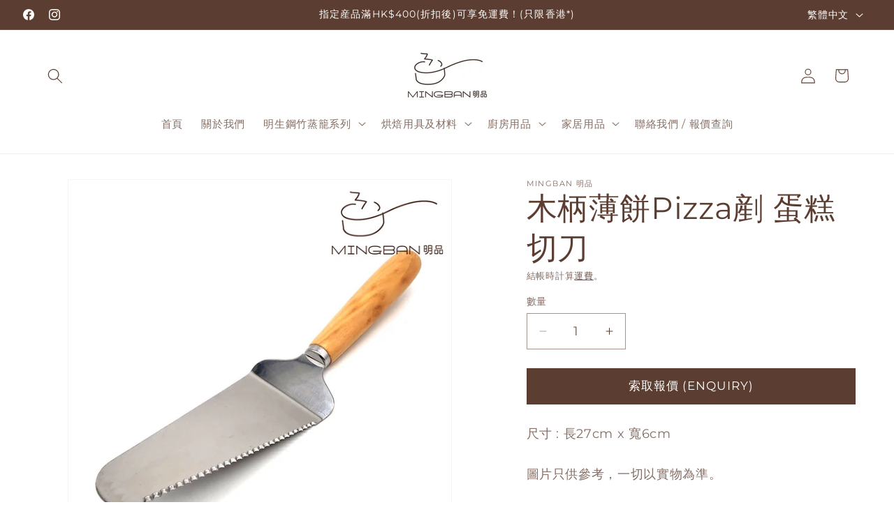

--- FILE ---
content_type: text/html; charset=utf-8
request_url: https://mingban.com.hk/products/wood-handle-pizza-cake-server
body_size: 62189
content:
<!doctype html>
<html class="js" lang="zh-TW">
  <head>
 
<meta charset="utf-8">
    <meta http-equiv="X-UA-Compatible" content="IE=edge">
    <meta name="viewport" content="width=device-width,initial-scale=1">
    <meta name="theme-color" content="">
    <link rel="canonical" href="https://mingban.com.hk/products/wood-handle-pizza-cake-server"><link rel="icon" type="image/png" href="//mingban.com.hk/cdn/shop/files/MINGBAN-LOGO-_1.png?crop=center&height=32&v=1758507821&width=32"><link rel="preconnect" href="https://fonts.shopifycdn.com" crossorigin><title>
      MINGBAN 明品 - 木柄薄餅Pizza三角剷 蛋糕切刀
 &ndash; MINGBAN MART 明品生活百貨</title>

    
      <meta name="description" content="尺寸 : 長27cm x 寬6cm">
    

    

<meta property="og:site_name" content="MINGBAN MART 明品生活百貨">
<meta property="og:url" content="https://mingban.com.hk/products/wood-handle-pizza-cake-server">
<meta property="og:title" content="MINGBAN 明品 - 木柄薄餅Pizza三角剷 蛋糕切刀">
<meta property="og:type" content="product">
<meta property="og:description" content="尺寸 : 長27cm x 寬6cm"><meta property="og:image" content="http://mingban.com.hk/cdn/shop/products/WhatsAppImage2022-07-29at6.13.31PM_1.jpg?v=1659090580">
  <meta property="og:image:secure_url" content="https://mingban.com.hk/cdn/shop/products/WhatsAppImage2022-07-29at6.13.31PM_1.jpg?v=1659090580">
  <meta property="og:image:width" content="1200">
  <meta property="og:image:height" content="1200"><meta property="og:price:amount" content="38.00">
  <meta property="og:price:currency" content="HKD"><meta name="twitter:card" content="summary_large_image">
<meta name="twitter:title" content="MINGBAN 明品 - 木柄薄餅Pizza三角剷 蛋糕切刀">
<meta name="twitter:description" content="尺寸 : 長27cm x 寬6cm">


    <script src="//mingban.com.hk/cdn/shop/t/101/assets/constants.js?v=132983761750457495441763632290" defer="defer"></script>
    <script src="//mingban.com.hk/cdn/shop/t/101/assets/pubsub.js?v=25310214064522200911763632335" defer="defer"></script>
    <script src="//mingban.com.hk/cdn/shop/t/101/assets/global.js?v=7301445359237545521763632294" defer="defer"></script>
    <script src="//mingban.com.hk/cdn/shop/t/101/assets/details-disclosure.js?v=13653116266235556501763632291" defer="defer"></script>
    <script src="//mingban.com.hk/cdn/shop/t/101/assets/details-modal.js?v=25581673532751508451763632292" defer="defer"></script>
    <script src="//mingban.com.hk/cdn/shop/t/101/assets/search-form.js?v=133129549252120666541763632339" defer="defer"></script><script src="//mingban.com.hk/cdn/shop/t/101/assets/animations.js?v=88693664871331136111763632273" defer="defer"></script><script>window.performance && window.performance.mark && window.performance.mark('shopify.content_for_header.start');</script><meta name="google-site-verification" content="UldrJGDeMmr4fqm5c6UHDSiSWemiiL1cnrMgHPtF8II">
<meta id="shopify-digital-wallet" name="shopify-digital-wallet" content="/58754728129/digital_wallets/dialog">
<meta name="shopify-checkout-api-token" content="077fde7a0fbc486a9f964e22fde0fb19">
<link rel="alternate" hreflang="x-default" href="https://mingban.com.hk/products/wood-handle-pizza-cake-server">
<link rel="alternate" hreflang="zh-Hant" href="https://mingban.com.hk/products/wood-handle-pizza-cake-server">
<link rel="alternate" hreflang="en" href="https://mingban.com.hk/en/products/wood-handle-pizza-cake-server">
<link rel="alternate" hreflang="zh-Hant-AU" href="https://mingban.com.hk/products/wood-handle-pizza-cake-server">
<link rel="alternate" hreflang="zh-Hant-HK" href="https://mingban.com.hk/products/wood-handle-pizza-cake-server">
<link rel="alternate" hreflang="zh-Hant-JP" href="https://mingban.com.hk/products/wood-handle-pizza-cake-server">
<link rel="alternate" hreflang="zh-Hant-MO" href="https://mingban.com.hk/products/wood-handle-pizza-cake-server">
<link rel="alternate" hreflang="zh-Hant-MY" href="https://mingban.com.hk/products/wood-handle-pizza-cake-server">
<link rel="alternate" hreflang="zh-Hant-SG" href="https://mingban.com.hk/products/wood-handle-pizza-cake-server">
<link rel="alternate" hreflang="zh-Hant-TW" href="https://mingban.com.hk/products/wood-handle-pizza-cake-server">
<link rel="alternate" hreflang="zh-Hant-US" href="https://mingban.com.hk/products/wood-handle-pizza-cake-server">
<link rel="alternate" type="application/json+oembed" href="https://mingban.com.hk/products/wood-handle-pizza-cake-server.oembed">
<script async="async" src="/checkouts/internal/preloads.js?locale=zh-HK"></script>
<link rel="preconnect" href="https://shop.app" crossorigin="anonymous">
<script async="async" src="https://shop.app/checkouts/internal/preloads.js?locale=zh-HK&shop_id=58754728129" crossorigin="anonymous"></script>
<script id="shopify-features" type="application/json">{"accessToken":"077fde7a0fbc486a9f964e22fde0fb19","betas":["rich-media-storefront-analytics"],"domain":"mingban.com.hk","predictiveSearch":false,"shopId":58754728129,"locale":"zh-tw"}</script>
<script>var Shopify = Shopify || {};
Shopify.shop = "mingbanhk.myshopify.com";
Shopify.locale = "zh-TW";
Shopify.currency = {"active":"HKD","rate":"1.0"};
Shopify.country = "HK";
Shopify.theme = {"name":"Copy of Dawn","id":174912307393,"schema_name":"Dawn","schema_version":"15.4.0","theme_store_id":887,"role":"main"};
Shopify.theme.handle = "null";
Shopify.theme.style = {"id":null,"handle":null};
Shopify.cdnHost = "mingban.com.hk/cdn";
Shopify.routes = Shopify.routes || {};
Shopify.routes.root = "/";</script>
<script type="module">!function(o){(o.Shopify=o.Shopify||{}).modules=!0}(window);</script>
<script>!function(o){function n(){var o=[];function n(){o.push(Array.prototype.slice.apply(arguments))}return n.q=o,n}var t=o.Shopify=o.Shopify||{};t.loadFeatures=n(),t.autoloadFeatures=n()}(window);</script>
<script>
  window.ShopifyPay = window.ShopifyPay || {};
  window.ShopifyPay.apiHost = "shop.app\/pay";
  window.ShopifyPay.redirectState = null;
</script>
<script id="shop-js-analytics" type="application/json">{"pageType":"product"}</script>
<script defer="defer" async type="module" src="//mingban.com.hk/cdn/shopifycloud/shop-js/modules/v2/client.init-shop-cart-sync_CaiaFhqz.zh-TW.esm.js"></script>
<script defer="defer" async type="module" src="//mingban.com.hk/cdn/shopifycloud/shop-js/modules/v2/chunk.common_D2dUwcVR.esm.js"></script>
<script defer="defer" async type="module" src="//mingban.com.hk/cdn/shopifycloud/shop-js/modules/v2/chunk.modal_CdafGFEy.esm.js"></script>
<script type="module">
  await import("//mingban.com.hk/cdn/shopifycloud/shop-js/modules/v2/client.init-shop-cart-sync_CaiaFhqz.zh-TW.esm.js");
await import("//mingban.com.hk/cdn/shopifycloud/shop-js/modules/v2/chunk.common_D2dUwcVR.esm.js");
await import("//mingban.com.hk/cdn/shopifycloud/shop-js/modules/v2/chunk.modal_CdafGFEy.esm.js");

  window.Shopify.SignInWithShop?.initShopCartSync?.({"fedCMEnabled":true,"windoidEnabled":true});

</script>
<script>
  window.Shopify = window.Shopify || {};
  if (!window.Shopify.featureAssets) window.Shopify.featureAssets = {};
  window.Shopify.featureAssets['shop-js'] = {"shop-cart-sync":["modules/v2/client.shop-cart-sync_DPxkhAqo.zh-TW.esm.js","modules/v2/chunk.common_D2dUwcVR.esm.js","modules/v2/chunk.modal_CdafGFEy.esm.js"],"init-fed-cm":["modules/v2/client.init-fed-cm_DcY7k4cT.zh-TW.esm.js","modules/v2/chunk.common_D2dUwcVR.esm.js","modules/v2/chunk.modal_CdafGFEy.esm.js"],"shop-cash-offers":["modules/v2/client.shop-cash-offers_CvV8Vs9C.zh-TW.esm.js","modules/v2/chunk.common_D2dUwcVR.esm.js","modules/v2/chunk.modal_CdafGFEy.esm.js"],"shop-login-button":["modules/v2/client.shop-login-button_BTpYBRvF.zh-TW.esm.js","modules/v2/chunk.common_D2dUwcVR.esm.js","modules/v2/chunk.modal_CdafGFEy.esm.js"],"pay-button":["modules/v2/client.pay-button_De5p45vE.zh-TW.esm.js","modules/v2/chunk.common_D2dUwcVR.esm.js","modules/v2/chunk.modal_CdafGFEy.esm.js"],"shop-button":["modules/v2/client.shop-button_CR2dfxC4.zh-TW.esm.js","modules/v2/chunk.common_D2dUwcVR.esm.js","modules/v2/chunk.modal_CdafGFEy.esm.js"],"avatar":["modules/v2/client.avatar_BTnouDA3.zh-TW.esm.js"],"init-windoid":["modules/v2/client.init-windoid_Dv6sMVVp.zh-TW.esm.js","modules/v2/chunk.common_D2dUwcVR.esm.js","modules/v2/chunk.modal_CdafGFEy.esm.js"],"init-shop-for-new-customer-accounts":["modules/v2/client.init-shop-for-new-customer-accounts_B8p5Vdpi.zh-TW.esm.js","modules/v2/client.shop-login-button_BTpYBRvF.zh-TW.esm.js","modules/v2/chunk.common_D2dUwcVR.esm.js","modules/v2/chunk.modal_CdafGFEy.esm.js"],"init-shop-email-lookup-coordinator":["modules/v2/client.init-shop-email-lookup-coordinator_DUDfE80p.zh-TW.esm.js","modules/v2/chunk.common_D2dUwcVR.esm.js","modules/v2/chunk.modal_CdafGFEy.esm.js"],"init-shop-cart-sync":["modules/v2/client.init-shop-cart-sync_CaiaFhqz.zh-TW.esm.js","modules/v2/chunk.common_D2dUwcVR.esm.js","modules/v2/chunk.modal_CdafGFEy.esm.js"],"shop-toast-manager":["modules/v2/client.shop-toast-manager_CB9zoUKm.zh-TW.esm.js","modules/v2/chunk.common_D2dUwcVR.esm.js","modules/v2/chunk.modal_CdafGFEy.esm.js"],"init-customer-accounts":["modules/v2/client.init-customer-accounts_Cip3fQGC.zh-TW.esm.js","modules/v2/client.shop-login-button_BTpYBRvF.zh-TW.esm.js","modules/v2/chunk.common_D2dUwcVR.esm.js","modules/v2/chunk.modal_CdafGFEy.esm.js"],"init-customer-accounts-sign-up":["modules/v2/client.init-customer-accounts-sign-up_UxMIaZgt.zh-TW.esm.js","modules/v2/client.shop-login-button_BTpYBRvF.zh-TW.esm.js","modules/v2/chunk.common_D2dUwcVR.esm.js","modules/v2/chunk.modal_CdafGFEy.esm.js"],"shop-follow-button":["modules/v2/client.shop-follow-button_5RVXMhjy.zh-TW.esm.js","modules/v2/chunk.common_D2dUwcVR.esm.js","modules/v2/chunk.modal_CdafGFEy.esm.js"],"checkout-modal":["modules/v2/client.checkout-modal_CHGpp5tj.zh-TW.esm.js","modules/v2/chunk.common_D2dUwcVR.esm.js","modules/v2/chunk.modal_CdafGFEy.esm.js"],"shop-login":["modules/v2/client.shop-login_Dj-QcPl-.zh-TW.esm.js","modules/v2/chunk.common_D2dUwcVR.esm.js","modules/v2/chunk.modal_CdafGFEy.esm.js"],"lead-capture":["modules/v2/client.lead-capture_Gb4ukhJk.zh-TW.esm.js","modules/v2/chunk.common_D2dUwcVR.esm.js","modules/v2/chunk.modal_CdafGFEy.esm.js"],"payment-terms":["modules/v2/client.payment-terms_CQ7wdWVE.zh-TW.esm.js","modules/v2/chunk.common_D2dUwcVR.esm.js","modules/v2/chunk.modal_CdafGFEy.esm.js"]};
</script>
<script>(function() {
  var isLoaded = false;
  function asyncLoad() {
    if (isLoaded) return;
    isLoaded = true;
    var urls = ["https:\/\/getbutton.io\/shopify\/widget\/58754728129.js?v=1656054148\u0026shop=mingbanhk.myshopify.com","https:\/\/cdn.recovermycart.com\/scripts\/keepcart\/CartJS.min.js?shop=mingbanhk.myshopify.com\u0026shop=mingbanhk.myshopify.com","https:\/\/cdn.vstar.app\/static\/js\/thankyou.js?shop=mingbanhk.myshopify.com","https:\/\/flipbook.bestfreecdn.com\/storage\/js\/flipbook-58754728129.js?ver=8\u0026shop=mingbanhk.myshopify.com","https:\/\/flipbook.bestfreecdn.com\/storage\/js\/flipbook-58754728129.js?ver=8\u0026shop=mingbanhk.myshopify.com","https:\/\/flipbook.bestfreecdn.com\/storage\/js\/flipbook-58754728129.js?ver=7\u0026shop=mingbanhk.myshopify.com","https:\/\/flipbook.bestfreecdn.com\/storage\/js\/flipbook-58754728129.js?ver=7\u0026shop=mingbanhk.myshopify.com","https:\/\/flipbook.bestfreecdn.com\/storage\/js\/flipbook-58754728129.js?ver=7\u0026shop=mingbanhk.myshopify.com","https:\/\/flipbook.bestfreecdn.com\/storage\/js\/flipbook-58754728129.js?ver=8\u0026shop=mingbanhk.myshopify.com","https:\/\/cdn.shopify.com\/s\/files\/1\/0597\/3783\/3627\/files\/tpsectioninstalltm.min.js?v=1738634779\u0026t=tapita-section-script-tags\u0026shop=mingbanhk.myshopify.com"];
    for (var i = 0; i < urls.length; i++) {
      var s = document.createElement('script');
      s.type = 'text/javascript';
      s.async = true;
      s.src = urls[i];
      var x = document.getElementsByTagName('script')[0];
      x.parentNode.insertBefore(s, x);
    }
  };
  if(window.attachEvent) {
    window.attachEvent('onload', asyncLoad);
  } else {
    window.addEventListener('load', asyncLoad, false);
  }
})();</script>
<script id="__st">var __st={"a":58754728129,"offset":28800,"reqid":"2e5cd1f9-4b4c-4d2e-9e35-17ecf283edc7-1769360097","pageurl":"mingban.com.hk\/products\/wood-handle-pizza-cake-server","u":"c192e6368dfd","p":"product","rtyp":"product","rid":7311425208513};</script>
<script>window.ShopifyPaypalV4VisibilityTracking = true;</script>
<script id="captcha-bootstrap">!function(){'use strict';const t='contact',e='account',n='new_comment',o=[[t,t],['blogs',n],['comments',n],[t,'customer']],c=[[e,'customer_login'],[e,'guest_login'],[e,'recover_customer_password'],[e,'create_customer']],r=t=>t.map((([t,e])=>`form[action*='/${t}']:not([data-nocaptcha='true']) input[name='form_type'][value='${e}']`)).join(','),a=t=>()=>t?[...document.querySelectorAll(t)].map((t=>t.form)):[];function s(){const t=[...o],e=r(t);return a(e)}const i='password',u='form_key',d=['recaptcha-v3-token','g-recaptcha-response','h-captcha-response',i],f=()=>{try{return window.sessionStorage}catch{return}},m='__shopify_v',_=t=>t.elements[u];function p(t,e,n=!1){try{const o=window.sessionStorage,c=JSON.parse(o.getItem(e)),{data:r}=function(t){const{data:e,action:n}=t;return t[m]||n?{data:e,action:n}:{data:t,action:n}}(c);for(const[e,n]of Object.entries(r))t.elements[e]&&(t.elements[e].value=n);n&&o.removeItem(e)}catch(o){console.error('form repopulation failed',{error:o})}}const l='form_type',E='cptcha';function T(t){t.dataset[E]=!0}const w=window,h=w.document,L='Shopify',v='ce_forms',y='captcha';let A=!1;((t,e)=>{const n=(g='f06e6c50-85a8-45c8-87d0-21a2b65856fe',I='https://cdn.shopify.com/shopifycloud/storefront-forms-hcaptcha/ce_storefront_forms_captcha_hcaptcha.v1.5.2.iife.js',D={infoText:'已受到 hCaptcha 保護',privacyText:'隱私',termsText:'條款'},(t,e,n)=>{const o=w[L][v],c=o.bindForm;if(c)return c(t,g,e,D).then(n);var r;o.q.push([[t,g,e,D],n]),r=I,A||(h.body.append(Object.assign(h.createElement('script'),{id:'captcha-provider',async:!0,src:r})),A=!0)});var g,I,D;w[L]=w[L]||{},w[L][v]=w[L][v]||{},w[L][v].q=[],w[L][y]=w[L][y]||{},w[L][y].protect=function(t,e){n(t,void 0,e),T(t)},Object.freeze(w[L][y]),function(t,e,n,w,h,L){const[v,y,A,g]=function(t,e,n){const i=e?o:[],u=t?c:[],d=[...i,...u],f=r(d),m=r(i),_=r(d.filter((([t,e])=>n.includes(e))));return[a(f),a(m),a(_),s()]}(w,h,L),I=t=>{const e=t.target;return e instanceof HTMLFormElement?e:e&&e.form},D=t=>v().includes(t);t.addEventListener('submit',(t=>{const e=I(t);if(!e)return;const n=D(e)&&!e.dataset.hcaptchaBound&&!e.dataset.recaptchaBound,o=_(e),c=g().includes(e)&&(!o||!o.value);(n||c)&&t.preventDefault(),c&&!n&&(function(t){try{if(!f())return;!function(t){const e=f();if(!e)return;const n=_(t);if(!n)return;const o=n.value;o&&e.removeItem(o)}(t);const e=Array.from(Array(32),(()=>Math.random().toString(36)[2])).join('');!function(t,e){_(t)||t.append(Object.assign(document.createElement('input'),{type:'hidden',name:u})),t.elements[u].value=e}(t,e),function(t,e){const n=f();if(!n)return;const o=[...t.querySelectorAll(`input[type='${i}']`)].map((({name:t})=>t)),c=[...d,...o],r={};for(const[a,s]of new FormData(t).entries())c.includes(a)||(r[a]=s);n.setItem(e,JSON.stringify({[m]:1,action:t.action,data:r}))}(t,e)}catch(e){console.error('failed to persist form',e)}}(e),e.submit())}));const S=(t,e)=>{t&&!t.dataset[E]&&(n(t,e.some((e=>e===t))),T(t))};for(const o of['focusin','change'])t.addEventListener(o,(t=>{const e=I(t);D(e)&&S(e,y())}));const B=e.get('form_key'),M=e.get(l),P=B&&M;t.addEventListener('DOMContentLoaded',(()=>{const t=y();if(P)for(const e of t)e.elements[l].value===M&&p(e,B);[...new Set([...A(),...v().filter((t=>'true'===t.dataset.shopifyCaptcha))])].forEach((e=>S(e,t)))}))}(h,new URLSearchParams(w.location.search),n,t,e,['guest_login'])})(!0,!0)}();</script>
<script integrity="sha256-4kQ18oKyAcykRKYeNunJcIwy7WH5gtpwJnB7kiuLZ1E=" data-source-attribution="shopify.loadfeatures" defer="defer" src="//mingban.com.hk/cdn/shopifycloud/storefront/assets/storefront/load_feature-a0a9edcb.js" crossorigin="anonymous"></script>
<script crossorigin="anonymous" defer="defer" src="//mingban.com.hk/cdn/shopifycloud/storefront/assets/shopify_pay/storefront-65b4c6d7.js?v=20250812"></script>
<script data-source-attribution="shopify.dynamic_checkout.dynamic.init">var Shopify=Shopify||{};Shopify.PaymentButton=Shopify.PaymentButton||{isStorefrontPortableWallets:!0,init:function(){window.Shopify.PaymentButton.init=function(){};var t=document.createElement("script");t.src="https://mingban.com.hk/cdn/shopifycloud/portable-wallets/latest/portable-wallets.zh-tw.js",t.type="module",document.head.appendChild(t)}};
</script>
<script data-source-attribution="shopify.dynamic_checkout.buyer_consent">
  function portableWalletsHideBuyerConsent(e){var t=document.getElementById("shopify-buyer-consent"),n=document.getElementById("shopify-subscription-policy-button");t&&n&&(t.classList.add("hidden"),t.setAttribute("aria-hidden","true"),n.removeEventListener("click",e))}function portableWalletsShowBuyerConsent(e){var t=document.getElementById("shopify-buyer-consent"),n=document.getElementById("shopify-subscription-policy-button");t&&n&&(t.classList.remove("hidden"),t.removeAttribute("aria-hidden"),n.addEventListener("click",e))}window.Shopify?.PaymentButton&&(window.Shopify.PaymentButton.hideBuyerConsent=portableWalletsHideBuyerConsent,window.Shopify.PaymentButton.showBuyerConsent=portableWalletsShowBuyerConsent);
</script>
<script data-source-attribution="shopify.dynamic_checkout.cart.bootstrap">document.addEventListener("DOMContentLoaded",(function(){function t(){return document.querySelector("shopify-accelerated-checkout-cart, shopify-accelerated-checkout")}if(t())Shopify.PaymentButton.init();else{new MutationObserver((function(e,n){t()&&(Shopify.PaymentButton.init(),n.disconnect())})).observe(document.body,{childList:!0,subtree:!0})}}));
</script>
<link id="shopify-accelerated-checkout-styles" rel="stylesheet" media="screen" href="https://mingban.com.hk/cdn/shopifycloud/portable-wallets/latest/accelerated-checkout-backwards-compat.css" crossorigin="anonymous">
<style id="shopify-accelerated-checkout-cart">
        #shopify-buyer-consent {
  margin-top: 1em;
  display: inline-block;
  width: 100%;
}

#shopify-buyer-consent.hidden {
  display: none;
}

#shopify-subscription-policy-button {
  background: none;
  border: none;
  padding: 0;
  text-decoration: underline;
  font-size: inherit;
  cursor: pointer;
}

#shopify-subscription-policy-button::before {
  box-shadow: none;
}

      </style>
<script id="sections-script" data-sections="header" defer="defer" src="//mingban.com.hk/cdn/shop/t/101/compiled_assets/scripts.js?v=5757"></script>
<script>window.performance && window.performance.mark && window.performance.mark('shopify.content_for_header.end');</script>


    <style data-shopify>
      @font-face {
  font-family: Montserrat;
  font-weight: 400;
  font-style: normal;
  font-display: swap;
  src: url("//mingban.com.hk/cdn/fonts/montserrat/montserrat_n4.81949fa0ac9fd2021e16436151e8eaa539321637.woff2") format("woff2"),
       url("//mingban.com.hk/cdn/fonts/montserrat/montserrat_n4.a6c632ca7b62da89c3594789ba828388aac693fe.woff") format("woff");
}

      @font-face {
  font-family: Montserrat;
  font-weight: 700;
  font-style: normal;
  font-display: swap;
  src: url("//mingban.com.hk/cdn/fonts/montserrat/montserrat_n7.3c434e22befd5c18a6b4afadb1e3d77c128c7939.woff2") format("woff2"),
       url("//mingban.com.hk/cdn/fonts/montserrat/montserrat_n7.5d9fa6e2cae713c8fb539a9876489d86207fe957.woff") format("woff");
}

      @font-face {
  font-family: Montserrat;
  font-weight: 400;
  font-style: italic;
  font-display: swap;
  src: url("//mingban.com.hk/cdn/fonts/montserrat/montserrat_i4.5a4ea298b4789e064f62a29aafc18d41f09ae59b.woff2") format("woff2"),
       url("//mingban.com.hk/cdn/fonts/montserrat/montserrat_i4.072b5869c5e0ed5b9d2021e4c2af132e16681ad2.woff") format("woff");
}

      @font-face {
  font-family: Montserrat;
  font-weight: 700;
  font-style: italic;
  font-display: swap;
  src: url("//mingban.com.hk/cdn/fonts/montserrat/montserrat_i7.a0d4a463df4f146567d871890ffb3c80408e7732.woff2") format("woff2"),
       url("//mingban.com.hk/cdn/fonts/montserrat/montserrat_i7.f6ec9f2a0681acc6f8152c40921d2a4d2e1a2c78.woff") format("woff");
}

      @font-face {
  font-family: Montserrat;
  font-weight: 400;
  font-style: normal;
  font-display: swap;
  src: url("//mingban.com.hk/cdn/fonts/montserrat/montserrat_n4.81949fa0ac9fd2021e16436151e8eaa539321637.woff2") format("woff2"),
       url("//mingban.com.hk/cdn/fonts/montserrat/montserrat_n4.a6c632ca7b62da89c3594789ba828388aac693fe.woff") format("woff");
}


      
        :root,
        .color-scheme-1 {
          --color-background: 255,255,255;
        
          --gradient-background: #ffffff;
        

        

        --color-foreground: 18,18,18;
        --color-background-contrast: 191,191,191;
        --color-shadow: 18,18,18;
        --color-button: 18,18,18;
        --color-button-text: 255,255,255;
        --color-secondary-button: 255,255,255;
        --color-secondary-button-text: 18,18,18;
        --color-link: 18,18,18;
        --color-badge-foreground: 18,18,18;
        --color-badge-background: 255,255,255;
        --color-badge-border: 18,18,18;
        --payment-terms-background-color: rgb(255 255 255);
      }
      
        
        .color-scheme-2 {
          --color-background: 243,243,243;
        
          --gradient-background: #f3f3f3;
        

        

        --color-foreground: 18,18,18;
        --color-background-contrast: 179,179,179;
        --color-shadow: 18,18,18;
        --color-button: 18,18,18;
        --color-button-text: 243,243,243;
        --color-secondary-button: 243,243,243;
        --color-secondary-button-text: 18,18,18;
        --color-link: 18,18,18;
        --color-badge-foreground: 18,18,18;
        --color-badge-background: 243,243,243;
        --color-badge-border: 18,18,18;
        --payment-terms-background-color: rgb(243 243 243);
      }
      
        
        .color-scheme-3 {
          --color-background: 36,40,51;
        
          --gradient-background: #242833;
        

        

        --color-foreground: 255,255,255;
        --color-background-contrast: 47,52,66;
        --color-shadow: 18,18,18;
        --color-button: 255,255,255;
        --color-button-text: 0,0,0;
        --color-secondary-button: 36,40,51;
        --color-secondary-button-text: 255,255,255;
        --color-link: 255,255,255;
        --color-badge-foreground: 255,255,255;
        --color-badge-background: 36,40,51;
        --color-badge-border: 255,255,255;
        --payment-terms-background-color: rgb(36 40 51);
      }
      
        
        .color-scheme-4 {
          --color-background: 18,18,18;
        
          --gradient-background: #121212;
        

        

        --color-foreground: 255,255,255;
        --color-background-contrast: 146,146,146;
        --color-shadow: 18,18,18;
        --color-button: 255,255,255;
        --color-button-text: 18,18,18;
        --color-secondary-button: 18,18,18;
        --color-secondary-button-text: 255,255,255;
        --color-link: 255,255,255;
        --color-badge-foreground: 255,255,255;
        --color-badge-background: 18,18,18;
        --color-badge-border: 255,255,255;
        --payment-terms-background-color: rgb(18 18 18);
      }
      
        
        .color-scheme-5 {
          --color-background: 51,79,180;
        
          --gradient-background: #334fb4;
        

        

        --color-foreground: 255,255,255;
        --color-background-contrast: 23,35,81;
        --color-shadow: 18,18,18;
        --color-button: 255,255,255;
        --color-button-text: 51,79,180;
        --color-secondary-button: 51,79,180;
        --color-secondary-button-text: 255,255,255;
        --color-link: 255,255,255;
        --color-badge-foreground: 255,255,255;
        --color-badge-background: 51,79,180;
        --color-badge-border: 255,255,255;
        --payment-terms-background-color: rgb(51 79 180);
      }
      
        
        .color-scheme-67403eab-4bcf-4943-a210-8270af03a6c7 {
          --color-background: 255,255,255;
        
          --gradient-background: #ffffff;
        

        

        --color-foreground: 92,61,49;
        --color-background-contrast: 191,191,191;
        --color-shadow: 92,61,49;
        --color-button: 92,61,49;
        --color-button-text: 255,255,255;
        --color-secondary-button: 255,255,255;
        --color-secondary-button-text: 92,61,49;
        --color-link: 92,61,49;
        --color-badge-foreground: 92,61,49;
        --color-badge-background: 255,255,255;
        --color-badge-border: 92,61,49;
        --payment-terms-background-color: rgb(255 255 255);
      }
      
        
        .color-scheme-6e8540da-ac1b-426e-8715-d81a49b817f5 {
          --color-background: 92,61,49;
        
          --gradient-background: #5c3d31;
        

        

        --color-foreground: 255,255,255;
        --color-background-contrast: 9,6,5;
        --color-shadow: 255,255,255;
        --color-button: 92,61,49;
        --color-button-text: 255,255,255;
        --color-secondary-button: 92,61,49;
        --color-secondary-button-text: 255,255,255;
        --color-link: 255,255,255;
        --color-badge-foreground: 255,255,255;
        --color-badge-background: 92,61,49;
        --color-badge-border: 255,255,255;
        --payment-terms-background-color: rgb(92 61 49);
      }
      

      body, .color-scheme-1, .color-scheme-2, .color-scheme-3, .color-scheme-4, .color-scheme-5, .color-scheme-67403eab-4bcf-4943-a210-8270af03a6c7, .color-scheme-6e8540da-ac1b-426e-8715-d81a49b817f5 {
        color: rgba(var(--color-foreground), 0.75);
        background-color: rgb(var(--color-background));
      }

      :root {
        --font-body-family: Montserrat, sans-serif;
        --font-body-style: normal;
        --font-body-weight: 400;
        --font-body-weight-bold: 700;

        --font-heading-family: Montserrat, sans-serif;
        --font-heading-style: normal;
        --font-heading-weight: 400;

        --font-body-scale: 1.1;
        --font-heading-scale: 1.0;

        --media-padding: px;
        --media-border-opacity: 0.05;
        --media-border-width: 1px;
        --media-radius: 0px;
        --media-shadow-opacity: 0.0;
        --media-shadow-horizontal-offset: 0px;
        --media-shadow-vertical-offset: 16px;
        --media-shadow-blur-radius: 5px;
        --media-shadow-visible: 0;

        --page-width: 130rem;
        --page-width-margin: 0rem;

        --product-card-image-padding: 0.0rem;
        --product-card-corner-radius: 0.0rem;
        --product-card-text-alignment: center;
        --product-card-border-width: 0.0rem;
        --product-card-border-opacity: 0.1;
        --product-card-shadow-opacity: 0.0;
        --product-card-shadow-visible: 0;
        --product-card-shadow-horizontal-offset: 2.2rem;
        --product-card-shadow-vertical-offset: 0.4rem;
        --product-card-shadow-blur-radius: 0.5rem;

        --collection-card-image-padding: 0.0rem;
        --collection-card-corner-radius: 0.0rem;
        --collection-card-text-alignment: left;
        --collection-card-border-width: 0.0rem;
        --collection-card-border-opacity: 0.1;
        --collection-card-shadow-opacity: 0.0;
        --collection-card-shadow-visible: 0;
        --collection-card-shadow-horizontal-offset: 0.0rem;
        --collection-card-shadow-vertical-offset: 0.4rem;
        --collection-card-shadow-blur-radius: 0.5rem;

        --blog-card-image-padding: 0.0rem;
        --blog-card-corner-radius: 0.0rem;
        --blog-card-text-alignment: left;
        --blog-card-border-width: 0.0rem;
        --blog-card-border-opacity: 0.1;
        --blog-card-shadow-opacity: 0.0;
        --blog-card-shadow-visible: 0;
        --blog-card-shadow-horizontal-offset: 0.0rem;
        --blog-card-shadow-vertical-offset: 0.4rem;
        --blog-card-shadow-blur-radius: 0.5rem;

        --badge-corner-radius: 4.0rem;

        --popup-border-width: 1px;
        --popup-border-opacity: 0.1;
        --popup-corner-radius: 0px;
        --popup-shadow-opacity: 0.05;
        --popup-shadow-horizontal-offset: 0px;
        --popup-shadow-vertical-offset: 4px;
        --popup-shadow-blur-radius: 5px;

        --drawer-border-width: 1px;
        --drawer-border-opacity: 0.1;
        --drawer-shadow-opacity: 0.0;
        --drawer-shadow-horizontal-offset: 0px;
        --drawer-shadow-vertical-offset: 4px;
        --drawer-shadow-blur-radius: 5px;

        --spacing-sections-desktop: 0px;
        --spacing-sections-mobile: 0px;

        --grid-desktop-vertical-spacing: 20px;
        --grid-desktop-horizontal-spacing: 20px;
        --grid-mobile-vertical-spacing: 10px;
        --grid-mobile-horizontal-spacing: 10px;

        --text-boxes-border-opacity: 0.1;
        --text-boxes-border-width: 0px;
        --text-boxes-radius: 0px;
        --text-boxes-shadow-opacity: 0.0;
        --text-boxes-shadow-visible: 0;
        --text-boxes-shadow-horizontal-offset: 0px;
        --text-boxes-shadow-vertical-offset: 4px;
        --text-boxes-shadow-blur-radius: 5px;

        --buttons-radius: 0px;
        --buttons-radius-outset: 0px;
        --buttons-border-width: 1px;
        --buttons-border-opacity: 1.0;
        --buttons-shadow-opacity: 0.0;
        --buttons-shadow-visible: 0;
        --buttons-shadow-horizontal-offset: 0px;
        --buttons-shadow-vertical-offset: 4px;
        --buttons-shadow-blur-radius: 5px;
        --buttons-border-offset: 0px;

        --inputs-radius: 0px;
        --inputs-border-width: 1px;
        --inputs-border-opacity: 0.55;
        --inputs-shadow-opacity: 0.0;
        --inputs-shadow-horizontal-offset: 0px;
        --inputs-margin-offset: 0px;
        --inputs-shadow-vertical-offset: 4px;
        --inputs-shadow-blur-radius: 5px;
        --inputs-radius-outset: 0px;

        --variant-pills-radius: 0px;
        --variant-pills-border-width: 1px;
        --variant-pills-border-opacity: 0.55;
        --variant-pills-shadow-opacity: 0.0;
        --variant-pills-shadow-horizontal-offset: 0px;
        --variant-pills-shadow-vertical-offset: 4px;
        --variant-pills-shadow-blur-radius: 5px;
      }

      *,
      *::before,
      *::after {
        box-sizing: inherit;
      }

      html {
        box-sizing: border-box;
        font-size: calc(var(--font-body-scale) * 62.5%);
        height: 100%;
      }

      body {
        display: grid;
        grid-template-rows: auto auto 1fr auto;
        grid-template-columns: 100%;
        min-height: 100%;
        margin: 0;
        font-size: 1.5rem;
        letter-spacing: 0.06rem;
        line-height: calc(1 + 0.8 / var(--font-body-scale));
        font-family: var(--font-body-family);
        font-style: var(--font-body-style);
        font-weight: var(--font-body-weight);
      }

      @media screen and (min-width: 750px) {
        body {
          font-size: 1.6rem;
        }
      }
    </style>

    <link href="//mingban.com.hk/cdn/shop/t/101/assets/base.css?v=53564270997311835041763632273" rel="stylesheet" type="text/css" media="all" />
    <link rel="stylesheet" href="//mingban.com.hk/cdn/shop/t/101/assets/component-cart-items.css?v=13033300910818915211763632277" media="print" onload="this.media='all'"><link href="//mingban.com.hk/cdn/shop/t/101/assets/component-cart-drawer.css?v=39223250576183958541763632276" rel="stylesheet" type="text/css" media="all" />
      <link href="//mingban.com.hk/cdn/shop/t/101/assets/component-cart.css?v=164708765130180853531763632277" rel="stylesheet" type="text/css" media="all" />
      <link href="//mingban.com.hk/cdn/shop/t/101/assets/component-totals.css?v=15906652033866631521763632289" rel="stylesheet" type="text/css" media="all" />
      <link href="//mingban.com.hk/cdn/shop/t/101/assets/component-price.css?v=47596247576480123001763632285" rel="stylesheet" type="text/css" media="all" />
      <link href="//mingban.com.hk/cdn/shop/t/101/assets/component-discounts.css?v=152760482443307489271763632279" rel="stylesheet" type="text/css" media="all" />

      <link rel="preload" as="font" href="//mingban.com.hk/cdn/fonts/montserrat/montserrat_n4.81949fa0ac9fd2021e16436151e8eaa539321637.woff2" type="font/woff2" crossorigin>
      

      <link rel="preload" as="font" href="//mingban.com.hk/cdn/fonts/montserrat/montserrat_n4.81949fa0ac9fd2021e16436151e8eaa539321637.woff2" type="font/woff2" crossorigin>
      
<link href="//mingban.com.hk/cdn/shop/t/101/assets/component-localization-form.css?v=170315343355214948141763632281" rel="stylesheet" type="text/css" media="all" />
      <script src="//mingban.com.hk/cdn/shop/t/101/assets/localization-form.js?v=144176611646395275351763632326" defer="defer"></script><link
        rel="stylesheet"
        href="//mingban.com.hk/cdn/shop/t/101/assets/component-predictive-search.css?v=118923337488134913561763632284"
        media="print"
        onload="this.media='all'"
      ><script>
      if (Shopify.designMode) {
        document.documentElement.classList.add('shopify-design-mode');
      }
    </script>
  <!-- BEGIN app block: shopify://apps/ot-theme-sections/blocks/otsb-style/45c0d634-d78b-458c-8bca-17086e7d65aa --><link href="//cdn.shopify.com/extensions/019bd955-d823-79f9-ae08-31d57ac2e623/xpify-front-base-89/assets/otsb-style.min.css" rel="stylesheet" type="text/css" media="all" />
<script>
  window.otsb={main_script_enabled:true,sliderScript:"https://cdn.shopify.com/extensions/019bd955-d823-79f9-ae08-31d57ac2e623/xpify-front-base-89/assets/otsb-splide.min.js",loadedScript:window?.otsb?.loadedScript||[],components:{splides:{}}};
</script><script src="https://cdn.shopify.com/extensions/019bd955-d823-79f9-ae08-31d57ac2e623/xpify-front-base-89/assets/otsb-script.min.js" defer="defer"></script>

<!-- END app block --><!-- BEGIN app block: shopify://apps/quoter-request-quotes/blocks/app-embed/e2da3917-448d-4359-8c82-927c129dee05 --> <style>html { opacity: 0; }</style> <script type="text/javascript">  gsProductHandle = "wood-handle-pizza-cake-server"; gsProductName = "木柄薄餅Pizza剷 蛋糕切刀";  </script>  <script async type="text/javascript" src="https://jack.dealia.com/integrations/YgkkMg/integration.js?v=3210199"></script> 
    
 
    
<!-- END app block --><!-- BEGIN app block: shopify://apps/kip-payment-methods/blocks/kip-theme-extension/d53576f1-e23f-4883-bd03-d5c412a8e7ce -->


<script src="https://cdn.shopify.com/extensions/019b465a-f6e4-7211-afd7-e77db1b768d9/kip-customize-payment-methods-116/assets/script.js" type="text/javascript" async></script>

<script type="module">
  (function() {
    const isInDesignMode = window.Shopify.designMode;
    const themeId = Shopify.theme.theme_store_id;

    // access liquid vars
    window.vCart = {"note":null,"attributes":{},"original_total_price":0,"total_price":0,"total_discount":0,"total_weight":0.0,"item_count":0,"items":[],"requires_shipping":false,"currency":"HKD","items_subtotal_price":0,"cart_level_discount_applications":[],"checkout_charge_amount":0};
    window.vCustomerOrdersCount = null;
    window.vCustomerTags = null;
    window.vCustomerIsLoggedIn = null;
    window.vCustomerIsB2B = null;
    window.vCartType = "drawer";
    window.vTemplate = "product";
    window.vProduct = {"id":7311425208513,"title":"木柄薄餅Pizza剷 蛋糕切刀","handle":"wood-handle-pizza-cake-server","description":"尺寸 : 長27cm x 寬6cm","published_at":"2022-07-29T18:45:01+08:00","created_at":"2022-07-29T18:29:19+08:00","vendor":"MINGBAN 明品","type":"薄餅Pizza刀","tags":["刮板\/刮刀\/抹刀\/刀具","烘焙用具"],"price":3800,"price_min":3800,"price_max":3800,"available":true,"price_varies":false,"compare_at_price":5500,"compare_at_price_min":5500,"compare_at_price_max":5500,"compare_at_price_varies":false,"variants":[{"id":41802234757313,"title":"Default Title","option1":"Default Title","option2":null,"option3":null,"sku":"","requires_shipping":true,"taxable":false,"featured_image":null,"available":true,"name":"木柄薄餅Pizza剷 蛋糕切刀","public_title":null,"options":["Default Title"],"price":3800,"weight":85,"compare_at_price":5500,"inventory_management":"shopify","barcode":"","requires_selling_plan":false,"selling_plan_allocations":[{"price_adjustments":[{"position":1,"price":3800}],"price":3800,"compare_at_price":3800,"per_delivery_price":3800,"selling_plan_id":3677716673,"selling_plan_group_id":"4fc6b86c28c4612457cb457743873bc2c740e71a"}]}],"images":["\/\/mingban.com.hk\/cdn\/shop\/products\/WhatsAppImage2022-07-29at6.13.31PM_1.jpg?v=1659090580","\/\/mingban.com.hk\/cdn\/shop\/files\/MEITU-20240618_143144037.jpg?v=1718692663"],"featured_image":"\/\/mingban.com.hk\/cdn\/shop\/products\/WhatsAppImage2022-07-29at6.13.31PM_1.jpg?v=1659090580","options":["Title"],"media":[{"alt":null,"id":25034396532929,"position":1,"preview_image":{"aspect_ratio":1.0,"height":1200,"width":1200,"src":"\/\/mingban.com.hk\/cdn\/shop\/products\/WhatsAppImage2022-07-29at6.13.31PM_1.jpg?v=1659090580"},"aspect_ratio":1.0,"height":1200,"media_type":"image","src":"\/\/mingban.com.hk\/cdn\/shop\/products\/WhatsAppImage2022-07-29at6.13.31PM_1.jpg?v=1659090580","width":1200},{"alt":null,"id":37347955474625,"position":2,"preview_image":{"aspect_ratio":0.775,"height":1024,"width":794,"src":"\/\/mingban.com.hk\/cdn\/shop\/files\/MEITU-20240618_143144037.jpg?v=1718692663"},"aspect_ratio":0.775,"height":1024,"media_type":"image","src":"\/\/mingban.com.hk\/cdn\/shop\/files\/MEITU-20240618_143144037.jpg?v=1718692663","width":794}],"requires_selling_plan":false,"selling_plan_groups":[{"id":"4fc6b86c28c4612457cb457743873bc2c740e71a","name":"Preorder","options":[{"name":"preorder","position":1,"values":["preorder"]}],"selling_plans":[{"id":3677716673,"name":"Pay in full","description":null,"options":[{"name":"preorder","position":1,"value":"preorder"}],"recurring_deliveries":false,"price_adjustments":[{"order_count":null,"position":1,"value_type":"percentage","value":0}],"checkout_charge":{"value_type":"percentage","value":100}}],"app_id":"Essential Pre-Order"}],"content":"尺寸 : 長27cm x 寬6cm"};
  })();
</script>
<!-- END app block --><!-- BEGIN app block: shopify://apps/ecomposer-builder/blocks/app-embed/a0fc26e1-7741-4773-8b27-39389b4fb4a0 --><!-- DNS Prefetch & Preconnect -->
<link rel="preconnect" href="https://cdn.ecomposer.app" crossorigin>
<link rel="dns-prefetch" href="https://cdn.ecomposer.app">

<link rel="prefetch" href="https://cdn.ecomposer.app/vendors/css/ecom-swiper@11.css" as="style">
<link rel="prefetch" href="https://cdn.ecomposer.app/vendors/js/ecom-swiper@11.0.5.js" as="script">
<link rel="prefetch" href="https://cdn.ecomposer.app/vendors/js/ecom_modal.js" as="script">

<!-- Global CSS --><!--ECOM-EMBED-->
  <style id="ecom-global-css" class="ecom-global-css">/**ECOM-INSERT-CSS**/.ecom-section > div.core__row--columns{max-width: 1200px;}.ecom-column>div.core__column--wrapper{padding: 20px;}div.core__blocks--body>div.ecom-block.elmspace:not(:first-child){margin-top: 20px;}:root{--ecom-global-container-width:1200px;--ecom-global-colunm-gap:20px;--ecom-global-elements-space:20px;--ecom-global-colors-primary:#5C3D31;--ecom-global-colors-secondary:#5C3D31;--ecom-global-colors-text:#5C3D31;--ecom-global-colors-accent:#5C3D31;--ecom-global-typography-h1-font-weight:600;--ecom-global-typography-h1-font-size:72px;--ecom-global-typography-h1-line-height:90px;--ecom-global-typography-h1-letter-spacing:-0.02em;--ecom-global-typography-h2-font-weight:600;--ecom-global-typography-h2-font-size:60px;--ecom-global-typography-h2-line-height:72px;--ecom-global-typography-h2-letter-spacing:-0.02em;--ecom-global-typography-h3-font-weight:600;--ecom-global-typography-h3-font-size:48px;--ecom-global-typography-h3-line-height:60px;--ecom-global-typography-h3-letter-spacing:-0.02em;--ecom-global-typography-h4-font-weight:600;--ecom-global-typography-h4-font-size:36px;--ecom-global-typography-h4-line-height:44px;--ecom-global-typography-h4-letter-spacing:-0.02em;--ecom-global-typography-h5-font-weight:600;--ecom-global-typography-h5-font-size:30px;--ecom-global-typography-h5-line-height:38px;--ecom-global-typography-h6-font-weight:600;--ecom-global-typography-h6-font-size:24px;--ecom-global-typography-h6-line-height:32px;--ecom-global-typography-h7-font-weight:400;--ecom-global-typography-h7-font-size:18px;--ecom-global-typography-h7-line-height:28px;}</style>
  <!--/ECOM-EMBED--><!-- Custom CSS & JS --><!-- Open Graph Meta Tags for Pages --><!-- Critical Inline Styles -->
<style class="ecom-theme-helper">.ecom-animation{opacity:0}.ecom-animation.animate,.ecom-animation.ecom-animated{opacity:1}.ecom-cart-popup{display:grid;position:fixed;inset:0;z-index:9999999;align-content:center;padding:5px;justify-content:center;align-items:center;justify-items:center}.ecom-cart-popup::before{content:' ';position:absolute;background:#e5e5e5b3;inset:0}.ecom-ajax-loading{cursor:not-allowed;pointer-events:none;opacity:.6}#ecom-toast{visibility:hidden;max-width:50px;height:60px;margin:auto;background-color:#333;color:#fff;text-align:center;border-radius:2px;position:fixed;z-index:1;left:0;right:0;bottom:30px;font-size:17px;display:grid;grid-template-columns:50px auto;align-items:center;justify-content:start;align-content:center;justify-items:start}#ecom-toast.ecom-toast-show{visibility:visible;animation:ecomFadein .5s,ecomExpand .5s .5s,ecomStay 3s 1s,ecomShrink .5s 4s,ecomFadeout .5s 4.5s}#ecom-toast #ecom-toast-icon{width:50px;height:100%;box-sizing:border-box;background-color:#111;color:#fff;padding:5px}#ecom-toast .ecom-toast-icon-svg{width:100%;height:100%;position:relative;vertical-align:middle;margin:auto;text-align:center}#ecom-toast #ecom-toast-desc{color:#fff;padding:16px;overflow:hidden;white-space:nowrap}@media(max-width:768px){#ecom-toast #ecom-toast-desc{white-space:normal;min-width:250px}#ecom-toast{height:auto;min-height:60px}}.ecom__column-full-height{height:100%}@keyframes ecomFadein{from{bottom:0;opacity:0}to{bottom:30px;opacity:1}}@keyframes ecomExpand{from{min-width:50px}to{min-width:var(--ecom-max-width)}}@keyframes ecomStay{from{min-width:var(--ecom-max-width)}to{min-width:var(--ecom-max-width)}}@keyframes ecomShrink{from{min-width:var(--ecom-max-width)}to{min-width:50px}}@keyframes ecomFadeout{from{bottom:30px;opacity:1}to{bottom:60px;opacity:0}}</style>


<!-- EComposer Config Script -->
<script id="ecom-theme-helpers" async>
window.EComposer=window.EComposer||{};(function(){if(!this.configs)this.configs={};this.configs={"custom_code":[],"instagram":null};this.configs.ajax_cart={enable:false};this.customer=false;this.proxy_path='/apps/ecomposer-visual-page-builder';
this.popupScriptUrl='https://cdn.shopify.com/extensions/019b200c-ceec-7ac9-af95-28c32fd62de8/ecomposer-94/assets/ecom_popup.js';
this.routes={domain:'https://mingban.com.hk',root_url:'/',collections_url:'/collections',all_products_collection_url:'/collections/all',cart_url:'/cart',cart_add_url:'/cart/add',cart_change_url:'/cart/change',cart_clear_url:'/cart/clear',cart_update_url:'/cart/update',product_recommendations_url:'/recommendations/products'};
this.queryParams={};
if(window.location.search.length){new URLSearchParams(window.location.search).forEach((value,key)=>{this.queryParams[key]=value})}
this.money_format="${{amount}}";
this.money_with_currency_format="HK${{amount}}";
this.currencyCodeEnabled=false;this.abTestingData = [];this.formatMoney=function(t,e){const r=this.currencyCodeEnabled?this.money_with_currency_format:this.money_format;function a(t,e){return void 0===t?e:t}function o(t,e,r,o){if(e=a(e,2),r=a(r,","),o=a(o,"."),isNaN(t)||null==t)return 0;var n=(t=(t/100).toFixed(e)).split(".");return n[0].replace(/(\d)(?=(\d\d\d)+(?!\d))/g,"$1"+r)+(n[1]?o+n[1]:"")}"string"==typeof t&&(t=t.replace(".",""));var n="",i=/\{\{\s*(\w+)\s*\}\}/,s=e||r;switch(s.match(i)[1]){case"amount":n=o(t,2);break;case"amount_no_decimals":n=o(t,0);break;case"amount_with_comma_separator":n=o(t,2,".",",");break;case"amount_with_space_separator":n=o(t,2," ",",");break;case"amount_with_period_and_space_separator":n=o(t,2," ",".");break;case"amount_no_decimals_with_comma_separator":n=o(t,0,".",",");break;case"amount_no_decimals_with_space_separator":n=o(t,0," ");break;case"amount_with_apostrophe_separator":n=o(t,2,"'",".")}return s.replace(i,n)};
this.resizeImage=function(t,e){try{if(!e||"original"==e||"full"==e||"master"==e)return t;if(-1!==t.indexOf("cdn.shopify.com")||-1!==t.indexOf("/cdn/shop/")){var r=t.match(/\.(jpg|jpeg|gif|png|bmp|bitmap|tiff|tif|webp)((\#[0-9a-z\-]+)?(\?v=.*)?)?$/gim);if(null==r)return null;var a=t.split(r[0]),o=r[0];return a[0]+"_"+e+o}}catch(r){return t}return t};
this.getProduct=function(t){if(!t)return!1;let e=("/"===this.routes.root_url?"":this.routes.root_url)+"/products/"+t+".js?shop="+Shopify.shop;return window.ECOM_LIVE&&(e="/shop/builder/ajax/ecom-proxy/products/"+t+"?shop="+Shopify.shop),window.fetch(e,{headers:{"Content-Type":"application/json"}}).then(t=>t.ok?t.json():false)};
const u=new URLSearchParams(window.location.search);if(u.has("ecom-redirect")){const r=u.get("ecom-redirect");if(r){let d;try{d=decodeURIComponent(r)}catch{return}d=d.trim().replace(/[\r\n\t]/g,"");if(d.length>2e3)return;const p=["javascript:","data:","vbscript:","file:","ftp:","mailto:","tel:","sms:","chrome:","chrome-extension:","moz-extension:","ms-browser-extension:"],l=d.toLowerCase();for(const o of p)if(l.includes(o))return;const x=[/<script/i,/<\/script/i,/javascript:/i,/vbscript:/i,/onload=/i,/onerror=/i,/onclick=/i,/onmouseover=/i,/onfocus=/i,/onblur=/i,/onsubmit=/i,/onchange=/i,/alert\s*\(/i,/confirm\s*\(/i,/prompt\s*\(/i,/document\./i,/window\./i,/eval\s*\(/i];for(const t of x)if(t.test(d))return;if(d.startsWith("/")&&!d.startsWith("//")){if(!/^[a-zA-Z0-9\-._~:/?#[\]@!$&'()*+,;=%]+$/.test(d))return;if(d.includes("../")||d.includes("./"))return;window.location.href=d;return}if(!d.includes("://")&&!d.startsWith("//")){if(!/^[a-zA-Z0-9\-._~:/?#[\]@!$&'()*+,;=%]+$/.test(d))return;if(d.includes("../")||d.includes("./"))return;window.location.href="/"+d;return}let n;try{n=new URL(d)}catch{return}if(!["http:","https:"].includes(n.protocol))return;if(n.port&&(parseInt(n.port)<1||parseInt(n.port)>65535))return;const a=[window.location.hostname];if(a.includes(n.hostname)&&(n.href===d||n.toString()===d))window.location.href=d}}
}).bind(window.EComposer)();
if(window.Shopify&&window.Shopify.designMode&&window.top&&window.top.opener){window.addEventListener("load",function(){window.top.opener.postMessage({action:"ecomposer:loaded"},"*")})}
</script>

<!-- Quickview Script -->
<script id="ecom-theme-quickview" async>
window.EComposer=window.EComposer||{};(function(){this.initQuickview=function(){var enable_qv=false;const qv_wrapper_script=document.querySelector('#ecom-quickview-template-html');if(!qv_wrapper_script)return;const ecom_quickview=document.createElement('div');ecom_quickview.classList.add('ecom-quickview');ecom_quickview.innerHTML=qv_wrapper_script.innerHTML;document.body.prepend(ecom_quickview);const qv_wrapper=ecom_quickview.querySelector('.ecom-quickview__wrapper');const ecomQuickview=function(e){let t=qv_wrapper.querySelector(".ecom-quickview__content-data");if(t){let i=document.createRange().createContextualFragment(e);t.innerHTML="",t.append(i),qv_wrapper.classList.add("ecom-open");let c=new CustomEvent("ecom:quickview:init",{detail:{wrapper:qv_wrapper}});document.dispatchEvent(c),setTimeout(function(){qv_wrapper.classList.add("ecom-display")},500),closeQuickview(t)}},closeQuickview=function(e){let t=qv_wrapper.querySelector(".ecom-quickview__close-btn"),i=qv_wrapper.querySelector(".ecom-quickview__content");function c(t){let o=t.target;do{if(o==i||o&&o.classList&&o.classList.contains("ecom-modal"))return;o=o.parentNode}while(o);o!=i&&(qv_wrapper.classList.add("ecom-remove"),qv_wrapper.classList.remove("ecom-open","ecom-display","ecom-remove"),setTimeout(function(){e.innerHTML=""},300),document.removeEventListener("click",c),document.removeEventListener("keydown",n))}function n(t){(t.isComposing||27===t.keyCode)&&(qv_wrapper.classList.add("ecom-remove"),qv_wrapper.classList.remove("ecom-open","ecom-display","ecom-remove"),setTimeout(function(){e.innerHTML=""},300),document.removeEventListener("keydown",n),document.removeEventListener("click",c))}t&&t.addEventListener("click",function(t){t.preventDefault(),document.removeEventListener("click",c),document.removeEventListener("keydown",n),qv_wrapper.classList.add("ecom-remove"),qv_wrapper.classList.remove("ecom-open","ecom-display","ecom-remove"),setTimeout(function(){e.innerHTML=""},300)}),document.addEventListener("click",c),document.addEventListener("keydown",n)};function quickViewHandler(e){e&&e.preventDefault();let t=this;t.classList&&t.classList.add("ecom-loading");let i=t.classList?t.getAttribute("href"):window.location.pathname;if(i){if(window.location.search.includes("ecom_template_id")){let c=new URLSearchParams(location.search);i=window.location.pathname+"?section_id="+c.get("ecom_template_id")}else i+=(i.includes("?")?"&":"?")+"section_id=ecom-default-template-quickview";fetch(i).then(function(e){return 200==e.status?e.text():window.document.querySelector("#admin-bar-iframe")?(404==e.status?alert("Please create Ecomposer quickview template first!"):alert("Have some problem with quickview!"),t.classList&&t.classList.remove("ecom-loading"),!1):void window.open(new URL(i).pathname,"_blank")}).then(function(e){e&&(ecomQuickview(e),setTimeout(function(){t.classList&&t.classList.remove("ecom-loading")},300))}).catch(function(e){})}}
if(window.location.search.includes('ecom_template_id')){setTimeout(quickViewHandler,1000)}
if(enable_qv){const qv_buttons=document.querySelectorAll('.ecom-product-quickview');if(qv_buttons.length>0){qv_buttons.forEach(function(button,index){button.addEventListener('click',quickViewHandler)})}}
}}).bind(window.EComposer)();
</script>

<!-- Quickview Template -->
<script type="text/template" id="ecom-quickview-template-html">
<div class="ecom-quickview__wrapper ecom-dn"><div class="ecom-quickview__container"><div class="ecom-quickview__content"><div class="ecom-quickview__content-inner"><div class="ecom-quickview__content-data"></div></div><span class="ecom-quickview__close-btn"><svg version="1.1" xmlns="http://www.w3.org/2000/svg" width="32" height="32" viewBox="0 0 32 32"><path d="M10.722 9.969l-0.754 0.754 5.278 5.278-5.253 5.253 0.754 0.754 5.253-5.253 5.253 5.253 0.754-0.754-5.253-5.253 5.278-5.278-0.754-0.754-5.278 5.278z" fill="#000000"></path></svg></span></div></div></div>
</script>

<!-- Quickview Styles -->
<style class="ecom-theme-quickview">.ecom-quickview .ecom-animation{opacity:1}.ecom-quickview__wrapper{opacity:0;display:none;pointer-events:none}.ecom-quickview__wrapper.ecom-open{position:fixed;top:0;left:0;right:0;bottom:0;display:block;pointer-events:auto;z-index:100000;outline:0!important;-webkit-backface-visibility:hidden;opacity:1;transition:all .1s}.ecom-quickview__container{text-align:center;position:absolute;width:100%;height:100%;left:0;top:0;padding:0 8px;box-sizing:border-box;opacity:0;background-color:rgba(0,0,0,.8);transition:opacity .1s}.ecom-quickview__container:before{content:"";display:inline-block;height:100%;vertical-align:middle}.ecom-quickview__wrapper.ecom-display .ecom-quickview__content{visibility:visible;opacity:1;transform:none}.ecom-quickview__content{position:relative;display:inline-block;opacity:0;visibility:hidden;transition:transform .1s,opacity .1s;transform:translateX(-100px)}.ecom-quickview__content-inner{position:relative;display:inline-block;vertical-align:middle;margin:0 auto;text-align:left;z-index:999;overflow-y:auto;max-height:80vh}.ecom-quickview__content-data>.shopify-section{margin:0 auto;max-width:980px;overflow:hidden;position:relative;background-color:#fff;opacity:0}.ecom-quickview__wrapper.ecom-display .ecom-quickview__content-data>.shopify-section{opacity:1;transform:none}.ecom-quickview__wrapper.ecom-display .ecom-quickview__container{opacity:1}.ecom-quickview__wrapper.ecom-remove #shopify-section-ecom-default-template-quickview{opacity:0;transform:translateX(100px)}.ecom-quickview__close-btn{position:fixed!important;top:0;right:0;transform:none;background-color:transparent;color:#000;opacity:0;width:40px;height:40px;transition:.25s;z-index:9999;stroke:#fff}.ecom-quickview__wrapper.ecom-display .ecom-quickview__close-btn{opacity:1}.ecom-quickview__close-btn:hover{cursor:pointer}@media screen and (max-width:1024px){.ecom-quickview__content{position:absolute;inset:0;margin:50px 15px;display:flex}.ecom-quickview__close-btn{right:0}}.ecom-toast-icon-info{display:none}.ecom-toast-error .ecom-toast-icon-info{display:inline!important}.ecom-toast-error .ecom-toast-icon-success{display:none!important}.ecom-toast-icon-success{fill:#fff;width:35px}</style>

<!-- Toast Template -->
<script type="text/template" id="ecom-template-html"><!-- BEGIN app snippet: ecom-toast --><div id="ecom-toast"><div id="ecom-toast-icon"><svg xmlns="http://www.w3.org/2000/svg" class="ecom-toast-icon-svg ecom-toast-icon-info" fill="none" viewBox="0 0 24 24" stroke="currentColor"><path stroke-linecap="round" stroke-linejoin="round" stroke-width="2" d="M13 16h-1v-4h-1m1-4h.01M21 12a9 9 0 11-18 0 9 9 0 0118 0z"/></svg>
<svg class="ecom-toast-icon-svg ecom-toast-icon-success" xmlns="http://www.w3.org/2000/svg" viewBox="0 0 512 512"><path d="M256 8C119 8 8 119 8 256s111 248 248 248 248-111 248-248S393 8 256 8zm0 48c110.5 0 200 89.5 200 200 0 110.5-89.5 200-200 200-110.5 0-200-89.5-200-200 0-110.5 89.5-200 200-200m140.2 130.3l-22.5-22.7c-4.7-4.7-12.3-4.7-17-.1L215.3 303.7l-59.8-60.3c-4.7-4.7-12.3-4.7-17-.1l-22.7 22.5c-4.7 4.7-4.7 12.3-.1 17l90.8 91.5c4.7 4.7 12.3 4.7 17 .1l172.6-171.2c4.7-4.7 4.7-12.3 .1-17z"/></svg>
</div><div id="ecom-toast-desc"></div></div><!-- END app snippet --></script><!-- END app block --><!-- BEGIN app block: shopify://apps/puco-sections-blocks/blocks/app-embed-stylesheet/f1ea0cb9-0193-44b7-bab7-d0fd6bec6cbf --><!-- END app block --><!-- BEGIN app block: shopify://apps/pagefly-page-builder/blocks/app-embed/83e179f7-59a0-4589-8c66-c0dddf959200 -->

<!-- BEGIN app snippet: pagefly-cro-ab-testing-main -->







<script>
  ;(function () {
    const url = new URL(window.location)
    const viewParam = url.searchParams.get('view')
    if (viewParam && viewParam.includes('variant-pf-')) {
      url.searchParams.set('pf_v', viewParam)
      url.searchParams.delete('view')
      window.history.replaceState({}, '', url)
    }
  })()
</script>



<script type='module'>
  
  window.PAGEFLY_CRO = window.PAGEFLY_CRO || {}

  window.PAGEFLY_CRO['data_debug'] = {
    original_template_suffix: "all_products",
    allow_ab_test: false,
    ab_test_start_time: 0,
    ab_test_end_time: 0,
    today_date_time: 1769360097000,
  }
  window.PAGEFLY_CRO['GA4'] = { enabled: false}
</script>

<!-- END app snippet -->








  <script src='https://cdn.shopify.com/extensions/019bb4f9-aed6-78a3-be91-e9d44663e6bf/pagefly-page-builder-215/assets/pagefly-helper.js' defer='defer'></script>

  <script src='https://cdn.shopify.com/extensions/019bb4f9-aed6-78a3-be91-e9d44663e6bf/pagefly-page-builder-215/assets/pagefly-general-helper.js' defer='defer'></script>

  <script src='https://cdn.shopify.com/extensions/019bb4f9-aed6-78a3-be91-e9d44663e6bf/pagefly-page-builder-215/assets/pagefly-snap-slider.js' defer='defer'></script>

  <script src='https://cdn.shopify.com/extensions/019bb4f9-aed6-78a3-be91-e9d44663e6bf/pagefly-page-builder-215/assets/pagefly-slideshow-v3.js' defer='defer'></script>

  <script src='https://cdn.shopify.com/extensions/019bb4f9-aed6-78a3-be91-e9d44663e6bf/pagefly-page-builder-215/assets/pagefly-slideshow-v4.js' defer='defer'></script>

  <script src='https://cdn.shopify.com/extensions/019bb4f9-aed6-78a3-be91-e9d44663e6bf/pagefly-page-builder-215/assets/pagefly-glider.js' defer='defer'></script>

  <script src='https://cdn.shopify.com/extensions/019bb4f9-aed6-78a3-be91-e9d44663e6bf/pagefly-page-builder-215/assets/pagefly-slideshow-v1-v2.js' defer='defer'></script>

  <script src='https://cdn.shopify.com/extensions/019bb4f9-aed6-78a3-be91-e9d44663e6bf/pagefly-page-builder-215/assets/pagefly-product-media.js' defer='defer'></script>

  <script src='https://cdn.shopify.com/extensions/019bb4f9-aed6-78a3-be91-e9d44663e6bf/pagefly-page-builder-215/assets/pagefly-product.js' defer='defer'></script>


<script id='pagefly-helper-data' type='application/json'>
  {
    "page_optimization": {
      "assets_prefetching": false
    },
    "elements_asset_mapper": {
      "Accordion": "https://cdn.shopify.com/extensions/019bb4f9-aed6-78a3-be91-e9d44663e6bf/pagefly-page-builder-215/assets/pagefly-accordion.js",
      "Accordion3": "https://cdn.shopify.com/extensions/019bb4f9-aed6-78a3-be91-e9d44663e6bf/pagefly-page-builder-215/assets/pagefly-accordion3.js",
      "CountDown": "https://cdn.shopify.com/extensions/019bb4f9-aed6-78a3-be91-e9d44663e6bf/pagefly-page-builder-215/assets/pagefly-countdown.js",
      "GMap1": "https://cdn.shopify.com/extensions/019bb4f9-aed6-78a3-be91-e9d44663e6bf/pagefly-page-builder-215/assets/pagefly-gmap.js",
      "GMap2": "https://cdn.shopify.com/extensions/019bb4f9-aed6-78a3-be91-e9d44663e6bf/pagefly-page-builder-215/assets/pagefly-gmap.js",
      "GMapBasicV2": "https://cdn.shopify.com/extensions/019bb4f9-aed6-78a3-be91-e9d44663e6bf/pagefly-page-builder-215/assets/pagefly-gmap.js",
      "GMapAdvancedV2": "https://cdn.shopify.com/extensions/019bb4f9-aed6-78a3-be91-e9d44663e6bf/pagefly-page-builder-215/assets/pagefly-gmap.js",
      "HTML.Video": "https://cdn.shopify.com/extensions/019bb4f9-aed6-78a3-be91-e9d44663e6bf/pagefly-page-builder-215/assets/pagefly-htmlvideo.js",
      "HTML.Video2": "https://cdn.shopify.com/extensions/019bb4f9-aed6-78a3-be91-e9d44663e6bf/pagefly-page-builder-215/assets/pagefly-htmlvideo2.js",
      "HTML.Video3": "https://cdn.shopify.com/extensions/019bb4f9-aed6-78a3-be91-e9d44663e6bf/pagefly-page-builder-215/assets/pagefly-htmlvideo2.js",
      "BackgroundVideo": "https://cdn.shopify.com/extensions/019bb4f9-aed6-78a3-be91-e9d44663e6bf/pagefly-page-builder-215/assets/pagefly-htmlvideo2.js",
      "Instagram": "https://cdn.shopify.com/extensions/019bb4f9-aed6-78a3-be91-e9d44663e6bf/pagefly-page-builder-215/assets/pagefly-instagram.js",
      "Instagram2": "https://cdn.shopify.com/extensions/019bb4f9-aed6-78a3-be91-e9d44663e6bf/pagefly-page-builder-215/assets/pagefly-instagram.js",
      "Insta3": "https://cdn.shopify.com/extensions/019bb4f9-aed6-78a3-be91-e9d44663e6bf/pagefly-page-builder-215/assets/pagefly-instagram3.js",
      "Tabs": "https://cdn.shopify.com/extensions/019bb4f9-aed6-78a3-be91-e9d44663e6bf/pagefly-page-builder-215/assets/pagefly-tab.js",
      "Tabs3": "https://cdn.shopify.com/extensions/019bb4f9-aed6-78a3-be91-e9d44663e6bf/pagefly-page-builder-215/assets/pagefly-tab3.js",
      "ProductBox": "https://cdn.shopify.com/extensions/019bb4f9-aed6-78a3-be91-e9d44663e6bf/pagefly-page-builder-215/assets/pagefly-cart.js",
      "FBPageBox2": "https://cdn.shopify.com/extensions/019bb4f9-aed6-78a3-be91-e9d44663e6bf/pagefly-page-builder-215/assets/pagefly-facebook.js",
      "FBLikeButton2": "https://cdn.shopify.com/extensions/019bb4f9-aed6-78a3-be91-e9d44663e6bf/pagefly-page-builder-215/assets/pagefly-facebook.js",
      "TwitterFeed2": "https://cdn.shopify.com/extensions/019bb4f9-aed6-78a3-be91-e9d44663e6bf/pagefly-page-builder-215/assets/pagefly-twitter.js",
      "Paragraph4": "https://cdn.shopify.com/extensions/019bb4f9-aed6-78a3-be91-e9d44663e6bf/pagefly-page-builder-215/assets/pagefly-paragraph4.js",

      "AliReviews": "https://cdn.shopify.com/extensions/019bb4f9-aed6-78a3-be91-e9d44663e6bf/pagefly-page-builder-215/assets/pagefly-3rd-elements.js",
      "BackInStock": "https://cdn.shopify.com/extensions/019bb4f9-aed6-78a3-be91-e9d44663e6bf/pagefly-page-builder-215/assets/pagefly-3rd-elements.js",
      "GloboBackInStock": "https://cdn.shopify.com/extensions/019bb4f9-aed6-78a3-be91-e9d44663e6bf/pagefly-page-builder-215/assets/pagefly-3rd-elements.js",
      "GrowaveWishlist": "https://cdn.shopify.com/extensions/019bb4f9-aed6-78a3-be91-e9d44663e6bf/pagefly-page-builder-215/assets/pagefly-3rd-elements.js",
      "InfiniteOptionsShopPad": "https://cdn.shopify.com/extensions/019bb4f9-aed6-78a3-be91-e9d44663e6bf/pagefly-page-builder-215/assets/pagefly-3rd-elements.js",
      "InkybayProductPersonalizer": "https://cdn.shopify.com/extensions/019bb4f9-aed6-78a3-be91-e9d44663e6bf/pagefly-page-builder-215/assets/pagefly-3rd-elements.js",
      "LimeSpot": "https://cdn.shopify.com/extensions/019bb4f9-aed6-78a3-be91-e9d44663e6bf/pagefly-page-builder-215/assets/pagefly-3rd-elements.js",
      "Loox": "https://cdn.shopify.com/extensions/019bb4f9-aed6-78a3-be91-e9d44663e6bf/pagefly-page-builder-215/assets/pagefly-3rd-elements.js",
      "Opinew": "https://cdn.shopify.com/extensions/019bb4f9-aed6-78a3-be91-e9d44663e6bf/pagefly-page-builder-215/assets/pagefly-3rd-elements.js",
      "Powr": "https://cdn.shopify.com/extensions/019bb4f9-aed6-78a3-be91-e9d44663e6bf/pagefly-page-builder-215/assets/pagefly-3rd-elements.js",
      "ProductReviews": "https://cdn.shopify.com/extensions/019bb4f9-aed6-78a3-be91-e9d44663e6bf/pagefly-page-builder-215/assets/pagefly-3rd-elements.js",
      "PushOwl": "https://cdn.shopify.com/extensions/019bb4f9-aed6-78a3-be91-e9d44663e6bf/pagefly-page-builder-215/assets/pagefly-3rd-elements.js",
      "ReCharge": "https://cdn.shopify.com/extensions/019bb4f9-aed6-78a3-be91-e9d44663e6bf/pagefly-page-builder-215/assets/pagefly-3rd-elements.js",
      "Rivyo": "https://cdn.shopify.com/extensions/019bb4f9-aed6-78a3-be91-e9d44663e6bf/pagefly-page-builder-215/assets/pagefly-3rd-elements.js",
      "TrackingMore": "https://cdn.shopify.com/extensions/019bb4f9-aed6-78a3-be91-e9d44663e6bf/pagefly-page-builder-215/assets/pagefly-3rd-elements.js",
      "Vitals": "https://cdn.shopify.com/extensions/019bb4f9-aed6-78a3-be91-e9d44663e6bf/pagefly-page-builder-215/assets/pagefly-3rd-elements.js",
      "Wiser": "https://cdn.shopify.com/extensions/019bb4f9-aed6-78a3-be91-e9d44663e6bf/pagefly-page-builder-215/assets/pagefly-3rd-elements.js"
    },
    "custom_elements_mapper": {
      "pf-click-action-element": "https://cdn.shopify.com/extensions/019bb4f9-aed6-78a3-be91-e9d44663e6bf/pagefly-page-builder-215/assets/pagefly-click-action-element.js",
      "pf-dialog-element": "https://cdn.shopify.com/extensions/019bb4f9-aed6-78a3-be91-e9d44663e6bf/pagefly-page-builder-215/assets/pagefly-dialog-element.js"
    }
  }
</script>


<!-- END app block --><script src="https://cdn.shopify.com/extensions/0199b410-61bf-77b9-b63d-ecfabc2ad3db/pusher-sections-builder-7/assets/base.js" type="text/javascript" defer="defer"></script>
<script src="https://cdn.shopify.com/extensions/019bf0fa-e1e0-77cc-8ac3-8a59761efa56/tms-prod-149/assets/tms-translator.min.js" type="text/javascript" defer="defer"></script>
<script src="https://cdn.shopify.com/extensions/4e276193-403c-423f-833c-fefed71819cf/forms-2298/assets/shopify-forms-loader.js" type="text/javascript" defer="defer"></script>
<script src="https://cdn.shopify.com/extensions/019b200c-ceec-7ac9-af95-28c32fd62de8/ecomposer-94/assets/ecom.js" type="text/javascript" defer="defer"></script>
<link href="https://cdn.shopify.com/extensions/0199b410-61bf-77b9-b63d-ecfabc2ad3db/pusher-sections-builder-7/assets/base.css" rel="stylesheet" type="text/css" media="all">
<link href="https://monorail-edge.shopifysvc.com" rel="dns-prefetch">
<script>(function(){if ("sendBeacon" in navigator && "performance" in window) {try {var session_token_from_headers = performance.getEntriesByType('navigation')[0].serverTiming.find(x => x.name == '_s').description;} catch {var session_token_from_headers = undefined;}var session_cookie_matches = document.cookie.match(/_shopify_s=([^;]*)/);var session_token_from_cookie = session_cookie_matches && session_cookie_matches.length === 2 ? session_cookie_matches[1] : "";var session_token = session_token_from_headers || session_token_from_cookie || "";function handle_abandonment_event(e) {var entries = performance.getEntries().filter(function(entry) {return /monorail-edge.shopifysvc.com/.test(entry.name);});if (!window.abandonment_tracked && entries.length === 0) {window.abandonment_tracked = true;var currentMs = Date.now();var navigation_start = performance.timing.navigationStart;var payload = {shop_id: 58754728129,url: window.location.href,navigation_start,duration: currentMs - navigation_start,session_token,page_type: "product"};window.navigator.sendBeacon("https://monorail-edge.shopifysvc.com/v1/produce", JSON.stringify({schema_id: "online_store_buyer_site_abandonment/1.1",payload: payload,metadata: {event_created_at_ms: currentMs,event_sent_at_ms: currentMs}}));}}window.addEventListener('pagehide', handle_abandonment_event);}}());</script>
<script id="web-pixels-manager-setup">(function e(e,d,r,n,o){if(void 0===o&&(o={}),!Boolean(null===(a=null===(i=window.Shopify)||void 0===i?void 0:i.analytics)||void 0===a?void 0:a.replayQueue)){var i,a;window.Shopify=window.Shopify||{};var t=window.Shopify;t.analytics=t.analytics||{};var s=t.analytics;s.replayQueue=[],s.publish=function(e,d,r){return s.replayQueue.push([e,d,r]),!0};try{self.performance.mark("wpm:start")}catch(e){}var l=function(){var e={modern:/Edge?\/(1{2}[4-9]|1[2-9]\d|[2-9]\d{2}|\d{4,})\.\d+(\.\d+|)|Firefox\/(1{2}[4-9]|1[2-9]\d|[2-9]\d{2}|\d{4,})\.\d+(\.\d+|)|Chrom(ium|e)\/(9{2}|\d{3,})\.\d+(\.\d+|)|(Maci|X1{2}).+ Version\/(15\.\d+|(1[6-9]|[2-9]\d|\d{3,})\.\d+)([,.]\d+|)( \(\w+\)|)( Mobile\/\w+|) Safari\/|Chrome.+OPR\/(9{2}|\d{3,})\.\d+\.\d+|(CPU[ +]OS|iPhone[ +]OS|CPU[ +]iPhone|CPU IPhone OS|CPU iPad OS)[ +]+(15[._]\d+|(1[6-9]|[2-9]\d|\d{3,})[._]\d+)([._]\d+|)|Android:?[ /-](13[3-9]|1[4-9]\d|[2-9]\d{2}|\d{4,})(\.\d+|)(\.\d+|)|Android.+Firefox\/(13[5-9]|1[4-9]\d|[2-9]\d{2}|\d{4,})\.\d+(\.\d+|)|Android.+Chrom(ium|e)\/(13[3-9]|1[4-9]\d|[2-9]\d{2}|\d{4,})\.\d+(\.\d+|)|SamsungBrowser\/([2-9]\d|\d{3,})\.\d+/,legacy:/Edge?\/(1[6-9]|[2-9]\d|\d{3,})\.\d+(\.\d+|)|Firefox\/(5[4-9]|[6-9]\d|\d{3,})\.\d+(\.\d+|)|Chrom(ium|e)\/(5[1-9]|[6-9]\d|\d{3,})\.\d+(\.\d+|)([\d.]+$|.*Safari\/(?![\d.]+ Edge\/[\d.]+$))|(Maci|X1{2}).+ Version\/(10\.\d+|(1[1-9]|[2-9]\d|\d{3,})\.\d+)([,.]\d+|)( \(\w+\)|)( Mobile\/\w+|) Safari\/|Chrome.+OPR\/(3[89]|[4-9]\d|\d{3,})\.\d+\.\d+|(CPU[ +]OS|iPhone[ +]OS|CPU[ +]iPhone|CPU IPhone OS|CPU iPad OS)[ +]+(10[._]\d+|(1[1-9]|[2-9]\d|\d{3,})[._]\d+)([._]\d+|)|Android:?[ /-](13[3-9]|1[4-9]\d|[2-9]\d{2}|\d{4,})(\.\d+|)(\.\d+|)|Mobile Safari.+OPR\/([89]\d|\d{3,})\.\d+\.\d+|Android.+Firefox\/(13[5-9]|1[4-9]\d|[2-9]\d{2}|\d{4,})\.\d+(\.\d+|)|Android.+Chrom(ium|e)\/(13[3-9]|1[4-9]\d|[2-9]\d{2}|\d{4,})\.\d+(\.\d+|)|Android.+(UC? ?Browser|UCWEB|U3)[ /]?(15\.([5-9]|\d{2,})|(1[6-9]|[2-9]\d|\d{3,})\.\d+)\.\d+|SamsungBrowser\/(5\.\d+|([6-9]|\d{2,})\.\d+)|Android.+MQ{2}Browser\/(14(\.(9|\d{2,})|)|(1[5-9]|[2-9]\d|\d{3,})(\.\d+|))(\.\d+|)|K[Aa][Ii]OS\/(3\.\d+|([4-9]|\d{2,})\.\d+)(\.\d+|)/},d=e.modern,r=e.legacy,n=navigator.userAgent;return n.match(d)?"modern":n.match(r)?"legacy":"unknown"}(),u="modern"===l?"modern":"legacy",c=(null!=n?n:{modern:"",legacy:""})[u],f=function(e){return[e.baseUrl,"/wpm","/b",e.hashVersion,"modern"===e.buildTarget?"m":"l",".js"].join("")}({baseUrl:d,hashVersion:r,buildTarget:u}),m=function(e){var d=e.version,r=e.bundleTarget,n=e.surface,o=e.pageUrl,i=e.monorailEndpoint;return{emit:function(e){var a=e.status,t=e.errorMsg,s=(new Date).getTime(),l=JSON.stringify({metadata:{event_sent_at_ms:s},events:[{schema_id:"web_pixels_manager_load/3.1",payload:{version:d,bundle_target:r,page_url:o,status:a,surface:n,error_msg:t},metadata:{event_created_at_ms:s}}]});if(!i)return console&&console.warn&&console.warn("[Web Pixels Manager] No Monorail endpoint provided, skipping logging."),!1;try{return self.navigator.sendBeacon.bind(self.navigator)(i,l)}catch(e){}var u=new XMLHttpRequest;try{return u.open("POST",i,!0),u.setRequestHeader("Content-Type","text/plain"),u.send(l),!0}catch(e){return console&&console.warn&&console.warn("[Web Pixels Manager] Got an unhandled error while logging to Monorail."),!1}}}}({version:r,bundleTarget:l,surface:e.surface,pageUrl:self.location.href,monorailEndpoint:e.monorailEndpoint});try{o.browserTarget=l,function(e){var d=e.src,r=e.async,n=void 0===r||r,o=e.onload,i=e.onerror,a=e.sri,t=e.scriptDataAttributes,s=void 0===t?{}:t,l=document.createElement("script"),u=document.querySelector("head"),c=document.querySelector("body");if(l.async=n,l.src=d,a&&(l.integrity=a,l.crossOrigin="anonymous"),s)for(var f in s)if(Object.prototype.hasOwnProperty.call(s,f))try{l.dataset[f]=s[f]}catch(e){}if(o&&l.addEventListener("load",o),i&&l.addEventListener("error",i),u)u.appendChild(l);else{if(!c)throw new Error("Did not find a head or body element to append the script");c.appendChild(l)}}({src:f,async:!0,onload:function(){if(!function(){var e,d;return Boolean(null===(d=null===(e=window.Shopify)||void 0===e?void 0:e.analytics)||void 0===d?void 0:d.initialized)}()){var d=window.webPixelsManager.init(e)||void 0;if(d){var r=window.Shopify.analytics;r.replayQueue.forEach((function(e){var r=e[0],n=e[1],o=e[2];d.publishCustomEvent(r,n,o)})),r.replayQueue=[],r.publish=d.publishCustomEvent,r.visitor=d.visitor,r.initialized=!0}}},onerror:function(){return m.emit({status:"failed",errorMsg:"".concat(f," has failed to load")})},sri:function(e){var d=/^sha384-[A-Za-z0-9+/=]+$/;return"string"==typeof e&&d.test(e)}(c)?c:"",scriptDataAttributes:o}),m.emit({status:"loading"})}catch(e){m.emit({status:"failed",errorMsg:(null==e?void 0:e.message)||"Unknown error"})}}})({shopId: 58754728129,storefrontBaseUrl: "https://mingban.com.hk",extensionsBaseUrl: "https://extensions.shopifycdn.com/cdn/shopifycloud/web-pixels-manager",monorailEndpoint: "https://monorail-edge.shopifysvc.com/unstable/produce_batch",surface: "storefront-renderer",enabledBetaFlags: ["2dca8a86"],webPixelsConfigList: [{"id":"1421312193","configuration":"{\"focusDuration\":\"3\"}","eventPayloadVersion":"v1","runtimeContext":"STRICT","scriptVersion":"5267644d2647fc677b620ee257b1625c","type":"APP","apiClientId":1743893,"privacyPurposes":["ANALYTICS","SALE_OF_DATA"],"dataSharingAdjustments":{"protectedCustomerApprovalScopes":["read_customer_personal_data"]}},{"id":"1299218625","configuration":"{\"shopName\":\"mingbanhk.myshopify.com\"}","eventPayloadVersion":"v1","runtimeContext":"STRICT","scriptVersion":"e393cdf3c48aa4066da25f86665e3fd9","type":"APP","apiClientId":31331057665,"privacyPurposes":["ANALYTICS","MARKETING","SALE_OF_DATA"],"dataSharingAdjustments":{"protectedCustomerApprovalScopes":["read_customer_email","read_customer_personal_data"]}},{"id":"554991809","configuration":"{\"config\":\"{\\\"pixel_id\\\":\\\"G-35BYLMCXZW\\\",\\\"target_country\\\":\\\"HK\\\",\\\"gtag_events\\\":[{\\\"type\\\":\\\"search\\\",\\\"action_label\\\":\\\"G-35BYLMCXZW\\\"},{\\\"type\\\":\\\"begin_checkout\\\",\\\"action_label\\\":\\\"G-35BYLMCXZW\\\"},{\\\"type\\\":\\\"view_item\\\",\\\"action_label\\\":[\\\"G-35BYLMCXZW\\\",\\\"MC-5Z5GFD8K2B\\\"]},{\\\"type\\\":\\\"purchase\\\",\\\"action_label\\\":[\\\"G-35BYLMCXZW\\\",\\\"MC-5Z5GFD8K2B\\\"]},{\\\"type\\\":\\\"page_view\\\",\\\"action_label\\\":[\\\"G-35BYLMCXZW\\\",\\\"MC-5Z5GFD8K2B\\\"]},{\\\"type\\\":\\\"add_payment_info\\\",\\\"action_label\\\":\\\"G-35BYLMCXZW\\\"},{\\\"type\\\":\\\"add_to_cart\\\",\\\"action_label\\\":\\\"G-35BYLMCXZW\\\"}],\\\"enable_monitoring_mode\\\":false}\"}","eventPayloadVersion":"v1","runtimeContext":"OPEN","scriptVersion":"b2a88bafab3e21179ed38636efcd8a93","type":"APP","apiClientId":1780363,"privacyPurposes":[],"dataSharingAdjustments":{"protectedCustomerApprovalScopes":["read_customer_address","read_customer_email","read_customer_name","read_customer_personal_data","read_customer_phone"]}},{"id":"shopify-app-pixel","configuration":"{}","eventPayloadVersion":"v1","runtimeContext":"STRICT","scriptVersion":"0450","apiClientId":"shopify-pixel","type":"APP","privacyPurposes":["ANALYTICS","MARKETING"]},{"id":"shopify-custom-pixel","eventPayloadVersion":"v1","runtimeContext":"LAX","scriptVersion":"0450","apiClientId":"shopify-pixel","type":"CUSTOM","privacyPurposes":["ANALYTICS","MARKETING"]}],isMerchantRequest: false,initData: {"shop":{"name":"MINGBAN MART 明品生活百貨","paymentSettings":{"currencyCode":"HKD"},"myshopifyDomain":"mingbanhk.myshopify.com","countryCode":"HK","storefrontUrl":"https:\/\/mingban.com.hk"},"customer":null,"cart":null,"checkout":null,"productVariants":[{"price":{"amount":38.0,"currencyCode":"HKD"},"product":{"title":"木柄薄餅Pizza剷 蛋糕切刀","vendor":"MINGBAN 明品","id":"7311425208513","untranslatedTitle":"木柄薄餅Pizza剷 蛋糕切刀","url":"\/products\/wood-handle-pizza-cake-server","type":"薄餅Pizza刀"},"id":"41802234757313","image":{"src":"\/\/mingban.com.hk\/cdn\/shop\/products\/WhatsAppImage2022-07-29at6.13.31PM_1.jpg?v=1659090580"},"sku":"","title":"Default Title","untranslatedTitle":"Default Title"}],"purchasingCompany":null},},"https://mingban.com.hk/cdn","fcfee988w5aeb613cpc8e4bc33m6693e112",{"modern":"","legacy":""},{"shopId":"58754728129","storefrontBaseUrl":"https:\/\/mingban.com.hk","extensionBaseUrl":"https:\/\/extensions.shopifycdn.com\/cdn\/shopifycloud\/web-pixels-manager","surface":"storefront-renderer","enabledBetaFlags":"[\"2dca8a86\"]","isMerchantRequest":"false","hashVersion":"fcfee988w5aeb613cpc8e4bc33m6693e112","publish":"custom","events":"[[\"page_viewed\",{}],[\"product_viewed\",{\"productVariant\":{\"price\":{\"amount\":38.0,\"currencyCode\":\"HKD\"},\"product\":{\"title\":\"木柄薄餅Pizza剷 蛋糕切刀\",\"vendor\":\"MINGBAN 明品\",\"id\":\"7311425208513\",\"untranslatedTitle\":\"木柄薄餅Pizza剷 蛋糕切刀\",\"url\":\"\/products\/wood-handle-pizza-cake-server\",\"type\":\"薄餅Pizza刀\"},\"id\":\"41802234757313\",\"image\":{\"src\":\"\/\/mingban.com.hk\/cdn\/shop\/products\/WhatsAppImage2022-07-29at6.13.31PM_1.jpg?v=1659090580\"},\"sku\":\"\",\"title\":\"Default Title\",\"untranslatedTitle\":\"Default Title\"}}]]"});</script><script>
  window.ShopifyAnalytics = window.ShopifyAnalytics || {};
  window.ShopifyAnalytics.meta = window.ShopifyAnalytics.meta || {};
  window.ShopifyAnalytics.meta.currency = 'HKD';
  var meta = {"product":{"id":7311425208513,"gid":"gid:\/\/shopify\/Product\/7311425208513","vendor":"MINGBAN 明品","type":"薄餅Pizza刀","handle":"wood-handle-pizza-cake-server","variants":[{"id":41802234757313,"price":3800,"name":"木柄薄餅Pizza剷 蛋糕切刀","public_title":null,"sku":""}],"remote":false},"page":{"pageType":"product","resourceType":"product","resourceId":7311425208513,"requestId":"2e5cd1f9-4b4c-4d2e-9e35-17ecf283edc7-1769360097"}};
  for (var attr in meta) {
    window.ShopifyAnalytics.meta[attr] = meta[attr];
  }
</script>
<script class="analytics">
  (function () {
    var customDocumentWrite = function(content) {
      var jquery = null;

      if (window.jQuery) {
        jquery = window.jQuery;
      } else if (window.Checkout && window.Checkout.$) {
        jquery = window.Checkout.$;
      }

      if (jquery) {
        jquery('body').append(content);
      }
    };

    var hasLoggedConversion = function(token) {
      if (token) {
        return document.cookie.indexOf('loggedConversion=' + token) !== -1;
      }
      return false;
    }

    var setCookieIfConversion = function(token) {
      if (token) {
        var twoMonthsFromNow = new Date(Date.now());
        twoMonthsFromNow.setMonth(twoMonthsFromNow.getMonth() + 2);

        document.cookie = 'loggedConversion=' + token + '; expires=' + twoMonthsFromNow;
      }
    }

    var trekkie = window.ShopifyAnalytics.lib = window.trekkie = window.trekkie || [];
    if (trekkie.integrations) {
      return;
    }
    trekkie.methods = [
      'identify',
      'page',
      'ready',
      'track',
      'trackForm',
      'trackLink'
    ];
    trekkie.factory = function(method) {
      return function() {
        var args = Array.prototype.slice.call(arguments);
        args.unshift(method);
        trekkie.push(args);
        return trekkie;
      };
    };
    for (var i = 0; i < trekkie.methods.length; i++) {
      var key = trekkie.methods[i];
      trekkie[key] = trekkie.factory(key);
    }
    trekkie.load = function(config) {
      trekkie.config = config || {};
      trekkie.config.initialDocumentCookie = document.cookie;
      var first = document.getElementsByTagName('script')[0];
      var script = document.createElement('script');
      script.type = 'text/javascript';
      script.onerror = function(e) {
        var scriptFallback = document.createElement('script');
        scriptFallback.type = 'text/javascript';
        scriptFallback.onerror = function(error) {
                var Monorail = {
      produce: function produce(monorailDomain, schemaId, payload) {
        var currentMs = new Date().getTime();
        var event = {
          schema_id: schemaId,
          payload: payload,
          metadata: {
            event_created_at_ms: currentMs,
            event_sent_at_ms: currentMs
          }
        };
        return Monorail.sendRequest("https://" + monorailDomain + "/v1/produce", JSON.stringify(event));
      },
      sendRequest: function sendRequest(endpointUrl, payload) {
        // Try the sendBeacon API
        if (window && window.navigator && typeof window.navigator.sendBeacon === 'function' && typeof window.Blob === 'function' && !Monorail.isIos12()) {
          var blobData = new window.Blob([payload], {
            type: 'text/plain'
          });

          if (window.navigator.sendBeacon(endpointUrl, blobData)) {
            return true;
          } // sendBeacon was not successful

        } // XHR beacon

        var xhr = new XMLHttpRequest();

        try {
          xhr.open('POST', endpointUrl);
          xhr.setRequestHeader('Content-Type', 'text/plain');
          xhr.send(payload);
        } catch (e) {
          console.log(e);
        }

        return false;
      },
      isIos12: function isIos12() {
        return window.navigator.userAgent.lastIndexOf('iPhone; CPU iPhone OS 12_') !== -1 || window.navigator.userAgent.lastIndexOf('iPad; CPU OS 12_') !== -1;
      }
    };
    Monorail.produce('monorail-edge.shopifysvc.com',
      'trekkie_storefront_load_errors/1.1',
      {shop_id: 58754728129,
      theme_id: 174912307393,
      app_name: "storefront",
      context_url: window.location.href,
      source_url: "//mingban.com.hk/cdn/s/trekkie.storefront.8d95595f799fbf7e1d32231b9a28fd43b70c67d3.min.js"});

        };
        scriptFallback.async = true;
        scriptFallback.src = '//mingban.com.hk/cdn/s/trekkie.storefront.8d95595f799fbf7e1d32231b9a28fd43b70c67d3.min.js';
        first.parentNode.insertBefore(scriptFallback, first);
      };
      script.async = true;
      script.src = '//mingban.com.hk/cdn/s/trekkie.storefront.8d95595f799fbf7e1d32231b9a28fd43b70c67d3.min.js';
      first.parentNode.insertBefore(script, first);
    };
    trekkie.load(
      {"Trekkie":{"appName":"storefront","development":false,"defaultAttributes":{"shopId":58754728129,"isMerchantRequest":null,"themeId":174912307393,"themeCityHash":"9980292300117258610","contentLanguage":"zh-TW","currency":"HKD","eventMetadataId":"bd1825f8-fe1a-41df-9035-6615335ff453"},"isServerSideCookieWritingEnabled":true,"monorailRegion":"shop_domain","enabledBetaFlags":["65f19447"]},"Session Attribution":{},"S2S":{"facebookCapiEnabled":false,"source":"trekkie-storefront-renderer","apiClientId":580111}}
    );

    var loaded = false;
    trekkie.ready(function() {
      if (loaded) return;
      loaded = true;

      window.ShopifyAnalytics.lib = window.trekkie;

      var originalDocumentWrite = document.write;
      document.write = customDocumentWrite;
      try { window.ShopifyAnalytics.merchantGoogleAnalytics.call(this); } catch(error) {};
      document.write = originalDocumentWrite;

      window.ShopifyAnalytics.lib.page(null,{"pageType":"product","resourceType":"product","resourceId":7311425208513,"requestId":"2e5cd1f9-4b4c-4d2e-9e35-17ecf283edc7-1769360097","shopifyEmitted":true});

      var match = window.location.pathname.match(/checkouts\/(.+)\/(thank_you|post_purchase)/)
      var token = match? match[1]: undefined;
      if (!hasLoggedConversion(token)) {
        setCookieIfConversion(token);
        window.ShopifyAnalytics.lib.track("Viewed Product",{"currency":"HKD","variantId":41802234757313,"productId":7311425208513,"productGid":"gid:\/\/shopify\/Product\/7311425208513","name":"木柄薄餅Pizza剷 蛋糕切刀","price":"38.00","sku":"","brand":"MINGBAN 明品","variant":null,"category":"薄餅Pizza刀","nonInteraction":true,"remote":false},undefined,undefined,{"shopifyEmitted":true});
      window.ShopifyAnalytics.lib.track("monorail:\/\/trekkie_storefront_viewed_product\/1.1",{"currency":"HKD","variantId":41802234757313,"productId":7311425208513,"productGid":"gid:\/\/shopify\/Product\/7311425208513","name":"木柄薄餅Pizza剷 蛋糕切刀","price":"38.00","sku":"","brand":"MINGBAN 明品","variant":null,"category":"薄餅Pizza刀","nonInteraction":true,"remote":false,"referer":"https:\/\/mingban.com.hk\/products\/wood-handle-pizza-cake-server"});
      }
    });


        var eventsListenerScript = document.createElement('script');
        eventsListenerScript.async = true;
        eventsListenerScript.src = "//mingban.com.hk/cdn/shopifycloud/storefront/assets/shop_events_listener-3da45d37.js";
        document.getElementsByTagName('head')[0].appendChild(eventsListenerScript);

})();</script>
  <script>
  if (!window.ga || (window.ga && typeof window.ga !== 'function')) {
    window.ga = function ga() {
      (window.ga.q = window.ga.q || []).push(arguments);
      if (window.Shopify && window.Shopify.analytics && typeof window.Shopify.analytics.publish === 'function') {
        window.Shopify.analytics.publish("ga_stub_called", {}, {sendTo: "google_osp_migration"});
      }
      console.error("Shopify's Google Analytics stub called with:", Array.from(arguments), "\nSee https://help.shopify.com/manual/promoting-marketing/pixels/pixel-migration#google for more information.");
    };
    if (window.Shopify && window.Shopify.analytics && typeof window.Shopify.analytics.publish === 'function') {
      window.Shopify.analytics.publish("ga_stub_initialized", {}, {sendTo: "google_osp_migration"});
    }
  }
</script>
<script
  defer
  src="https://mingban.com.hk/cdn/shopifycloud/perf-kit/shopify-perf-kit-3.0.4.min.js"
  data-application="storefront-renderer"
  data-shop-id="58754728129"
  data-render-region="gcp-us-east1"
  data-page-type="product"
  data-theme-instance-id="174912307393"
  data-theme-name="Dawn"
  data-theme-version="15.4.0"
  data-monorail-region="shop_domain"
  data-resource-timing-sampling-rate="10"
  data-shs="true"
  data-shs-beacon="true"
  data-shs-export-with-fetch="true"
  data-shs-logs-sample-rate="1"
  data-shs-beacon-endpoint="https://mingban.com.hk/api/collect"
></script>
</head>

  <body class="gradient animate--hover-default">
    <a class="skip-to-content-link button visually-hidden" href="#MainContent">
      跳至內容
    </a>

<link href="//mingban.com.hk/cdn/shop/t/101/assets/quantity-popover.css?v=160630540099520878331763632335" rel="stylesheet" type="text/css" media="all" />
<link href="//mingban.com.hk/cdn/shop/t/101/assets/component-card.css?v=120341546515895839841763632276" rel="stylesheet" type="text/css" media="all" />

<script src="//mingban.com.hk/cdn/shop/t/101/assets/cart.js?v=25986244538023964561763632274" defer="defer"></script>
<script src="//mingban.com.hk/cdn/shop/t/101/assets/quantity-popover.js?v=987015268078116491763632336" defer="defer"></script>

<style>
  .drawer {
    visibility: hidden;
  }
</style>

<cart-drawer class="drawer is-empty">
  <div id="CartDrawer" class="cart-drawer">
    <div id="CartDrawer-Overlay" class="cart-drawer__overlay"></div>
    <div
      class="drawer__inner gradient color-scheme-67403eab-4bcf-4943-a210-8270af03a6c7"
      role="dialog"
      aria-modal="true"
      aria-label="您的購物車"
      tabindex="-1"
    ><div class="drawer__inner-empty">
          <div class="cart-drawer__warnings center">
            <div class="cart-drawer__empty-content">
              <h2 class="cart__empty-text">您的購物車是空的</h2>
              <button
                class="drawer__close"
                type="button"
                onclick="this.closest('cart-drawer').close()"
                aria-label="關閉"
              >
                <span class="svg-wrapper"><svg xmlns="http://www.w3.org/2000/svg" fill="none" class="icon icon-close" viewBox="0 0 18 17"><path fill="currentColor" d="M.865 15.978a.5.5 0 0 0 .707.707l7.433-7.431 7.579 7.282a.501.501 0 0 0 .846-.37.5.5 0 0 0-.153-.351L9.712 8.546l7.417-7.416a.5.5 0 1 0-.707-.708L8.991 7.853 1.413.573a.5.5 0 1 0-.693.72l7.563 7.268z"/></svg>
</span>
              </button>
              <a href="/collections/all" class="button">
                繼續購物
              </a><p class="cart__login-title h3">是否有帳號？</p>
                <p class="cart__login-paragraph">
                  <a href="https://mingban.com.hk/customer_authentication/redirect?locale=zh-TW&region_country=HK" class="link underlined-link">登入</a>以加速結帳。
                </p></div>
          </div></div><div class="drawer__header">
        <h2 class="drawer__heading">您的購物車</h2>
        <button
          class="drawer__close"
          type="button"
          onclick="this.closest('cart-drawer').close()"
          aria-label="關閉"
        >
          <span class="svg-wrapper"><svg xmlns="http://www.w3.org/2000/svg" fill="none" class="icon icon-close" viewBox="0 0 18 17"><path fill="currentColor" d="M.865 15.978a.5.5 0 0 0 .707.707l7.433-7.431 7.579 7.282a.501.501 0 0 0 .846-.37.5.5 0 0 0-.153-.351L9.712 8.546l7.417-7.416a.5.5 0 1 0-.707-.708L8.991 7.853 1.413.573a.5.5 0 1 0-.693.72l7.563 7.268z"/></svg>
</span>
        </button>
      </div>
      <cart-drawer-items
        
          class=" is-empty"
        
      >
        <form
          action="/cart"
          id="CartDrawer-Form"
          class="cart__contents cart-drawer__form"
          method="post"
        >
          <div id="CartDrawer-CartItems" class="drawer__contents js-contents"><p id="CartDrawer-LiveRegionText" class="visually-hidden" role="status"></p>
            <p id="CartDrawer-LineItemStatus" class="visually-hidden" aria-hidden="true" role="status">
              載入中......
            </p>
          </div>
          <div id="CartDrawer-CartErrors" role="alert"></div>
        </form>
      </cart-drawer-items>
      <div class="drawer__footer"><details id="Details-CartDrawer">
            <summary>
              <span class="summary__title">
                訂單特別指示
<svg class="icon icon-caret" viewBox="0 0 10 6"><path fill="currentColor" fill-rule="evenodd" d="M9.354.646a.5.5 0 0 0-.708 0L5 4.293 1.354.646a.5.5 0 0 0-.708.708l4 4a.5.5 0 0 0 .708 0l4-4a.5.5 0 0 0 0-.708" clip-rule="evenodd"/></svg>
</span>
            </summary>
            <cart-note class="cart__note field">
              <label class="visually-hidden" for="CartDrawer-Note">訂單特別指示</label>
              <textarea
                id="CartDrawer-Note"
                class="text-area text-area--resize-vertical field__input"
                name="note"
                placeholder="訂單特別指示"
              ></textarea>
            </cart-note>
          </details><!-- Start blocks -->
        <!-- Subtotals -->

        <div class="cart-drawer__footer" >
          <div></div>

          <div class="totals" role="status">
            <h2 class="totals__total">估計總金額</h2>
            <p class="totals__total-value">HK$0.00</p>
          </div>

          <small class="tax-note caption-large rte">結帳時計算稅額、折扣和<a href="/policies/shipping-policy">運費</a>。
</small>
        </div>

        <!-- CTAs -->

        <div class="cart__ctas" >
          <button
            type="submit"
            id="CartDrawer-Checkout"
            class="cart__checkout-button button"
            name="checkout"
            form="CartDrawer-Form"
            
              disabled
            
          >
            結帳
          </button>
        </div>
      </div>
    </div>
  </div>
</cart-drawer>
<!-- BEGIN sections: header-group -->
<div id="shopify-section-sections--24106346840257__announcement-bar" class="shopify-section shopify-section-group-header-group announcement-bar-section"><link href="//mingban.com.hk/cdn/shop/t/101/assets/component-slideshow.css?v=17933591812325749411763632288" rel="stylesheet" type="text/css" media="all" />
<link href="//mingban.com.hk/cdn/shop/t/101/assets/component-slider.css?v=14039311878856620671763632288" rel="stylesheet" type="text/css" media="all" />

  <link href="//mingban.com.hk/cdn/shop/t/101/assets/component-list-social.css?v=35792976012981934991763632281" rel="stylesheet" type="text/css" media="all" />


<div
  class="utility-bar color-scheme-6e8540da-ac1b-426e-8715-d81a49b817f5 gradient utility-bar--bottom-border header-localization"
>
  <div class="page-width utility-bar__grid utility-bar__grid--3-col">

<ul class="list-unstyled list-social" role="list"><li class="list-social__item">
      <a href="https://www.facebook.com/mingbanmart" class="link list-social__link">
        <span class="svg-wrapper"><svg class="icon icon-facebook" viewBox="0 0 20 20"><path fill="currentColor" d="M18 10.049C18 5.603 14.419 2 10 2s-8 3.603-8 8.049C2 14.067 4.925 17.396 8.75 18v-5.624H6.719v-2.328h2.03V8.275c0-2.017 1.195-3.132 3.023-3.132.874 0 1.79.158 1.79.158v1.98h-1.009c-.994 0-1.303.621-1.303 1.258v1.51h2.219l-.355 2.326H11.25V18c3.825-.604 6.75-3.933 6.75-7.951"/></svg>
</span>
        <span class="visually-hidden">Facebook</span>
      </a>
    </li><li class="list-social__item">
      <a href="https://www.instagram.com/mingbanmart/" class="link list-social__link">
        <span class="svg-wrapper"><svg class="icon icon-instagram" viewBox="0 0 20 20"><path fill="currentColor" fill-rule="evenodd" d="M13.23 3.492c-.84-.037-1.096-.046-3.23-.046-2.144 0-2.39.01-3.238.055-.776.027-1.195.164-1.487.273a2.4 2.4 0 0 0-.912.593 2.5 2.5 0 0 0-.602.922c-.11.282-.238.702-.274 1.486-.046.84-.046 1.095-.046 3.23s.01 2.39.046 3.229c.004.51.097 1.016.274 1.495.145.365.319.639.602.913.282.282.538.456.92.602.474.176.974.268 1.479.273.848.046 1.103.046 3.238.046s2.39-.01 3.23-.046c.784-.036 1.203-.164 1.486-.273.374-.146.648-.329.921-.602.283-.283.447-.548.602-.922.177-.476.27-.979.274-1.486.037-.84.046-1.095.046-3.23s-.01-2.39-.055-3.229c-.027-.784-.164-1.204-.274-1.495a2.4 2.4 0 0 0-.593-.913 2.6 2.6 0 0 0-.92-.602c-.284-.11-.703-.237-1.488-.273ZM6.697 2.05c.857-.036 1.131-.045 3.302-.045a63 63 0 0 1 3.302.045c.664.014 1.321.14 1.943.374a4 4 0 0 1 1.414.922c.41.397.728.88.93 1.414.23.622.354 1.279.365 1.942C18 7.56 18 7.824 18 10.005c0 2.17-.01 2.444-.046 3.292-.036.858-.173 1.442-.374 1.943-.2.53-.474.976-.92 1.423a3.9 3.9 0 0 1-1.415.922c-.51.191-1.095.337-1.943.374-.857.036-1.122.045-3.302.045-2.171 0-2.445-.009-3.302-.055-.849-.027-1.432-.164-1.943-.364a4.15 4.15 0 0 1-1.414-.922 4.1 4.1 0 0 1-.93-1.423c-.183-.51-.329-1.085-.365-1.943C2.009 12.45 2 12.167 2 10.004c0-2.161 0-2.435.055-3.302.027-.848.164-1.432.365-1.942a4.4 4.4 0 0 1 .92-1.414 4.2 4.2 0 0 1 1.415-.93c.51-.183 1.094-.33 1.943-.366Zm.427 4.806a4.105 4.105 0 1 1 5.805 5.805 4.105 4.105 0 0 1-5.805-5.805m1.882 5.371a2.668 2.668 0 1 0 2.042-4.93 2.668 2.668 0 0 0-2.042 4.93m5.922-5.942a.958.958 0 1 1-1.355-1.355.958.958 0 0 1 1.355 1.355" clip-rule="evenodd"/></svg>
</span>
        <span class="visually-hidden">Instagram</span>
      </a>
    </li></ul>
<div
        class="announcement-bar announcement-bar--one-announcement"
        role="region"
        aria-label="公告"
        
      ><p class="announcement-bar__message h5">
            <span>指定産品滿HK$400(折扣後)可享免運費！(只限香港*)</span></p></div><div class="localization-wrapper">
<localization-form class="small-hide medium-hide"><form method="post" action="/localization" id="AnnouncementLanguageForm" accept-charset="UTF-8" class="localization-form" enctype="multipart/form-data"><input type="hidden" name="form_type" value="localization" /><input type="hidden" name="utf8" value="✓" /><input type="hidden" name="_method" value="put" /><input type="hidden" name="return_to" value="/products/wood-handle-pizza-cake-server" /><div>
              <h2 class="visually-hidden" id="AnnouncementLanguageLabel">語言</h2><div class="disclosure">
  <button
    type="button"
    class="disclosure__button localization-form__select localization-selector link link--text caption-large"
    aria-expanded="false"
    aria-controls="AnnouncementLanguageList"
    aria-describedby="AnnouncementLanguageLabel"
  >
    <span>繁體中文</span>
    <svg class="icon icon-caret" viewBox="0 0 10 6"><path fill="currentColor" fill-rule="evenodd" d="M9.354.646a.5.5 0 0 0-.708 0L5 4.293 1.354.646a.5.5 0 0 0-.708.708l4 4a.5.5 0 0 0 .708 0l4-4a.5.5 0 0 0 0-.708" clip-rule="evenodd"/></svg>

  </button>
  <div class="disclosure__list-wrapper language-selector" hidden>
    <ul id="AnnouncementLanguageList" role="list" class="disclosure__list list-unstyled"><li class="disclosure__item" tabindex="-1">
          <a
            class="link link--text disclosure__link caption-large focus-inset"
            href="#"
            hreflang="zh-TW"
            lang="zh-TW"
            
              aria-current="true"
            
            data-value="zh-TW"
          >
            <span
              
            ><svg xmlns="http://www.w3.org/2000/svg" fill="none" class="icon icon-checkmark" viewBox="0 0 12 9"><path fill="currentColor" fill-rule="evenodd" d="M11.35.643a.5.5 0 0 1 .006.707l-6.77 6.886a.5.5 0 0 1-.719-.006L.638 4.845a.5.5 0 1 1 .724-.69l2.872 3.011 6.41-6.517a.5.5 0 0 1 .707-.006z" clip-rule="evenodd"/></svg>
</span>
            <span>
              繁體中文
            </span>
          </a>
        </li><li class="disclosure__item" tabindex="-1">
          <a
            class="link link--text disclosure__link caption-large focus-inset"
            href="#"
            hreflang="en"
            lang="en"
            
            data-value="en"
          >
            <span
              
                class="visibility-hidden"
              
            ><svg xmlns="http://www.w3.org/2000/svg" fill="none" class="icon icon-checkmark" viewBox="0 0 12 9"><path fill="currentColor" fill-rule="evenodd" d="M11.35.643a.5.5 0 0 1 .006.707l-6.77 6.886a.5.5 0 0 1-.719-.006L.638 4.845a.5.5 0 1 1 .724-.69l2.872 3.011 6.41-6.517a.5.5 0 0 1 .707-.006z" clip-rule="evenodd"/></svg>
</span>
            <span>
              English
            </span>
          </a>
        </li></ul>
  </div>
</div>
<input type="hidden" name="locale_code" value="zh-TW">
</div></form></localization-form></div>
  </div>
</div>


</div><div id="shopify-section-sections--24106346840257__header" class="shopify-section shopify-section-group-header-group section-header"><link rel="stylesheet" href="//mingban.com.hk/cdn/shop/t/101/assets/component-list-menu.css?v=151968516119678728991763632280" media="print" onload="this.media='all'">
<link rel="stylesheet" href="//mingban.com.hk/cdn/shop/t/101/assets/component-search.css?v=165164710990765432851763632287" media="print" onload="this.media='all'">
<link rel="stylesheet" href="//mingban.com.hk/cdn/shop/t/101/assets/component-menu-drawer.css?v=147478906057189667651763632282" media="print" onload="this.media='all'">
<link rel="stylesheet" href="//mingban.com.hk/cdn/shop/t/101/assets/component-cart-notification.css?v=54116361853792938221763632277" media="print" onload="this.media='all'"><link rel="stylesheet" href="//mingban.com.hk/cdn/shop/t/101/assets/component-price.css?v=47596247576480123001763632285" media="print" onload="this.media='all'"><link rel="stylesheet" href="//mingban.com.hk/cdn/shop/t/101/assets/component-mega-menu.css?v=10110889665867715061763632281" media="print" onload="this.media='all'"><link
  rel="stylesheet"
  href="https://cdn.jsdelivr.net/npm/swiper@11/swiper-bundle.min.css"
  media="print"
  onload="this.media='all'"
/>
<script src="https://cdn.jsdelivr.net/npm/swiper@11/swiper-bundle.min.js" defer="defer"></script><style>
  header-drawer {
    justify-self: start;
    margin-left: -1.2rem;
  }@media screen and (min-width: 990px) {
      header-drawer {
        display: none;
      }
    }.menu-drawer-container {
    display: flex;
  }

  .list-menu {
    list-style: none;
    padding: 0;
    margin: 0;
  }

  .list-menu--inline {
    display: inline-flex;
    flex-wrap: wrap;
  }

  summary.list-menu__item {
    padding-right: 2.7rem;
  }

  .list-menu__item {
    display: flex;
    align-items: center;
    line-height: calc(1 + 0.3 / var(--font-body-scale));
  }

  .list-menu__item--link {
    text-decoration: none;
    padding-bottom: 1rem;
    padding-top: 1rem;
    line-height: calc(1 + 0.8 / var(--font-body-scale));
  }

  @media screen and (min-width: 750px) {
    .list-menu__item--link {
      padding-bottom: 0.5rem;
      padding-top: 0.5rem;
    }
  }.mega_menu_img img{
  max-width:100%;
  height: auto;
  display: block;
  margin-right: auto;
  margin-left: auto;
  object-fit: cover;
  text-decoration: none;
  transition: transform var(--duration-long) ease;
}
.mega_menu_img{
  padding-bottom: 20px;
}
.mega_menu_img .mega-menu__link{
  padding-top: 0;
}
.mega_menu_img div{
  text-align: center;
  overflow: hidden;
  padding: 0;
  margin: 0;
}

.mega_menu_img .title{
 padding-top: 0.8rem;
 font-size: 1.5rem;
}
.mega_menu_img img{
  transition: transform 0.5s ease;
}
.mega_menu_img:hover img{
transform: scale(1.03);
}
.mega-menu__list {
    gap: 0;
    display: flex;
    padding: 0;
    flex-wrap: wrap;
    justify-content: center;
    row-gap: 20px;
}
@media (min-width: 768px) {
  .mega-menu__list > li{
      list-style: none;
      display: block;
      flex: 0 0 20%;
      max-width: 25%;
      padding-right: 15px;  
  }
}
.mega_menu_img.slide{
    flex: 0 0 260px;
    max-width: 100%;
    margin: 0;
    padding-right: 15px;
    scroll-snap-align: start;
}
.mega_menu_img.slide:first-child{
    padding-left: 0;
}
.js .menu-drawer__submenu{
  z-index: 2;
}
.swiper{
  margin-top: 15px; 
  padding: 0 3rem;
}  

.swiper .mega-menu__link .title{
  text-align: start;
}
</style><style data-shopify>.header {
    padding: 10px 3rem 10px 3rem;
  }

  .section-header {
    position: sticky; /* This is for fixing a Safari z-index issue. PR #2147 */
    margin-bottom: 0px;
  }

  @media screen and (min-width: 750px) {
    .section-header {
      margin-bottom: 0px;
    }
  }

  @media screen and (min-width: 990px) {
    .header {
      padding-top: 20px;
      padding-bottom: 20px;
    }
  }</style><script src="//mingban.com.hk/cdn/shop/t/101/assets/cart-notification.js?v=133508293167896966491763632274" defer="defer"></script><sticky-header data-sticky-type="always" class="header-wrapper color-scheme-67403eab-4bcf-4943-a210-8270af03a6c7 gradient header-wrapper--border-bottom"><header class="header header--top-center header--mobile-center page-width header--has-menu header--has-social header--has-account">

<header-drawer data-breakpoint="tablet">
  <details id="Details-menu-drawer-container" class="menu-drawer-container">
    <summary
      class="header__icon header__icon--menu header__icon--summary link focus-inset"
      aria-label="選單"
    >
      <span><svg xmlns="http://www.w3.org/2000/svg" fill="none" class="icon icon-hamburger" viewBox="0 0 18 16"><path fill="currentColor" d="M1 .5a.5.5 0 1 0 0 1h15.71a.5.5 0 0 0 0-1zM.5 8a.5.5 0 0 1 .5-.5h15.71a.5.5 0 0 1 0 1H1A.5.5 0 0 1 .5 8m0 7a.5.5 0 0 1 .5-.5h15.71a.5.5 0 0 1 0 1H1a.5.5 0 0 1-.5-.5"/></svg>
<svg xmlns="http://www.w3.org/2000/svg" fill="none" class="icon icon-close" viewBox="0 0 18 17"><path fill="currentColor" d="M.865 15.978a.5.5 0 0 0 .707.707l7.433-7.431 7.579 7.282a.501.501 0 0 0 .846-.37.5.5 0 0 0-.153-.351L9.712 8.546l7.417-7.416a.5.5 0 1 0-.707-.708L8.991 7.853 1.413.573a.5.5 0 1 0-.693.72l7.563 7.268z"/></svg>
</span>
    </summary>
    <div id="menu-drawer" class="gradient menu-drawer motion-reduce color-scheme-67403eab-4bcf-4943-a210-8270af03a6c7">
      <div class="menu-drawer__inner-container">
        <div class="menu-drawer__navigation-container">
          <nav class="menu-drawer__navigation">
            <ul class="menu-drawer__menu has-submenu list-menu" role="list"><li><a
                      id="HeaderDrawer-首頁"
                      href="/"
                      class="menu-drawer__menu-item list-menu__item link link--text focus-inset"
                      
                    >
                      首頁
                    </a></li><li><a
                      id="HeaderDrawer-關於我們"
                      href="/pages/carry-on-past-traditions"
                      class="menu-drawer__menu-item list-menu__item link link--text focus-inset"
                      
                    >
                      關於我們
                    </a></li><li><details id="Details-menu-drawer-menu-item-3">
                      <summary
                        id="HeaderDrawer-明生鋼竹蒸籠系列"
                        class="menu-drawer__menu-item list-menu__item link link--text focus-inset"
                      >
                        明生鋼竹蒸籠系列
                        <span class="svg-wrapper"><svg xmlns="http://www.w3.org/2000/svg" fill="none" class="icon icon-arrow" viewBox="0 0 14 10"><path fill="currentColor" fill-rule="evenodd" d="M8.537.808a.5.5 0 0 1 .817-.162l4 4a.5.5 0 0 1 0 .708l-4 4a.5.5 0 1 1-.708-.708L11.793 5.5H1a.5.5 0 0 1 0-1h10.793L8.646 1.354a.5.5 0 0 1-.109-.546" clip-rule="evenodd"/></svg>
</span>
                        <span class="svg-wrapper"><svg class="icon icon-caret" viewBox="0 0 10 6"><path fill="currentColor" fill-rule="evenodd" d="M9.354.646a.5.5 0 0 0-.708 0L5 4.293 1.354.646a.5.5 0 0 0-.708.708l4 4a.5.5 0 0 0 .708 0l4-4a.5.5 0 0 0 0-.708" clip-rule="evenodd"/></svg>
</span>
                      </summary>
                      <div
                        id="link-明生鋼竹蒸籠系列"
                        class="menu-drawer__submenu has-submenu gradient motion-reduce"
                        tabindex="-1"
                      >
                        <div class="menu-drawer__inner-submenu">
                          <button class="menu-drawer__close-button link link--text focus-inset" aria-expanded="true">
                            <span class="svg-wrapper"><svg xmlns="http://www.w3.org/2000/svg" fill="none" class="icon icon-arrow" viewBox="0 0 14 10"><path fill="currentColor" fill-rule="evenodd" d="M8.537.808a.5.5 0 0 1 .817-.162l4 4a.5.5 0 0 1 0 .708l-4 4a.5.5 0 1 1-.708-.708L11.793 5.5H1a.5.5 0 0 1 0-1h10.793L8.646 1.354a.5.5 0 0 1-.109-.546" clip-rule="evenodd"/></svg>
</span>
                            明生鋼竹蒸籠系列
                          </button>
                          <ul class="menu-drawer__menu list-menu" role="list" tabindex="-1"><li><details id="Details-menu-drawer-明生鋼竹蒸籠系列-明生-傳統港式-竹蒸籠系列">
                                    <summary
                                      id="HeaderDrawer-明生鋼竹蒸籠系列-明生-傳統港式-竹蒸籠系列"
                                      class="menu-drawer__menu-item link link--text list-menu__item focus-inset"
                                    >
                                      明生 - 傳統港式 竹蒸籠系列
                                      <span class="svg-wrapper"><svg xmlns="http://www.w3.org/2000/svg" fill="none" class="icon icon-arrow" viewBox="0 0 14 10"><path fill="currentColor" fill-rule="evenodd" d="M8.537.808a.5.5 0 0 1 .817-.162l4 4a.5.5 0 0 1 0 .708l-4 4a.5.5 0 1 1-.708-.708L11.793 5.5H1a.5.5 0 0 1 0-1h10.793L8.646 1.354a.5.5 0 0 1-.109-.546" clip-rule="evenodd"/></svg>
</span>
                                      <span class="svg-wrapper"><svg class="icon icon-caret" viewBox="0 0 10 6"><path fill="currentColor" fill-rule="evenodd" d="M9.354.646a.5.5 0 0 0-.708 0L5 4.293 1.354.646a.5.5 0 0 0-.708.708l4 4a.5.5 0 0 0 .708 0l4-4a.5.5 0 0 0 0-.708" clip-rule="evenodd"/></svg>
</span>
                                    </summary>
                                    <div
                                      id="childlink-明生-傳統港式-竹蒸籠系列"
                                      class="menu-drawer__submenu has-submenu gradient motion-reduce"
                                    >
                                      <button
                                        class="menu-drawer__close-button link link--text focus-inset"
                                        aria-expanded="true"
                                      >
                                        <span class="svg-wrapper"><svg xmlns="http://www.w3.org/2000/svg" fill="none" class="icon icon-arrow" viewBox="0 0 14 10"><path fill="currentColor" fill-rule="evenodd" d="M8.537.808a.5.5 0 0 1 .817-.162l4 4a.5.5 0 0 1 0 .708l-4 4a.5.5 0 1 1-.708-.708L11.793 5.5H1a.5.5 0 0 1 0-1h10.793L8.646 1.354a.5.5 0 0 1-.109-.546" clip-rule="evenodd"/></svg>
</span>
                                        明生 - 傳統港式 竹蒸籠系列
                                      </button>
                                      <ul
                                        class="menu-drawer__menu list-menu"
                                        role="list"
                                        tabindex="-1"
                                      ><li>
                                            <a
                                              id="HeaderDrawer-明生鋼竹蒸籠系列-明生-傳統港式-竹蒸籠系列-傳統港式-竹蒸籠-蒸籠蓋"
                                              href="/products/bamboo-steamer-cover"
                                              class="menu-drawer__menu-item link link--text list-menu__item focus-inset"
                                              
                                            >
                                              傳統港式 竹蒸籠 / 蒸籠蓋
                                            </a>
                                          </li></ul>
                                    </div>
                                  </details></li><li><details id="Details-menu-drawer-明生鋼竹蒸籠系列-明生-高級厚竹蒸籠系列-酒店">
                                    <summary
                                      id="HeaderDrawer-明生鋼竹蒸籠系列-明生-高級厚竹蒸籠系列-酒店"
                                      class="menu-drawer__menu-item link link--text list-menu__item focus-inset"
                                    >
                                      明生 - 高級厚竹蒸籠系列 (酒店)
                                      <span class="svg-wrapper"><svg xmlns="http://www.w3.org/2000/svg" fill="none" class="icon icon-arrow" viewBox="0 0 14 10"><path fill="currentColor" fill-rule="evenodd" d="M8.537.808a.5.5 0 0 1 .817-.162l4 4a.5.5 0 0 1 0 .708l-4 4a.5.5 0 1 1-.708-.708L11.793 5.5H1a.5.5 0 0 1 0-1h10.793L8.646 1.354a.5.5 0 0 1-.109-.546" clip-rule="evenodd"/></svg>
</span>
                                      <span class="svg-wrapper"><svg class="icon icon-caret" viewBox="0 0 10 6"><path fill="currentColor" fill-rule="evenodd" d="M9.354.646a.5.5 0 0 0-.708 0L5 4.293 1.354.646a.5.5 0 0 0-.708.708l4 4a.5.5 0 0 0 .708 0l4-4a.5.5 0 0 0 0-.708" clip-rule="evenodd"/></svg>
</span>
                                    </summary>
                                    <div
                                      id="childlink-明生-高級厚竹蒸籠系列-酒店"
                                      class="menu-drawer__submenu has-submenu gradient motion-reduce"
                                    >
                                      <button
                                        class="menu-drawer__close-button link link--text focus-inset"
                                        aria-expanded="true"
                                      >
                                        <span class="svg-wrapper"><svg xmlns="http://www.w3.org/2000/svg" fill="none" class="icon icon-arrow" viewBox="0 0 14 10"><path fill="currentColor" fill-rule="evenodd" d="M8.537.808a.5.5 0 0 1 .817-.162l4 4a.5.5 0 0 1 0 .708l-4 4a.5.5 0 1 1-.708-.708L11.793 5.5H1a.5.5 0 0 1 0-1h10.793L8.646 1.354a.5.5 0 0 1-.109-.546" clip-rule="evenodd"/></svg>
</span>
                                        明生 - 高級厚竹蒸籠系列 (酒店)
                                      </button>
                                      <ul
                                        class="menu-drawer__menu list-menu"
                                        role="list"
                                        tabindex="-1"
                                      ><li>
                                            <a
                                              id="HeaderDrawer-明生鋼竹蒸籠系列-明生-高級厚竹蒸籠系列-酒店-高級厚竹蒸籠-蒸籠蓋"
                                              href="/products/deluxe-thick-bamboo-steamer-and-lid"
                                              class="menu-drawer__menu-item link link--text list-menu__item focus-inset"
                                              
                                            >
                                              高級厚竹蒸籠 / 蒸籠蓋
                                            </a>
                                          </li></ul>
                                    </div>
                                  </details></li><div class="swiper">
                                    <div class="swiper-wrapper"><li class="mega_menu_img slide swiper-slide">
                                        <a class="mega-menu__link" href="">
                                          <div>
                                          <img src="//mingban.com.hk/cdn/shop/files/1762583358_0.webp?v=1762601529&amp;width=500" alt="" srcset="//mingban.com.hk/cdn/shop/files/1762583358_0.webp?v=1762601529&amp;width=352 352w, //mingban.com.hk/cdn/shop/files/1762583358_0.webp?v=1762601529&amp;width=500 500w" width="500" height="750"> 
                                          </div>
                                          <div class="title"></div>
                                        </a>
                                      </li><li class="mega_menu_img slide swiper-slide">
                                        <a class="mega-menu__link" href="">
                                          <div>
                                          <img src="//mingban.com.hk/cdn/shop/files/1762583407_0.webp?v=1762601529&amp;width=500" alt="" srcset="//mingban.com.hk/cdn/shop/files/1762583407_0.webp?v=1762601529&amp;width=352 352w, //mingban.com.hk/cdn/shop/files/1762583407_0.webp?v=1762601529&amp;width=500 500w" width="500" height="625"> 
                                          </div>
                                          <div class="title"></div>
                                        </a>
                                      </li></div>
                                    <div class="swiper-pagination"></div>
                                  </div><script>
                                    document.addEventListener("DOMContentLoaded", function(){
                                      var swiper = new Swiper(".swiper", {
                                        slidesPerView: "auto"
                                      });
                                    }); 
                                    document.addEventListener("shopify:section:load", function(){
                                      var swiper = new Swiper(".swiper", {
                                        slidesPerView: "auto"
                                      });
                                    }); 
                                  </script></ul>
                        </div>
                      </div>
                    </details></li><li><details id="Details-menu-drawer-menu-item-4">
                      <summary
                        id="HeaderDrawer-烘焙用具及材料"
                        class="menu-drawer__menu-item list-menu__item link link--text focus-inset"
                      >
                        烘焙用具及材料
                        <span class="svg-wrapper"><svg xmlns="http://www.w3.org/2000/svg" fill="none" class="icon icon-arrow" viewBox="0 0 14 10"><path fill="currentColor" fill-rule="evenodd" d="M8.537.808a.5.5 0 0 1 .817-.162l4 4a.5.5 0 0 1 0 .708l-4 4a.5.5 0 1 1-.708-.708L11.793 5.5H1a.5.5 0 0 1 0-1h10.793L8.646 1.354a.5.5 0 0 1-.109-.546" clip-rule="evenodd"/></svg>
</span>
                        <span class="svg-wrapper"><svg class="icon icon-caret" viewBox="0 0 10 6"><path fill="currentColor" fill-rule="evenodd" d="M9.354.646a.5.5 0 0 0-.708 0L5 4.293 1.354.646a.5.5 0 0 0-.708.708l4 4a.5.5 0 0 0 .708 0l4-4a.5.5 0 0 0 0-.708" clip-rule="evenodd"/></svg>
</span>
                      </summary>
                      <div
                        id="link-烘焙用具及材料"
                        class="menu-drawer__submenu has-submenu gradient motion-reduce"
                        tabindex="-1"
                      >
                        <div class="menu-drawer__inner-submenu">
                          <button class="menu-drawer__close-button link link--text focus-inset" aria-expanded="true">
                            <span class="svg-wrapper"><svg xmlns="http://www.w3.org/2000/svg" fill="none" class="icon icon-arrow" viewBox="0 0 14 10"><path fill="currentColor" fill-rule="evenodd" d="M8.537.808a.5.5 0 0 1 .817-.162l4 4a.5.5 0 0 1 0 .708l-4 4a.5.5 0 1 1-.708-.708L11.793 5.5H1a.5.5 0 0 1 0-1h10.793L8.646 1.354a.5.5 0 0 1-.109-.546" clip-rule="evenodd"/></svg>
</span>
                            烘焙用具及材料
                          </button>
                          <ul class="menu-drawer__menu list-menu" role="list" tabindex="-1"><li><details id="Details-menu-drawer-烘焙用具及材料-烘焙用具">
                                    <summary
                                      id="HeaderDrawer-烘焙用具及材料-烘焙用具"
                                      class="menu-drawer__menu-item link link--text list-menu__item focus-inset"
                                    >
                                      烘焙用具
                                      <span class="svg-wrapper"><svg xmlns="http://www.w3.org/2000/svg" fill="none" class="icon icon-arrow" viewBox="0 0 14 10"><path fill="currentColor" fill-rule="evenodd" d="M8.537.808a.5.5 0 0 1 .817-.162l4 4a.5.5 0 0 1 0 .708l-4 4a.5.5 0 1 1-.708-.708L11.793 5.5H1a.5.5 0 0 1 0-1h10.793L8.646 1.354a.5.5 0 0 1-.109-.546" clip-rule="evenodd"/></svg>
</span>
                                      <span class="svg-wrapper"><svg class="icon icon-caret" viewBox="0 0 10 6"><path fill="currentColor" fill-rule="evenodd" d="M9.354.646a.5.5 0 0 0-.708 0L5 4.293 1.354.646a.5.5 0 0 0-.708.708l4 4a.5.5 0 0 0 .708 0l4-4a.5.5 0 0 0 0-.708" clip-rule="evenodd"/></svg>
</span>
                                    </summary>
                                    <div
                                      id="childlink-烘焙用具"
                                      class="menu-drawer__submenu has-submenu gradient motion-reduce"
                                    >
                                      <button
                                        class="menu-drawer__close-button link link--text focus-inset"
                                        aria-expanded="true"
                                      >
                                        <span class="svg-wrapper"><svg xmlns="http://www.w3.org/2000/svg" fill="none" class="icon icon-arrow" viewBox="0 0 14 10"><path fill="currentColor" fill-rule="evenodd" d="M8.537.808a.5.5 0 0 1 .817-.162l4 4a.5.5 0 0 1 0 .708l-4 4a.5.5 0 1 1-.708-.708L11.793 5.5H1a.5.5 0 0 1 0-1h10.793L8.646 1.354a.5.5 0 0 1-.109-.546" clip-rule="evenodd"/></svg>
</span>
                                        烘焙用具
                                      </button>
                                      <ul
                                        class="menu-drawer__menu list-menu"
                                        role="list"
                                        tabindex="-1"
                                      ><li>
                                            <a
                                              id="HeaderDrawer-烘焙用具及材料-烘焙用具-撻模-▪-撻圈-▪-焗盤-▪-批盤"
                                              href="/collections/tart-molds-rings-%E2%96%AA-baking-trays-%E2%96%AA-batch-trays"
                                              class="menu-drawer__menu-item link link--text list-menu__item focus-inset"
                                              
                                            >
                                              撻模 ▪ 撻圈 ▪ 焗盤 ▪ 批盤
                                            </a>
                                          </li><li>
                                            <a
                                              id="HeaderDrawer-烘焙用具及材料-烘焙用具-曲奇模-▪-慕斯圈-▪-切模"
                                              href="/collections/cookie-cutter"
                                              class="menu-drawer__menu-item link link--text list-menu__item focus-inset"
                                              
                                            >
                                              曲奇模 ▪ 慕斯圈 ▪ 切模
                                            </a>
                                          </li><li>
                                            <a
                                              id="HeaderDrawer-烘焙用具及材料-烘焙用具-蛋糕模-▪-麵包模"
                                              href="/collections/%E8%9B%8B%E7%B3%95%E6%A8%A1-%E9%BA%B5%E5%8C%85%E6%A8%A1"
                                              class="menu-drawer__menu-item link link--text list-menu__item focus-inset"
                                              
                                            >
                                              蛋糕模 ▪ 麵包模
                                            </a>
                                          </li><li>
                                            <a
                                              id="HeaderDrawer-烘焙用具及材料-烘焙用具-唧花工具"
                                              href="/collections/decoration-tools"
                                              class="menu-drawer__menu-item link link--text list-menu__item focus-inset"
                                              
                                            >
                                              唧花工具
                                            </a>
                                          </li><li>
                                            <a
                                              id="HeaderDrawer-烘焙用具及材料-烘焙用具-烘焙手套-▪-圍裙-▪-隔熱墊"
                                              href="/collections/oven-mitt"
                                              class="menu-drawer__menu-item link link--text list-menu__item focus-inset"
                                              
                                            >
                                              烘焙手套 ▪ 圍裙 ▪ 隔熱墊
                                            </a>
                                          </li><li>
                                            <a
                                              id="HeaderDrawer-烘焙用具及材料-烘焙用具-打蛋-攪拌器具"
                                              href="/collections/whisking-tools"
                                              class="menu-drawer__menu-item link link--text list-menu__item focus-inset"
                                              
                                            >
                                              打蛋/攪拌器具
                                            </a>
                                          </li><li>
                                            <a
                                              id="HeaderDrawer-烘焙用具及材料-烘焙用具-磅-▪-測量工具"
                                              href="/collections/measuring-tool"
                                              class="menu-drawer__menu-item link link--text list-menu__item focus-inset"
                                              
                                            >
                                              磅 ▪ 測量工具
                                            </a>
                                          </li><li>
                                            <a
                                              id="HeaderDrawer-烘焙用具及材料-烘焙用具-麵粉棍-▪-麵團滾輪-▪-揉麵墊"
                                              href="/collections/rolling-pin"
                                              class="menu-drawer__menu-item link link--text list-menu__item focus-inset"
                                              
                                            >
                                              麵粉棍 ▪ 麵團滾輪 ▪ 揉麵墊
                                            </a>
                                          </li><li>
                                            <a
                                              id="HeaderDrawer-烘焙用具及材料-烘焙用具-刮板-▪-刮刀-▪-抹刀-▪-輪刀"
                                              href="/collections/%E5%88%AE%E6%9D%BF-%E2%96%AA-%E5%88%AE%E5%88%80-%E2%96%AA-%E6%8A%B9%E5%88%80-%E2%96%AA-%E8%BC%AA%E5%88%80"
                                              class="menu-drawer__menu-item link link--text list-menu__item focus-inset"
                                              
                                            >
                                              刮板 ▪ 刮刀 ▪ 抹刀 ▪ 輪刀
                                            </a>
                                          </li><li>
                                            <a
                                              id="HeaderDrawer-烘焙用具及材料-烘焙用具-雕刻工具"
                                              href="/collections/%E9%9B%95%E5%88%BB%E5%B7%A5%E5%85%B7"
                                              class="menu-drawer__menu-item link link--text list-menu__item focus-inset"
                                              
                                            >
                                              雕刻工具
                                            </a>
                                          </li><li>
                                            <a
                                              id="HeaderDrawer-烘焙用具及材料-烘焙用具-其他"
                                              href="/collections/%E5%85%B6%E4%BB%96"
                                              class="menu-drawer__menu-item link link--text list-menu__item focus-inset"
                                              
                                            >
                                              其他
                                            </a>
                                          </li></ul>
                                    </div>
                                  </details></li><li><details id="Details-menu-drawer-烘焙用具及材料-烘焙材料">
                                    <summary
                                      id="HeaderDrawer-烘焙用具及材料-烘焙材料"
                                      class="menu-drawer__menu-item link link--text list-menu__item focus-inset"
                                    >
                                      烘焙材料
                                      <span class="svg-wrapper"><svg xmlns="http://www.w3.org/2000/svg" fill="none" class="icon icon-arrow" viewBox="0 0 14 10"><path fill="currentColor" fill-rule="evenodd" d="M8.537.808a.5.5 0 0 1 .817-.162l4 4a.5.5 0 0 1 0 .708l-4 4a.5.5 0 1 1-.708-.708L11.793 5.5H1a.5.5 0 0 1 0-1h10.793L8.646 1.354a.5.5 0 0 1-.109-.546" clip-rule="evenodd"/></svg>
</span>
                                      <span class="svg-wrapper"><svg class="icon icon-caret" viewBox="0 0 10 6"><path fill="currentColor" fill-rule="evenodd" d="M9.354.646a.5.5 0 0 0-.708 0L5 4.293 1.354.646a.5.5 0 0 0-.708.708l4 4a.5.5 0 0 0 .708 0l4-4a.5.5 0 0 0 0-.708" clip-rule="evenodd"/></svg>
</span>
                                    </summary>
                                    <div
                                      id="childlink-烘焙材料"
                                      class="menu-drawer__submenu has-submenu gradient motion-reduce"
                                    >
                                      <button
                                        class="menu-drawer__close-button link link--text focus-inset"
                                        aria-expanded="true"
                                      >
                                        <span class="svg-wrapper"><svg xmlns="http://www.w3.org/2000/svg" fill="none" class="icon icon-arrow" viewBox="0 0 14 10"><path fill="currentColor" fill-rule="evenodd" d="M8.537.808a.5.5 0 0 1 .817-.162l4 4a.5.5 0 0 1 0 .708l-4 4a.5.5 0 1 1-.708-.708L11.793 5.5H1a.5.5 0 0 1 0-1h10.793L8.646 1.354a.5.5 0 0 1-.109-.546" clip-rule="evenodd"/></svg>
</span>
                                        烘焙材料
                                      </button>
                                      <ul
                                        class="menu-drawer__menu list-menu"
                                        role="list"
                                        tabindex="-1"
                                      ><li>
                                            <a
                                              id="HeaderDrawer-烘焙用具及材料-烘焙材料-即食健康系列"
                                              href="/collections/ready-to-eat-healthy-series"
                                              class="menu-drawer__menu-item link link--text list-menu__item focus-inset"
                                              
                                            >
                                              即食健康系列
                                            </a>
                                          </li><li>
                                            <a
                                              id="HeaderDrawer-烘焙用具及材料-烘焙材料-果醬-餡料"
                                              href="/collections/%E6%9E%9C%E9%86%AC%E5%8E%9F%E6%96%99"
                                              class="menu-drawer__menu-item link link--text list-menu__item focus-inset"
                                              
                                            >
                                              果醬 / 餡料
                                            </a>
                                          </li><li>
                                            <a
                                              id="HeaderDrawer-烘焙用具及材料-烘焙材料-粉類原料"
                                              href="/collections/powder-ingredients"
                                              class="menu-drawer__menu-item link link--text list-menu__item focus-inset"
                                              
                                            >
                                              粉類原料
                                            </a>
                                          </li><li>
                                            <a
                                              id="HeaderDrawer-烘焙用具及材料-烘焙材料-芝麻-杏仁-堅果-花生"
                                              href="/collections/naturalam-sesame-almond-nut-peanut"
                                              class="menu-drawer__menu-item link link--text list-menu__item focus-inset"
                                              
                                            >
                                              芝麻、杏仁、堅果、花生
                                            </a>
                                          </li><li>
                                            <a
                                              id="HeaderDrawer-烘焙用具及材料-烘焙材料-食用香油"
                                              href="/collections/edible-flavour-oil"
                                              class="menu-drawer__menu-item link link--text list-menu__item focus-inset"
                                              
                                            >
                                              食用香油
                                            </a>
                                          </li><li>
                                            <a
                                              id="HeaderDrawer-烘焙用具及材料-烘焙材料-食用墨水"
                                              href="/collections/edible-ink"
                                              class="menu-drawer__menu-item link link--text list-menu__item focus-inset"
                                              
                                            >
                                              食用墨水
                                            </a>
                                          </li><li>
                                            <a
                                              id="HeaderDrawer-烘焙用具及材料-烘焙材料-食油類"
                                              href="/collections/%E9%A3%9F%E6%B2%B9%E9%A1%9E"
                                              class="menu-drawer__menu-item link link--text list-menu__item focus-inset"
                                              
                                            >
                                              食油類
                                            </a>
                                          </li></ul>
                                    </div>
                                  </details></li><div class="swiper">
                                    <div class="swiper-wrapper"><li class="mega_menu_img slide swiper-slide">
                                        <a class="mega-menu__link" href="">
                                          <div>
                                          <img src="//mingban.com.hk/cdn/shop/files/1762586232_0.webp?v=1762601529&amp;width=500" alt="" srcset="//mingban.com.hk/cdn/shop/files/1762586232_0.webp?v=1762601529&amp;width=352 352w, //mingban.com.hk/cdn/shop/files/1762586232_0.webp?v=1762601529&amp;width=500 500w" width="500" height="393"> 
                                          </div>
                                          <div class="title"></div>
                                        </a>
                                      </li><li class="mega_menu_img slide swiper-slide">
                                        <a class="mega-menu__link" href="">
                                          <div>
                                          <img src="//mingban.com.hk/cdn/shop/files/1762586228_0.webp?v=1762601529&amp;width=500" alt="" srcset="//mingban.com.hk/cdn/shop/files/1762586228_0.webp?v=1762601529&amp;width=352 352w, //mingban.com.hk/cdn/shop/files/1762586228_0.webp?v=1762601529&amp;width=500 500w" width="500" height="500"> 
                                          </div>
                                          <div class="title"></div>
                                        </a>
                                      </li></div>
                                    <div class="swiper-pagination"></div>
                                  </div><script>
                                    document.addEventListener("DOMContentLoaded", function(){
                                      var swiper = new Swiper(".swiper", {
                                        slidesPerView: "auto"
                                      });
                                    }); 
                                    document.addEventListener("shopify:section:load", function(){
                                      var swiper = new Swiper(".swiper", {
                                        slidesPerView: "auto"
                                      });
                                    }); 
                                  </script></ul>
                        </div>
                      </div>
                    </details></li><li><details id="Details-menu-drawer-menu-item-5">
                      <summary
                        id="HeaderDrawer-廚房用品"
                        class="menu-drawer__menu-item list-menu__item link link--text focus-inset"
                      >
                        廚房用品
                        <span class="svg-wrapper"><svg xmlns="http://www.w3.org/2000/svg" fill="none" class="icon icon-arrow" viewBox="0 0 14 10"><path fill="currentColor" fill-rule="evenodd" d="M8.537.808a.5.5 0 0 1 .817-.162l4 4a.5.5 0 0 1 0 .708l-4 4a.5.5 0 1 1-.708-.708L11.793 5.5H1a.5.5 0 0 1 0-1h10.793L8.646 1.354a.5.5 0 0 1-.109-.546" clip-rule="evenodd"/></svg>
</span>
                        <span class="svg-wrapper"><svg class="icon icon-caret" viewBox="0 0 10 6"><path fill="currentColor" fill-rule="evenodd" d="M9.354.646a.5.5 0 0 0-.708 0L5 4.293 1.354.646a.5.5 0 0 0-.708.708l4 4a.5.5 0 0 0 .708 0l4-4a.5.5 0 0 0 0-.708" clip-rule="evenodd"/></svg>
</span>
                      </summary>
                      <div
                        id="link-廚房用品"
                        class="menu-drawer__submenu has-submenu gradient motion-reduce"
                        tabindex="-1"
                      >
                        <div class="menu-drawer__inner-submenu">
                          <button class="menu-drawer__close-button link link--text focus-inset" aria-expanded="true">
                            <span class="svg-wrapper"><svg xmlns="http://www.w3.org/2000/svg" fill="none" class="icon icon-arrow" viewBox="0 0 14 10"><path fill="currentColor" fill-rule="evenodd" d="M8.537.808a.5.5 0 0 1 .817-.162l4 4a.5.5 0 0 1 0 .708l-4 4a.5.5 0 1 1-.708-.708L11.793 5.5H1a.5.5 0 0 1 0-1h10.793L8.646 1.354a.5.5 0 0 1-.109-.546" clip-rule="evenodd"/></svg>
</span>
                            廚房用品
                          </button>
                          <ul class="menu-drawer__menu list-menu" role="list" tabindex="-1"><li><details id="Details-menu-drawer-廚房用品-廚房設備">
                                    <summary
                                      id="HeaderDrawer-廚房用品-廚房設備"
                                      class="menu-drawer__menu-item link link--text list-menu__item focus-inset"
                                    >
                                      廚房設備
                                      <span class="svg-wrapper"><svg xmlns="http://www.w3.org/2000/svg" fill="none" class="icon icon-arrow" viewBox="0 0 14 10"><path fill="currentColor" fill-rule="evenodd" d="M8.537.808a.5.5 0 0 1 .817-.162l4 4a.5.5 0 0 1 0 .708l-4 4a.5.5 0 1 1-.708-.708L11.793 5.5H1a.5.5 0 0 1 0-1h10.793L8.646 1.354a.5.5 0 0 1-.109-.546" clip-rule="evenodd"/></svg>
</span>
                                      <span class="svg-wrapper"><svg class="icon icon-caret" viewBox="0 0 10 6"><path fill="currentColor" fill-rule="evenodd" d="M9.354.646a.5.5 0 0 0-.708 0L5 4.293 1.354.646a.5.5 0 0 0-.708.708l4 4a.5.5 0 0 0 .708 0l4-4a.5.5 0 0 0 0-.708" clip-rule="evenodd"/></svg>
</span>
                                    </summary>
                                    <div
                                      id="childlink-廚房設備"
                                      class="menu-drawer__submenu has-submenu gradient motion-reduce"
                                    >
                                      <button
                                        class="menu-drawer__close-button link link--text focus-inset"
                                        aria-expanded="true"
                                      >
                                        <span class="svg-wrapper"><svg xmlns="http://www.w3.org/2000/svg" fill="none" class="icon icon-arrow" viewBox="0 0 14 10"><path fill="currentColor" fill-rule="evenodd" d="M8.537.808a.5.5 0 0 1 .817-.162l4 4a.5.5 0 0 1 0 .708l-4 4a.5.5 0 1 1-.708-.708L11.793 5.5H1a.5.5 0 0 1 0-1h10.793L8.646 1.354a.5.5 0 0 1-.109-.546" clip-rule="evenodd"/></svg>
</span>
                                        廚房設備
                                      </button>
                                      <ul
                                        class="menu-drawer__menu list-menu"
                                        role="list"
                                        tabindex="-1"
                                      ><li>
                                            <a
                                              id="HeaderDrawer-廚房用品-廚房設備-和麵機"
                                              href="/collections/%E9%BA%B5%E5%9C%98%E6%94%AA%E6%8B%8C%E6%A9%9F"
                                              class="menu-drawer__menu-item link link--text list-menu__item focus-inset"
                                              
                                            >
                                              和麵機
                                            </a>
                                          </li><li>
                                            <a
                                              id="HeaderDrawer-廚房用品-廚房設備-手提式攪拌棒"
                                              href="/collections/%E6%89%8B%E6%8F%90%E5%BC%8F%E6%94%AA%E6%8B%8C%E6%A3%92"
                                              class="menu-drawer__menu-item link link--text list-menu__item focus-inset"
                                              
                                            >
                                              手提式攪拌棒
                                            </a>
                                          </li><li>
                                            <a
                                              id="HeaderDrawer-廚房用品-廚房設備-絞肉機"
                                              href="/collections/%E7%B5%9E%E8%82%89%E6%A9%9F"
                                              class="menu-drawer__menu-item link link--text list-menu__item focus-inset"
                                              
                                            >
                                              絞肉機
                                            </a>
                                          </li><li>
                                            <a
                                              id="HeaderDrawer-廚房用品-廚房設備-切肉片機"
                                              href="/collections/meat-slicer"
                                              class="menu-drawer__menu-item link link--text list-menu__item focus-inset"
                                              
                                            >
                                              切肉片機
                                            </a>
                                          </li></ul>
                                    </div>
                                  </details></li><li><details id="Details-menu-drawer-廚房用品-廚房煮食用具">
                                    <summary
                                      id="HeaderDrawer-廚房用品-廚房煮食用具"
                                      class="menu-drawer__menu-item link link--text list-menu__item focus-inset"
                                    >
                                      廚房煮食用具
                                      <span class="svg-wrapper"><svg xmlns="http://www.w3.org/2000/svg" fill="none" class="icon icon-arrow" viewBox="0 0 14 10"><path fill="currentColor" fill-rule="evenodd" d="M8.537.808a.5.5 0 0 1 .817-.162l4 4a.5.5 0 0 1 0 .708l-4 4a.5.5 0 1 1-.708-.708L11.793 5.5H1a.5.5 0 0 1 0-1h10.793L8.646 1.354a.5.5 0 0 1-.109-.546" clip-rule="evenodd"/></svg>
</span>
                                      <span class="svg-wrapper"><svg class="icon icon-caret" viewBox="0 0 10 6"><path fill="currentColor" fill-rule="evenodd" d="M9.354.646a.5.5 0 0 0-.708 0L5 4.293 1.354.646a.5.5 0 0 0-.708.708l4 4a.5.5 0 0 0 .708 0l4-4a.5.5 0 0 0 0-.708" clip-rule="evenodd"/></svg>
</span>
                                    </summary>
                                    <div
                                      id="childlink-廚房煮食用具"
                                      class="menu-drawer__submenu has-submenu gradient motion-reduce"
                                    >
                                      <button
                                        class="menu-drawer__close-button link link--text focus-inset"
                                        aria-expanded="true"
                                      >
                                        <span class="svg-wrapper"><svg xmlns="http://www.w3.org/2000/svg" fill="none" class="icon icon-arrow" viewBox="0 0 14 10"><path fill="currentColor" fill-rule="evenodd" d="M8.537.808a.5.5 0 0 1 .817-.162l4 4a.5.5 0 0 1 0 .708l-4 4a.5.5 0 1 1-.708-.708L11.793 5.5H1a.5.5 0 0 1 0-1h10.793L8.646 1.354a.5.5 0 0 1-.109-.546" clip-rule="evenodd"/></svg>
</span>
                                        廚房煮食用具
                                      </button>
                                      <ul
                                        class="menu-drawer__menu list-menu"
                                        role="list"
                                        tabindex="-1"
                                      ><li>
                                            <a
                                              id="HeaderDrawer-廚房用品-廚房煮食用具-油炸籃"
                                              href="/collections/fry-basket"
                                              class="menu-drawer__menu-item link link--text list-menu__item focus-inset"
                                              
                                            >
                                              油炸籃
                                            </a>
                                          </li><li>
                                            <a
                                              id="HeaderDrawer-廚房用品-廚房煮食用具-烹調工具及配件"
                                              href="/collections/%E7%83%B9%E8%AA%BF%E5%B7%A5%E5%85%B7%E5%8F%8A%E9%85%8D%E4%BB%B6"
                                              class="menu-drawer__menu-item link link--text list-menu__item focus-inset"
                                              
                                            >
                                              烹調工具及配件
                                            </a>
                                          </li></ul>
                                    </div>
                                  </details></li><li><details id="Details-menu-drawer-廚房用品-餐桌擺設">
                                    <summary
                                      id="HeaderDrawer-廚房用品-餐桌擺設"
                                      class="menu-drawer__menu-item link link--text list-menu__item focus-inset"
                                    >
                                      餐桌擺設
                                      <span class="svg-wrapper"><svg xmlns="http://www.w3.org/2000/svg" fill="none" class="icon icon-arrow" viewBox="0 0 14 10"><path fill="currentColor" fill-rule="evenodd" d="M8.537.808a.5.5 0 0 1 .817-.162l4 4a.5.5 0 0 1 0 .708l-4 4a.5.5 0 1 1-.708-.708L11.793 5.5H1a.5.5 0 0 1 0-1h10.793L8.646 1.354a.5.5 0 0 1-.109-.546" clip-rule="evenodd"/></svg>
</span>
                                      <span class="svg-wrapper"><svg class="icon icon-caret" viewBox="0 0 10 6"><path fill="currentColor" fill-rule="evenodd" d="M9.354.646a.5.5 0 0 0-.708 0L5 4.293 1.354.646a.5.5 0 0 0-.708.708l4 4a.5.5 0 0 0 .708 0l4-4a.5.5 0 0 0 0-.708" clip-rule="evenodd"/></svg>
</span>
                                    </summary>
                                    <div
                                      id="childlink-餐桌擺設"
                                      class="menu-drawer__submenu has-submenu gradient motion-reduce"
                                    >
                                      <button
                                        class="menu-drawer__close-button link link--text focus-inset"
                                        aria-expanded="true"
                                      >
                                        <span class="svg-wrapper"><svg xmlns="http://www.w3.org/2000/svg" fill="none" class="icon icon-arrow" viewBox="0 0 14 10"><path fill="currentColor" fill-rule="evenodd" d="M8.537.808a.5.5 0 0 1 .817-.162l4 4a.5.5 0 0 1 0 .708l-4 4a.5.5 0 1 1-.708-.708L11.793 5.5H1a.5.5 0 0 1 0-1h10.793L8.646 1.354a.5.5 0 0 1-.109-.546" clip-rule="evenodd"/></svg>
</span>
                                        餐桌擺設
                                      </button>
                                      <ul
                                        class="menu-drawer__menu list-menu"
                                        role="list"
                                        tabindex="-1"
                                      ><li>
                                            <a
                                              id="HeaderDrawer-廚房用品-餐桌擺設-手工編織-pp-仿藤製籃"
                                              href="/collections/pp-basket"
                                              class="menu-drawer__menu-item link link--text list-menu__item focus-inset"
                                              
                                            >
                                              手工編織 PP 仿藤製籃
                                            </a>
                                          </li><li>
                                            <a
                                              id="HeaderDrawer-廚房用品-餐桌擺設-炸物籃"
                                              href="/collections/%E7%82%B8%E7%89%A9%E7%B1%83"
                                              class="menu-drawer__menu-item link link--text list-menu__item focus-inset"
                                              
                                            >
                                              炸物籃
                                            </a>
                                          </li><li>
                                            <a
                                              id="HeaderDrawer-廚房用品-餐桌擺設-錐形炸物架"
                                              href="/collections/fry-cone-holder"
                                              class="menu-drawer__menu-item link link--text list-menu__item focus-inset"
                                              
                                            >
                                              錐形炸物架
                                            </a>
                                          </li><li>
                                            <a
                                              id="HeaderDrawer-廚房用品-餐桌擺設-墨西哥薄餅架"
                                              href="/collections/taco-holder"
                                              class="menu-drawer__menu-item link link--text list-menu__item focus-inset"
                                              
                                            >
                                              墨西哥薄餅架
                                            </a>
                                          </li></ul>
                                    </div>
                                  </details></li><li><details id="Details-menu-drawer-廚房用品-餐具">
                                    <summary
                                      id="HeaderDrawer-廚房用品-餐具"
                                      class="menu-drawer__menu-item link link--text list-menu__item focus-inset"
                                    >
                                      餐具
                                      <span class="svg-wrapper"><svg xmlns="http://www.w3.org/2000/svg" fill="none" class="icon icon-arrow" viewBox="0 0 14 10"><path fill="currentColor" fill-rule="evenodd" d="M8.537.808a.5.5 0 0 1 .817-.162l4 4a.5.5 0 0 1 0 .708l-4 4a.5.5 0 1 1-.708-.708L11.793 5.5H1a.5.5 0 0 1 0-1h10.793L8.646 1.354a.5.5 0 0 1-.109-.546" clip-rule="evenodd"/></svg>
</span>
                                      <span class="svg-wrapper"><svg class="icon icon-caret" viewBox="0 0 10 6"><path fill="currentColor" fill-rule="evenodd" d="M9.354.646a.5.5 0 0 0-.708 0L5 4.293 1.354.646a.5.5 0 0 0-.708.708l4 4a.5.5 0 0 0 .708 0l4-4a.5.5 0 0 0 0-.708" clip-rule="evenodd"/></svg>
</span>
                                    </summary>
                                    <div
                                      id="childlink-餐具"
                                      class="menu-drawer__submenu has-submenu gradient motion-reduce"
                                    >
                                      <button
                                        class="menu-drawer__close-button link link--text focus-inset"
                                        aria-expanded="true"
                                      >
                                        <span class="svg-wrapper"><svg xmlns="http://www.w3.org/2000/svg" fill="none" class="icon icon-arrow" viewBox="0 0 14 10"><path fill="currentColor" fill-rule="evenodd" d="M8.537.808a.5.5 0 0 1 .817-.162l4 4a.5.5 0 0 1 0 .708l-4 4a.5.5 0 1 1-.708-.708L11.793 5.5H1a.5.5 0 0 1 0-1h10.793L8.646 1.354a.5.5 0 0 1-.109-.546" clip-rule="evenodd"/></svg>
</span>
                                        餐具
                                      </button>
                                      <ul
                                        class="menu-drawer__menu list-menu"
                                        role="list"
                                        tabindex="-1"
                                      ><li>
                                            <a
                                              id="HeaderDrawer-廚房用品-餐具-不銹鋼刀勺叉餐具"
                                              href="/collections/%E4%B8%8D%E9%8A%B9%E9%8B%BC%E5%88%80%E5%8B%BA%E5%8F%89"
                                              class="menu-drawer__menu-item link link--text list-menu__item focus-inset"
                                              
                                            >
                                              不銹鋼刀勺叉餐具
                                            </a>
                                          </li><li>
                                            <a
                                              id="HeaderDrawer-廚房用品-餐具-派對一次性餐具"
                                              href="/collections/disposable-utensils"
                                              class="menu-drawer__menu-item link link--text list-menu__item focus-inset"
                                              
                                            >
                                              派對一次性餐具
                                            </a>
                                          </li><li>
                                            <a
                                              id="HeaderDrawer-廚房用品-餐具-托盤及上菜"
                                              href="#"
                                              class="menu-drawer__menu-item link link--text list-menu__item focus-inset"
                                              
                                            >
                                              托盤及上菜
                                            </a>
                                          </li><li>
                                            <a
                                              id="HeaderDrawer-廚房用品-餐具-嬰兒餐具-哺育用品"
                                              href="/collections/%E5%AC%B0%E5%85%92%E9%A4%90%E5%85%B7-%E5%93%BA%E8%82%B2%E7%94%A8%E5%93%81"
                                              class="menu-drawer__menu-item link link--text list-menu__item focus-inset"
                                              
                                            >
                                              嬰兒餐具/哺育用品
                                            </a>
                                          </li><li>
                                            <a
                                              id="HeaderDrawer-廚房用品-餐具-美耐皿餐具"
                                              href="/collections/melamine-tableware"
                                              class="menu-drawer__menu-item link link--text list-menu__item focus-inset"
                                              
                                            >
                                              美耐皿餐具
                                            </a>
                                          </li></ul>
                                    </div>
                                  </details></li><div class="swiper">
                                    <div class="swiper-wrapper"><li class="mega_menu_img slide swiper-slide">
                                        <a class="mega-menu__link" href="/collections/imitation-iwamatsu-pattern-melamine-series">
                                          <div>
                                          <img src="//mingban.com.hk/cdn/shop/files/iwamatsu-pattern-melamine-series.png?v=1762580621&amp;width=500" alt="岩淞紋系列" srcset="//mingban.com.hk/cdn/shop/files/iwamatsu-pattern-melamine-series.png?v=1762580621&amp;width=352 352w, //mingban.com.hk/cdn/shop/files/iwamatsu-pattern-melamine-series.png?v=1762580621&amp;width=500 500w" width="500" height="500"> 
                                          </div>
                                          <div class="title">美耐皿餐具 : 岩淞紋系列</div>
                                        </a>
                                      </li></div>
                                    <div class="swiper-pagination"></div>
                                  </div><script>
                                    document.addEventListener("DOMContentLoaded", function(){
                                      var swiper = new Swiper(".swiper", {
                                        slidesPerView: "auto"
                                      });
                                    }); 
                                    document.addEventListener("shopify:section:load", function(){
                                      var swiper = new Swiper(".swiper", {
                                        slidesPerView: "auto"
                                      });
                                    }); 
                                  </script></ul>
                        </div>
                      </div>
                    </details></li><li><details id="Details-menu-drawer-menu-item-6">
                      <summary
                        id="HeaderDrawer-家居用品"
                        class="menu-drawer__menu-item list-menu__item link link--text focus-inset"
                      >
                        家居用品
                        <span class="svg-wrapper"><svg xmlns="http://www.w3.org/2000/svg" fill="none" class="icon icon-arrow" viewBox="0 0 14 10"><path fill="currentColor" fill-rule="evenodd" d="M8.537.808a.5.5 0 0 1 .817-.162l4 4a.5.5 0 0 1 0 .708l-4 4a.5.5 0 1 1-.708-.708L11.793 5.5H1a.5.5 0 0 1 0-1h10.793L8.646 1.354a.5.5 0 0 1-.109-.546" clip-rule="evenodd"/></svg>
</span>
                        <span class="svg-wrapper"><svg class="icon icon-caret" viewBox="0 0 10 6"><path fill="currentColor" fill-rule="evenodd" d="M9.354.646a.5.5 0 0 0-.708 0L5 4.293 1.354.646a.5.5 0 0 0-.708.708l4 4a.5.5 0 0 0 .708 0l4-4a.5.5 0 0 0 0-.708" clip-rule="evenodd"/></svg>
</span>
                      </summary>
                      <div
                        id="link-家居用品"
                        class="menu-drawer__submenu has-submenu gradient motion-reduce"
                        tabindex="-1"
                      >
                        <div class="menu-drawer__inner-submenu">
                          <button class="menu-drawer__close-button link link--text focus-inset" aria-expanded="true">
                            <span class="svg-wrapper"><svg xmlns="http://www.w3.org/2000/svg" fill="none" class="icon icon-arrow" viewBox="0 0 14 10"><path fill="currentColor" fill-rule="evenodd" d="M8.537.808a.5.5 0 0 1 .817-.162l4 4a.5.5 0 0 1 0 .708l-4 4a.5.5 0 1 1-.708-.708L11.793 5.5H1a.5.5 0 0 1 0-1h10.793L8.646 1.354a.5.5 0 0 1-.109-.546" clip-rule="evenodd"/></svg>
</span>
                            家居用品
                          </button>
                          <ul class="menu-drawer__menu list-menu" role="list" tabindex="-1"><li><details id="Details-menu-drawer-家居用品-清潔用品">
                                    <summary
                                      id="HeaderDrawer-家居用品-清潔用品"
                                      class="menu-drawer__menu-item link link--text list-menu__item focus-inset"
                                    >
                                      清潔用品
                                      <span class="svg-wrapper"><svg xmlns="http://www.w3.org/2000/svg" fill="none" class="icon icon-arrow" viewBox="0 0 14 10"><path fill="currentColor" fill-rule="evenodd" d="M8.537.808a.5.5 0 0 1 .817-.162l4 4a.5.5 0 0 1 0 .708l-4 4a.5.5 0 1 1-.708-.708L11.793 5.5H1a.5.5 0 0 1 0-1h10.793L8.646 1.354a.5.5 0 0 1-.109-.546" clip-rule="evenodd"/></svg>
</span>
                                      <span class="svg-wrapper"><svg class="icon icon-caret" viewBox="0 0 10 6"><path fill="currentColor" fill-rule="evenodd" d="M9.354.646a.5.5 0 0 0-.708 0L5 4.293 1.354.646a.5.5 0 0 0-.708.708l4 4a.5.5 0 0 0 .708 0l4-4a.5.5 0 0 0 0-.708" clip-rule="evenodd"/></svg>
</span>
                                    </summary>
                                    <div
                                      id="childlink-清潔用品"
                                      class="menu-drawer__submenu has-submenu gradient motion-reduce"
                                    >
                                      <button
                                        class="menu-drawer__close-button link link--text focus-inset"
                                        aria-expanded="true"
                                      >
                                        <span class="svg-wrapper"><svg xmlns="http://www.w3.org/2000/svg" fill="none" class="icon icon-arrow" viewBox="0 0 14 10"><path fill="currentColor" fill-rule="evenodd" d="M8.537.808a.5.5 0 0 1 .817-.162l4 4a.5.5 0 0 1 0 .708l-4 4a.5.5 0 1 1-.708-.708L11.793 5.5H1a.5.5 0 0 1 0-1h10.793L8.646 1.354a.5.5 0 0 1-.109-.546" clip-rule="evenodd"/></svg>
</span>
                                        清潔用品
                                      </button>
                                      <ul
                                        class="menu-drawer__menu list-menu"
                                        role="list"
                                        tabindex="-1"
                                      ><li>
                                            <a
                                              id="HeaderDrawer-家居用品-清潔用品-清潔手套-即棄手套"
                                              href="/collections/%E6%B8%85%E6%BD%94%E6%89%8B%E5%A5%97"
                                              class="menu-drawer__menu-item link link--text list-menu__item focus-inset"
                                              
                                            >
                                              清潔手套 / 即棄手套
                                            </a>
                                          </li><li>
                                            <a
                                              id="HeaderDrawer-家居用品-清潔用品-清潔刷子"
                                              href="/collections/%E6%B8%85%E6%BD%94%E5%88%B7%E5%AD%90"
                                              class="menu-drawer__menu-item link link--text list-menu__item focus-inset"
                                              
                                            >
                                              清潔刷子
                                            </a>
                                          </li></ul>
                                    </div>
                                  </details></li><li><details id="Details-menu-drawer-家居用品-食品收納-儲存">
                                    <summary
                                      id="HeaderDrawer-家居用品-食品收納-儲存"
                                      class="menu-drawer__menu-item link link--text list-menu__item focus-inset"
                                    >
                                      食品收納/儲存
                                      <span class="svg-wrapper"><svg xmlns="http://www.w3.org/2000/svg" fill="none" class="icon icon-arrow" viewBox="0 0 14 10"><path fill="currentColor" fill-rule="evenodd" d="M8.537.808a.5.5 0 0 1 .817-.162l4 4a.5.5 0 0 1 0 .708l-4 4a.5.5 0 1 1-.708-.708L11.793 5.5H1a.5.5 0 0 1 0-1h10.793L8.646 1.354a.5.5 0 0 1-.109-.546" clip-rule="evenodd"/></svg>
</span>
                                      <span class="svg-wrapper"><svg class="icon icon-caret" viewBox="0 0 10 6"><path fill="currentColor" fill-rule="evenodd" d="M9.354.646a.5.5 0 0 0-.708 0L5 4.293 1.354.646a.5.5 0 0 0-.708.708l4 4a.5.5 0 0 0 .708 0l4-4a.5.5 0 0 0 0-.708" clip-rule="evenodd"/></svg>
</span>
                                    </summary>
                                    <div
                                      id="childlink-食品收納-儲存"
                                      class="menu-drawer__submenu has-submenu gradient motion-reduce"
                                    >
                                      <button
                                        class="menu-drawer__close-button link link--text focus-inset"
                                        aria-expanded="true"
                                      >
                                        <span class="svg-wrapper"><svg xmlns="http://www.w3.org/2000/svg" fill="none" class="icon icon-arrow" viewBox="0 0 14 10"><path fill="currentColor" fill-rule="evenodd" d="M8.537.808a.5.5 0 0 1 .817-.162l4 4a.5.5 0 0 1 0 .708l-4 4a.5.5 0 1 1-.708-.708L11.793 5.5H1a.5.5 0 0 1 0-1h10.793L8.646 1.354a.5.5 0 0 1-.109-.546" clip-rule="evenodd"/></svg>
</span>
                                        食品收納/儲存
                                      </button>
                                      <ul
                                        class="menu-drawer__menu list-menu"
                                        role="list"
                                        tabindex="-1"
                                      ><li>
                                            <a
                                              id="HeaderDrawer-家居用品-食品收納-儲存-密封袋-摺疊容器"
                                              href="/collections/%E5%AF%86%E5%B0%81%E8%A2%8B-%E6%91%BA%E7%96%8A%E5%AE%B9%E5%99%A8"
                                              class="menu-drawer__menu-item link link--text list-menu__item focus-inset"
                                              
                                            >
                                              密封袋 / 摺疊容器
                                            </a>
                                          </li><li>
                                            <a
                                              id="HeaderDrawer-家居用品-食品收納-儲存-便攜水壺-水樽-水杯"
                                              href="/collections/portable-kettle-water-bottle-water-cup"
                                              class="menu-drawer__menu-item link link--text list-menu__item focus-inset"
                                              
                                            >
                                              便攜水壺/水樽/水杯
                                            </a>
                                          </li></ul>
                                    </div>
                                  </details></li><div class="swiper">
                                    <div class="swiper-wrapper"><li class="mega_menu_img slide swiper-slide">
                                        <a class="mega-menu__link" href="">
                                          <div>
                                          <img src="//mingban.com.hk/cdn/shop/files/WhatsApp_Image_2025-11-11_at_14.22.53_39e6180f.jpg?v=1762842222&amp;width=500" alt="" srcset="//mingban.com.hk/cdn/shop/files/WhatsApp_Image_2025-11-11_at_14.22.53_39e6180f.jpg?v=1762842222&amp;width=352 352w, //mingban.com.hk/cdn/shop/files/WhatsApp_Image_2025-11-11_at_14.22.53_39e6180f.jpg?v=1762842222&amp;width=500 500w" width="500" height="371"> 
                                          </div>
                                          <div class="title"></div>
                                        </a>
                                      </li><li class="mega_menu_img slide swiper-slide">
                                        <a class="mega-menu__link" href="">
                                          <div>
                                          <img src="//mingban.com.hk/cdn/shop/files/18334247735_1089743692.jpg?v=1719217441&amp;width=500" alt="" srcset="//mingban.com.hk/cdn/shop/files/18334247735_1089743692.jpg?v=1719217441&amp;width=352 352w, //mingban.com.hk/cdn/shop/files/18334247735_1089743692.jpg?v=1719217441&amp;width=500 500w" width="500" height="500"> 
                                          </div>
                                          <div class="title"></div>
                                        </a>
                                      </li><li class="mega_menu_img slide swiper-slide">
                                        <a class="mega-menu__link" href="">
                                          <div>
                                          <img src="//mingban.com.hk/cdn/shop/files/rn-image_picker_lib_temp_32541c3f-0e12-4a7f-a571-959900530aa3.jpg?v=1740906873&amp;width=500" alt="" srcset="//mingban.com.hk/cdn/shop/files/rn-image_picker_lib_temp_32541c3f-0e12-4a7f-a571-959900530aa3.jpg?v=1740906873&amp;width=352 352w, //mingban.com.hk/cdn/shop/files/rn-image_picker_lib_temp_32541c3f-0e12-4a7f-a571-959900530aa3.jpg?v=1740906873&amp;width=500 500w" width="500" height="500"> 
                                          </div>
                                          <div class="title"></div>
                                        </a>
                                      </li></div>
                                    <div class="swiper-pagination"></div>
                                  </div><script>
                                    document.addEventListener("DOMContentLoaded", function(){
                                      var swiper = new Swiper(".swiper", {
                                        slidesPerView: "auto"
                                      });
                                    }); 
                                    document.addEventListener("shopify:section:load", function(){
                                      var swiper = new Swiper(".swiper", {
                                        slidesPerView: "auto"
                                      });
                                    }); 
                                  </script></ul>
                        </div>
                      </div>
                    </details></li><li><a
                      id="HeaderDrawer-聯絡我們-報價查詢"
                      href="/pages/%E8%81%AF%E7%B5%A1%E6%88%91%E5%80%91-%E5%A0%B1%E5%83%B9%E6%9F%A5%E8%A9%A2"
                      class="menu-drawer__menu-item list-menu__item link link--text focus-inset"
                      
                    >
                      聯絡我們 / 報價查詢
                    </a></li></ul>
          </nav>
          <div class="menu-drawer__utility-links"><a
                href="https://mingban.com.hk/customer_authentication/redirect?locale=zh-TW&region_country=HK"
                class="menu-drawer__account link focus-inset h5 medium-hide large-up-hide"
              ><account-icon><span class="svg-wrapper"><svg xmlns="http://www.w3.org/2000/svg" fill="none" class="icon icon-account" viewBox="0 0 18 19"><path fill="currentColor" fill-rule="evenodd" d="M6 4.5a3 3 0 1 1 6 0 3 3 0 0 1-6 0m3-4a4 4 0 1 0 0 8 4 4 0 0 0 0-8m5.58 12.15c1.12.82 1.83 2.24 1.91 4.85H1.51c.08-2.6.79-4.03 1.9-4.85C4.66 11.75 6.5 11.5 9 11.5s4.35.26 5.58 1.15M9 10.5c-2.5 0-4.65.24-6.17 1.35C1.27 12.98.5 14.93.5 18v.5h17V18c0-3.07-.77-5.02-2.33-6.15-1.52-1.1-3.67-1.35-6.17-1.35" clip-rule="evenodd"/></svg>
</span></account-icon>登入</a><div class="menu-drawer__localization header-localization"><localization-form><form method="post" action="/localization" id="HeaderCountryMobileForm" accept-charset="UTF-8" class="localization-form" enctype="multipart/form-data"><input type="hidden" name="form_type" value="localization" /><input type="hidden" name="utf8" value="✓" /><input type="hidden" name="_method" value="put" /><input type="hidden" name="return_to" value="/products/wood-handle-pizza-cake-server" /><div>
                        <h2 class="visually-hidden" id="HeaderCountryMobileLabel">
                          國家/地區
                        </h2>

<div class="disclosure">
  <button
    type="button"
    class="disclosure__button localization-form__select localization-selector link link--text caption-large"
    aria-expanded="false"
    aria-controls="HeaderCountryMobile-country-results"
    aria-describedby="HeaderCountryMobileLabel"
  >
    <span>香港特別行政區 |
      HKD
      $</span>
    <svg class="icon icon-caret" viewBox="0 0 10 6"><path fill="currentColor" fill-rule="evenodd" d="M9.354.646a.5.5 0 0 0-.708 0L5 4.293 1.354.646a.5.5 0 0 0-.708.708l4 4a.5.5 0 0 0 .708 0l4-4a.5.5 0 0 0 0-.708" clip-rule="evenodd"/></svg>

  </button>
  <div class="disclosure__list-wrapper country-selector" hidden>
    <div class="country-filter country-filter--no-padding">
      
      <button
        class="country-selector__close-button button--small link"
        type="button"
        aria-label="關閉"
      ><svg xmlns="http://www.w3.org/2000/svg" fill="none" class="icon icon-close" viewBox="0 0 18 17"><path fill="currentColor" d="M.865 15.978a.5.5 0 0 0 .707.707l7.433-7.431 7.579 7.282a.501.501 0 0 0 .846-.37.5.5 0 0 0-.153-.351L9.712 8.546l7.417-7.416a.5.5 0 1 0-.707-.708L8.991 7.853 1.413.573a.5.5 0 1 0-.693.72l7.563 7.268z"/></svg>
</button>
    </div>
    <div id="sr-country-search-results" class="visually-hidden" aria-live="polite"></div>
    <div
      class="disclosure__list country-selector__list country-selector__list--with-multiple-currencies"
      id="HeaderCountryMobile-country-results"
    >
      
      <ul role="list" class="list-unstyled countries"><li class="disclosure__item" tabindex="-1">
            <a
              class="link link--text disclosure__link caption-large focus-inset"
              href="#"
              
              data-value="TW"
              id="台灣"
            >
              <span
                
                  class="visibility-hidden"
                
              ><svg xmlns="http://www.w3.org/2000/svg" fill="none" class="icon icon-checkmark" viewBox="0 0 12 9"><path fill="currentColor" fill-rule="evenodd" d="M11.35.643a.5.5 0 0 1 .006.707l-6.77 6.886a.5.5 0 0 1-.719-.006L.638 4.845a.5.5 0 1 1 .724-.69l2.872 3.011 6.41-6.517a.5.5 0 0 1 .707-.006z" clip-rule="evenodd"/></svg>
</span>
              <span class="country">台灣</span>
              <span class="localization-form__currency motion-reduce">
                TWD
                $</span>
            </a>
          </li><li class="disclosure__item" tabindex="-1">
            <a
              class="link link--text disclosure__link caption-large focus-inset"
              href="#"
              
              data-value="SG"
              id="新加坡"
            >
              <span
                
                  class="visibility-hidden"
                
              ><svg xmlns="http://www.w3.org/2000/svg" fill="none" class="icon icon-checkmark" viewBox="0 0 12 9"><path fill="currentColor" fill-rule="evenodd" d="M11.35.643a.5.5 0 0 1 .006.707l-6.77 6.886a.5.5 0 0 1-.719-.006L.638 4.845a.5.5 0 1 1 .724-.69l2.872 3.011 6.41-6.517a.5.5 0 0 1 .707-.006z" clip-rule="evenodd"/></svg>
</span>
              <span class="country">新加坡</span>
              <span class="localization-form__currency motion-reduce">
                SGD
                $</span>
            </a>
          </li><li class="disclosure__item" tabindex="-1">
            <a
              class="link link--text disclosure__link caption-large focus-inset"
              href="#"
              
              data-value="JP"
              id="日本"
            >
              <span
                
                  class="visibility-hidden"
                
              ><svg xmlns="http://www.w3.org/2000/svg" fill="none" class="icon icon-checkmark" viewBox="0 0 12 9"><path fill="currentColor" fill-rule="evenodd" d="M11.35.643a.5.5 0 0 1 .006.707l-6.77 6.886a.5.5 0 0 1-.719-.006L.638 4.845a.5.5 0 1 1 .724-.69l2.872 3.011 6.41-6.517a.5.5 0 0 1 .707-.006z" clip-rule="evenodd"/></svg>
</span>
              <span class="country">日本</span>
              <span class="localization-form__currency motion-reduce">
                JPY
                ¥</span>
            </a>
          </li><li class="disclosure__item" tabindex="-1">
            <a
              class="link link--text disclosure__link caption-large focus-inset"
              href="#"
              
              data-value="AU"
              id="澳洲"
            >
              <span
                
                  class="visibility-hidden"
                
              ><svg xmlns="http://www.w3.org/2000/svg" fill="none" class="icon icon-checkmark" viewBox="0 0 12 9"><path fill="currentColor" fill-rule="evenodd" d="M11.35.643a.5.5 0 0 1 .006.707l-6.77 6.886a.5.5 0 0 1-.719-.006L.638 4.845a.5.5 0 1 1 .724-.69l2.872 3.011 6.41-6.517a.5.5 0 0 1 .707-.006z" clip-rule="evenodd"/></svg>
</span>
              <span class="country">澳洲</span>
              <span class="localization-form__currency motion-reduce">
                AUD
                $</span>
            </a>
          </li><li class="disclosure__item" tabindex="-1">
            <a
              class="link link--text disclosure__link caption-large focus-inset"
              href="#"
              
              data-value="MO"
              id="澳門特別行政區"
            >
              <span
                
                  class="visibility-hidden"
                
              ><svg xmlns="http://www.w3.org/2000/svg" fill="none" class="icon icon-checkmark" viewBox="0 0 12 9"><path fill="currentColor" fill-rule="evenodd" d="M11.35.643a.5.5 0 0 1 .006.707l-6.77 6.886a.5.5 0 0 1-.719-.006L.638 4.845a.5.5 0 1 1 .724-.69l2.872 3.011 6.41-6.517a.5.5 0 0 1 .707-.006z" clip-rule="evenodd"/></svg>
</span>
              <span class="country">澳門特別行政區</span>
              <span class="localization-form__currency motion-reduce">
                MOP
                P</span>
            </a>
          </li><li class="disclosure__item" tabindex="-1">
            <a
              class="link link--text disclosure__link caption-large focus-inset"
              href="#"
              
              data-value="US"
              id="美國"
            >
              <span
                
                  class="visibility-hidden"
                
              ><svg xmlns="http://www.w3.org/2000/svg" fill="none" class="icon icon-checkmark" viewBox="0 0 12 9"><path fill="currentColor" fill-rule="evenodd" d="M11.35.643a.5.5 0 0 1 .006.707l-6.77 6.886a.5.5 0 0 1-.719-.006L.638 4.845a.5.5 0 1 1 .724-.69l2.872 3.011 6.41-6.517a.5.5 0 0 1 .707-.006z" clip-rule="evenodd"/></svg>
</span>
              <span class="country">美國</span>
              <span class="localization-form__currency motion-reduce">
                USD
                $</span>
            </a>
          </li><li class="disclosure__item" tabindex="-1">
            <a
              class="link link--text disclosure__link caption-large focus-inset"
              href="#"
              
                aria-current="true"
              
              data-value="HK"
              id="香港特別行政區"
            >
              <span
                
              ><svg xmlns="http://www.w3.org/2000/svg" fill="none" class="icon icon-checkmark" viewBox="0 0 12 9"><path fill="currentColor" fill-rule="evenodd" d="M11.35.643a.5.5 0 0 1 .006.707l-6.77 6.886a.5.5 0 0 1-.719-.006L.638 4.845a.5.5 0 1 1 .724-.69l2.872 3.011 6.41-6.517a.5.5 0 0 1 .707-.006z" clip-rule="evenodd"/></svg>
</span>
              <span class="country">香港特別行政區</span>
              <span class="localization-form__currency motion-reduce">
                HKD
                $</span>
            </a>
          </li><li class="disclosure__item" tabindex="-1">
            <a
              class="link link--text disclosure__link caption-large focus-inset"
              href="#"
              
              data-value="MY"
              id="馬來西亞"
            >
              <span
                
                  class="visibility-hidden"
                
              ><svg xmlns="http://www.w3.org/2000/svg" fill="none" class="icon icon-checkmark" viewBox="0 0 12 9"><path fill="currentColor" fill-rule="evenodd" d="M11.35.643a.5.5 0 0 1 .006.707l-6.77 6.886a.5.5 0 0 1-.719-.006L.638 4.845a.5.5 0 1 1 .724-.69l2.872 3.011 6.41-6.517a.5.5 0 0 1 .707-.006z" clip-rule="evenodd"/></svg>
</span>
              <span class="country">馬來西亞</span>
              <span class="localization-form__currency motion-reduce">
                MYR
                RM</span>
            </a>
          </li></ul>
    </div>
  </div>
  <div class="country-selector__overlay"></div>
</div>
<input type="hidden" name="country_code" value="HK">
</div></form></localization-form>
                
<localization-form><form method="post" action="/localization" id="HeaderLanguageMobileForm" accept-charset="UTF-8" class="localization-form" enctype="multipart/form-data"><input type="hidden" name="form_type" value="localization" /><input type="hidden" name="utf8" value="✓" /><input type="hidden" name="_method" value="put" /><input type="hidden" name="return_to" value="/products/wood-handle-pizza-cake-server" /><div>
                        <h2 class="visually-hidden" id="HeaderLanguageMobileLabel">
                          語言
                        </h2><div class="disclosure">
  <button
    type="button"
    class="disclosure__button localization-form__select localization-selector link link--text caption-large"
    aria-expanded="false"
    aria-controls="HeaderLanguageMobileList"
    aria-describedby="HeaderLanguageMobileLabel"
  >
    <span>繁體中文</span>
    <svg class="icon icon-caret" viewBox="0 0 10 6"><path fill="currentColor" fill-rule="evenodd" d="M9.354.646a.5.5 0 0 0-.708 0L5 4.293 1.354.646a.5.5 0 0 0-.708.708l4 4a.5.5 0 0 0 .708 0l4-4a.5.5 0 0 0 0-.708" clip-rule="evenodd"/></svg>

  </button>
  <div class="disclosure__list-wrapper language-selector" hidden>
    <ul id="HeaderLanguageMobileList" role="list" class="disclosure__list list-unstyled"><li class="disclosure__item" tabindex="-1">
          <a
            class="link link--text disclosure__link caption-large focus-inset"
            href="#"
            hreflang="zh-TW"
            lang="zh-TW"
            
              aria-current="true"
            
            data-value="zh-TW"
          >
            <span
              
            ><svg xmlns="http://www.w3.org/2000/svg" fill="none" class="icon icon-checkmark" viewBox="0 0 12 9"><path fill="currentColor" fill-rule="evenodd" d="M11.35.643a.5.5 0 0 1 .006.707l-6.77 6.886a.5.5 0 0 1-.719-.006L.638 4.845a.5.5 0 1 1 .724-.69l2.872 3.011 6.41-6.517a.5.5 0 0 1 .707-.006z" clip-rule="evenodd"/></svg>
</span>
            <span>
              繁體中文
            </span>
          </a>
        </li><li class="disclosure__item" tabindex="-1">
          <a
            class="link link--text disclosure__link caption-large focus-inset"
            href="#"
            hreflang="en"
            lang="en"
            
            data-value="en"
          >
            <span
              
                class="visibility-hidden"
              
            ><svg xmlns="http://www.w3.org/2000/svg" fill="none" class="icon icon-checkmark" viewBox="0 0 12 9"><path fill="currentColor" fill-rule="evenodd" d="M11.35.643a.5.5 0 0 1 .006.707l-6.77 6.886a.5.5 0 0 1-.719-.006L.638 4.845a.5.5 0 1 1 .724-.69l2.872 3.011 6.41-6.517a.5.5 0 0 1 .707-.006z" clip-rule="evenodd"/></svg>
</span>
            <span>
              English
            </span>
          </a>
        </li></ul>
  </div>
</div>
<input type="hidden" name="locale_code" value="zh-TW">
</div></form></localization-form></div><ul class="list list-social list-unstyled" role="list"><li class="list-social__item">
                  <a href="https://www.facebook.com/mingbanmart" class="list-social__link link">
                    <span class="svg-wrapper"><svg class="icon icon-facebook" viewBox="0 0 20 20"><path fill="currentColor" d="M18 10.049C18 5.603 14.419 2 10 2s-8 3.603-8 8.049C2 14.067 4.925 17.396 8.75 18v-5.624H6.719v-2.328h2.03V8.275c0-2.017 1.195-3.132 3.023-3.132.874 0 1.79.158 1.79.158v1.98h-1.009c-.994 0-1.303.621-1.303 1.258v1.51h2.219l-.355 2.326H11.25V18c3.825-.604 6.75-3.933 6.75-7.951"/></svg>
</span>
                    <span class="visually-hidden">Facebook</span>
                  </a>
                </li><li class="list-social__item">
                  <a href="https://www.instagram.com/mingbanmart/" class="list-social__link link">
                    <span class="svg-wrapper"><svg class="icon icon-instagram" viewBox="0 0 20 20"><path fill="currentColor" fill-rule="evenodd" d="M13.23 3.492c-.84-.037-1.096-.046-3.23-.046-2.144 0-2.39.01-3.238.055-.776.027-1.195.164-1.487.273a2.4 2.4 0 0 0-.912.593 2.5 2.5 0 0 0-.602.922c-.11.282-.238.702-.274 1.486-.046.84-.046 1.095-.046 3.23s.01 2.39.046 3.229c.004.51.097 1.016.274 1.495.145.365.319.639.602.913.282.282.538.456.92.602.474.176.974.268 1.479.273.848.046 1.103.046 3.238.046s2.39-.01 3.23-.046c.784-.036 1.203-.164 1.486-.273.374-.146.648-.329.921-.602.283-.283.447-.548.602-.922.177-.476.27-.979.274-1.486.037-.84.046-1.095.046-3.23s-.01-2.39-.055-3.229c-.027-.784-.164-1.204-.274-1.495a2.4 2.4 0 0 0-.593-.913 2.6 2.6 0 0 0-.92-.602c-.284-.11-.703-.237-1.488-.273ZM6.697 2.05c.857-.036 1.131-.045 3.302-.045a63 63 0 0 1 3.302.045c.664.014 1.321.14 1.943.374a4 4 0 0 1 1.414.922c.41.397.728.88.93 1.414.23.622.354 1.279.365 1.942C18 7.56 18 7.824 18 10.005c0 2.17-.01 2.444-.046 3.292-.036.858-.173 1.442-.374 1.943-.2.53-.474.976-.92 1.423a3.9 3.9 0 0 1-1.415.922c-.51.191-1.095.337-1.943.374-.857.036-1.122.045-3.302.045-2.171 0-2.445-.009-3.302-.055-.849-.027-1.432-.164-1.943-.364a4.15 4.15 0 0 1-1.414-.922 4.1 4.1 0 0 1-.93-1.423c-.183-.51-.329-1.085-.365-1.943C2.009 12.45 2 12.167 2 10.004c0-2.161 0-2.435.055-3.302.027-.848.164-1.432.365-1.942a4.4 4.4 0 0 1 .92-1.414 4.2 4.2 0 0 1 1.415-.93c.51-.183 1.094-.33 1.943-.366Zm.427 4.806a4.105 4.105 0 1 1 5.805 5.805 4.105 4.105 0 0 1-5.805-5.805m1.882 5.371a2.668 2.668 0 1 0 2.042-4.93 2.668 2.668 0 0 0-2.042 4.93m5.922-5.942a.958.958 0 1 1-1.355-1.355.958.958 0 0 1 1.355 1.355" clip-rule="evenodd"/></svg>
</span>
                    <span class="visually-hidden">Instagram</span>
                  </a>
                </li></ul>
          </div>
        </div>
      </div>
    </div>
  </details>
</header-drawer>

<details-modal class="header__search">
  <details>
    <summary
      class="header__icon header__icon--search header__icon--summary link focus-inset modal__toggle"
      aria-haspopup="dialog"
      aria-label="搜尋"
    >
      <span>
        <span class="svg-wrapper"><svg fill="none" class="icon icon-search" viewBox="0 0 18 19"><path fill="currentColor" fill-rule="evenodd" d="M11.03 11.68A5.784 5.784 0 1 1 2.85 3.5a5.784 5.784 0 0 1 8.18 8.18m.26 1.12a6.78 6.78 0 1 1 .72-.7l5.4 5.4a.5.5 0 1 1-.71.7z" clip-rule="evenodd"/></svg>
</span>
        <span class="svg-wrapper header__icon-close"><svg xmlns="http://www.w3.org/2000/svg" fill="none" class="icon icon-close" viewBox="0 0 18 17"><path fill="currentColor" d="M.865 15.978a.5.5 0 0 0 .707.707l7.433-7.431 7.579 7.282a.501.501 0 0 0 .846-.37.5.5 0 0 0-.153-.351L9.712 8.546l7.417-7.416a.5.5 0 1 0-.707-.708L8.991 7.853 1.413.573a.5.5 0 1 0-.693.72l7.563 7.268z"/></svg>
</span>
      </span>
    </summary>
    <div
      class="search-modal modal__content gradient"
      role="dialog"
      aria-modal="true"
      aria-label="搜尋"
    >
      <div class="modal-overlay"></div>
      <div
        class="search-modal__content search-modal__content-bottom"
        tabindex="-1"
      ><predictive-search class="search-modal__form" data-loading-text="載入中......"><form action="/search" method="get" role="search" class="search search-modal__form">
          <div class="field">
            <input
              class="search__input field__input"
              id="Search-In-Modal-1"
              type="search"
              name="q"
              value=""
              placeholder="搜尋"role="combobox"
                aria-expanded="false"
                aria-owns="predictive-search-results"
                aria-controls="predictive-search-results"
                aria-haspopup="listbox"
                aria-autocomplete="list"
                autocorrect="off"
                autocomplete="off"
                autocapitalize="off"
                spellcheck="false">
            <label class="field__label" for="Search-In-Modal-1">搜尋</label>
            <input type="hidden" name="options[prefix]" value="last">
            <button
              type="reset"
              class="reset__button field__button hidden"
              aria-label="清除搜尋詞彙"
            >
              <span class="svg-wrapper"><svg fill="none" stroke="currentColor" class="icon icon-close" viewBox="0 0 18 18"><circle cx="9" cy="9" r="8.5" stroke-opacity=".2"/><path stroke-linecap="round" stroke-linejoin="round" d="M11.83 11.83 6.172 6.17M6.229 11.885l5.544-5.77"/></svg>
</span>
            </button>
            <button class="search__button field__button" aria-label="搜尋">
              <span class="svg-wrapper"><svg fill="none" class="icon icon-search" viewBox="0 0 18 19"><path fill="currentColor" fill-rule="evenodd" d="M11.03 11.68A5.784 5.784 0 1 1 2.85 3.5a5.784 5.784 0 0 1 8.18 8.18m.26 1.12a6.78 6.78 0 1 1 .72-.7l5.4 5.4a.5.5 0 1 1-.71.7z" clip-rule="evenodd"/></svg>
</span>
            </button>
          </div><div class="predictive-search predictive-search--header" tabindex="-1" data-predictive-search>

<div class="predictive-search__loading-state">
  <svg xmlns="http://www.w3.org/2000/svg" class="spinner" viewBox="0 0 66 66"><circle stroke-width="6" cx="33" cy="33" r="30" fill="none" class="path"/></svg>

</div>
</div>

            <span class="predictive-search-status visually-hidden" role="status" aria-hidden="true"></span></form></predictive-search><button
          type="button"
          class="search-modal__close-button modal__close-button link link--text focus-inset"
          aria-label="關閉"
        >
          <span class="svg-wrapper"><svg xmlns="http://www.w3.org/2000/svg" fill="none" class="icon icon-close" viewBox="0 0 18 17"><path fill="currentColor" d="M.865 15.978a.5.5 0 0 0 .707.707l7.433-7.431 7.579 7.282a.501.501 0 0 0 .846-.37.5.5 0 0 0-.153-.351L9.712 8.546l7.417-7.416a.5.5 0 1 0-.707-.708L8.991 7.853 1.413.573a.5.5 0 1 0-.693.72l7.563 7.268z"/></svg>
</span>
        </button>
      </div>
    </div>
  </details>
</details-modal>
<a href="/" class="header__heading-link link link--text focus-inset"><div class="header__heading-logo-wrapper">
                
                <img src="//mingban.com.hk/cdn/shop/files/MINGBAN-LOGO-_1.png?v=1758507821&amp;width=600" alt="MINGBAN MART 明品生活百貨" srcset="//mingban.com.hk/cdn/shop/files/MINGBAN-LOGO-_1.png?v=1758507821&amp;width=120 120w, //mingban.com.hk/cdn/shop/files/MINGBAN-LOGO-_1.png?v=1758507821&amp;width=180 180w, //mingban.com.hk/cdn/shop/files/MINGBAN-LOGO-_1.png?v=1758507821&amp;width=240 240w" width="120" height="75.04424778761062" loading="eager" class="header__heading-logo motion-reduce" sizes="(max-width: 240px) 50vw, 120px">
              </div></a>
     
     

<nav class="header__inline-menu">
  <ul class="list-menu list-menu--inline" role="list"><li><a
            id="HeaderMenu-首頁"
            href="/"
            class="header__menu-item list-menu__item link link--text focus-inset"
            
          >
            <span
            >首頁</span>
          </a></li><li><a
            id="HeaderMenu-關於我們"
            href="/pages/carry-on-past-traditions"
            class="header__menu-item list-menu__item link link--text focus-inset"
            
          >
            <span
            >關於我們</span>
          </a></li><li><header-menu>
            <details id="Details-HeaderMenu-3" class="mega-menu">
              <summary
                id="HeaderMenu-明生鋼竹蒸籠系列"
                class="header__menu-item list-menu__item link focus-inset"
              >
                <span
                >明生鋼竹蒸籠系列</span><svg class="icon icon-caret" viewBox="0 0 10 6"><path fill="currentColor" fill-rule="evenodd" d="M9.354.646a.5.5 0 0 0-.708 0L5 4.293 1.354.646a.5.5 0 0 0-.708.708l4 4a.5.5 0 0 0 .708 0l4-4a.5.5 0 0 0 0-.708" clip-rule="evenodd"/></svg>
</summary>
              <div
                id="MegaMenu-Content-3"
                class="mega-menu__content color-scheme-67403eab-4bcf-4943-a210-8270af03a6c7 gradient motion-reduce global-settings-popup"
                tabindex="-1"
              >
                <ul
                  class="mega-menu__list page-width"
                  role="list"
                ><li>
                      <a
                        id="HeaderMenu-明生鋼竹蒸籠系列-明生-傳統港式-竹蒸籠系列"
                        href="#"
                        class="mega-menu__link mega-menu__link--level-2 link"
                        
                      >
                        明生 - 傳統港式 竹蒸籠系列
                      </a><ul class="list-unstyled" role="list"><li>
                              <a
                                id="HeaderMenu-明生鋼竹蒸籠系列-明生-傳統港式-竹蒸籠系列-傳統港式-竹蒸籠-蒸籠蓋"
                                href="/products/bamboo-steamer-cover"
                                class="mega-menu__link link"
                                
                              >
                                傳統港式 竹蒸籠 / 蒸籠蓋
                              </a>
                            </li></ul></li><li>
                      <a
                        id="HeaderMenu-明生鋼竹蒸籠系列-明生-高級厚竹蒸籠系列-酒店"
                        href="#"
                        class="mega-menu__link mega-menu__link--level-2 link"
                        
                      >
                        明生 - 高級厚竹蒸籠系列 (酒店)
                      </a><ul class="list-unstyled" role="list"><li>
                              <a
                                id="HeaderMenu-明生鋼竹蒸籠系列-明生-高級厚竹蒸籠系列-酒店-高級厚竹蒸籠-蒸籠蓋"
                                href="/products/deluxe-thick-bamboo-steamer-and-lid"
                                class="mega-menu__link link"
                                
                              >
                                高級厚竹蒸籠 / 蒸籠蓋
                              </a>
                            </li></ul></li><li class="mega_menu_img">
                                    <a class="mega-menu__link" href="">
                                      <div>
                                      <img src="//mingban.com.hk/cdn/shop/files/1762583358_0.webp?v=1762601529&amp;width=500" alt="" srcset="//mingban.com.hk/cdn/shop/files/1762583358_0.webp?v=1762601529&amp;width=352 352w, //mingban.com.hk/cdn/shop/files/1762583358_0.webp?v=1762601529&amp;width=500 500w" width="500" height="750"> 
                                      </div>
                                      <div class="title"></div>
                                    </a>
                                  </li><li class="mega_menu_img">
                                    <a class="mega-menu__link" href="">
                                      <div>
                                      <img src="//mingban.com.hk/cdn/shop/files/1762583407_0.webp?v=1762601529&amp;width=500" alt="" srcset="//mingban.com.hk/cdn/shop/files/1762583407_0.webp?v=1762601529&amp;width=352 352w, //mingban.com.hk/cdn/shop/files/1762583407_0.webp?v=1762601529&amp;width=500 500w" width="500" height="625"> 
                                      </div>
                                      <div class="title"></div>
                                    </a>
                                  </li></ul>
              </div>
            </details>
          </header-menu></li><li><header-menu>
            <details id="Details-HeaderMenu-4" class="mega-menu">
              <summary
                id="HeaderMenu-烘焙用具及材料"
                class="header__menu-item list-menu__item link focus-inset"
              >
                <span
                >烘焙用具及材料</span><svg class="icon icon-caret" viewBox="0 0 10 6"><path fill="currentColor" fill-rule="evenodd" d="M9.354.646a.5.5 0 0 0-.708 0L5 4.293 1.354.646a.5.5 0 0 0-.708.708l4 4a.5.5 0 0 0 .708 0l4-4a.5.5 0 0 0 0-.708" clip-rule="evenodd"/></svg>
</summary>
              <div
                id="MegaMenu-Content-4"
                class="mega-menu__content color-scheme-67403eab-4bcf-4943-a210-8270af03a6c7 gradient motion-reduce global-settings-popup"
                tabindex="-1"
              >
                <ul
                  class="mega-menu__list page-width"
                  role="list"
                ><li>
                      <a
                        id="HeaderMenu-烘焙用具及材料-烘焙用具"
                        href="#"
                        class="mega-menu__link mega-menu__link--level-2 link"
                        
                      >
                        烘焙用具
                      </a><ul class="list-unstyled" role="list"><li>
                              <a
                                id="HeaderMenu-烘焙用具及材料-烘焙用具-撻模-▪-撻圈-▪-焗盤-▪-批盤"
                                href="/collections/tart-molds-rings-%E2%96%AA-baking-trays-%E2%96%AA-batch-trays"
                                class="mega-menu__link link"
                                
                              >
                                撻模 ▪ 撻圈 ▪ 焗盤 ▪ 批盤
                              </a>
                            </li><li>
                              <a
                                id="HeaderMenu-烘焙用具及材料-烘焙用具-曲奇模-▪-慕斯圈-▪-切模"
                                href="/collections/cookie-cutter"
                                class="mega-menu__link link"
                                
                              >
                                曲奇模 ▪ 慕斯圈 ▪ 切模
                              </a>
                            </li><li>
                              <a
                                id="HeaderMenu-烘焙用具及材料-烘焙用具-蛋糕模-▪-麵包模"
                                href="/collections/%E8%9B%8B%E7%B3%95%E6%A8%A1-%E9%BA%B5%E5%8C%85%E6%A8%A1"
                                class="mega-menu__link link"
                                
                              >
                                蛋糕模 ▪ 麵包模
                              </a>
                            </li><li>
                              <a
                                id="HeaderMenu-烘焙用具及材料-烘焙用具-唧花工具"
                                href="/collections/decoration-tools"
                                class="mega-menu__link link"
                                
                              >
                                唧花工具
                              </a>
                            </li><li>
                              <a
                                id="HeaderMenu-烘焙用具及材料-烘焙用具-烘焙手套-▪-圍裙-▪-隔熱墊"
                                href="/collections/oven-mitt"
                                class="mega-menu__link link"
                                
                              >
                                烘焙手套 ▪ 圍裙 ▪ 隔熱墊
                              </a>
                            </li><li>
                              <a
                                id="HeaderMenu-烘焙用具及材料-烘焙用具-打蛋-攪拌器具"
                                href="/collections/whisking-tools"
                                class="mega-menu__link link"
                                
                              >
                                打蛋/攪拌器具
                              </a>
                            </li><li>
                              <a
                                id="HeaderMenu-烘焙用具及材料-烘焙用具-磅-▪-測量工具"
                                href="/collections/measuring-tool"
                                class="mega-menu__link link"
                                
                              >
                                磅 ▪ 測量工具
                              </a>
                            </li><li>
                              <a
                                id="HeaderMenu-烘焙用具及材料-烘焙用具-麵粉棍-▪-麵團滾輪-▪-揉麵墊"
                                href="/collections/rolling-pin"
                                class="mega-menu__link link"
                                
                              >
                                麵粉棍 ▪ 麵團滾輪 ▪ 揉麵墊
                              </a>
                            </li><li>
                              <a
                                id="HeaderMenu-烘焙用具及材料-烘焙用具-刮板-▪-刮刀-▪-抹刀-▪-輪刀"
                                href="/collections/%E5%88%AE%E6%9D%BF-%E2%96%AA-%E5%88%AE%E5%88%80-%E2%96%AA-%E6%8A%B9%E5%88%80-%E2%96%AA-%E8%BC%AA%E5%88%80"
                                class="mega-menu__link link"
                                
                              >
                                刮板 ▪ 刮刀 ▪ 抹刀 ▪ 輪刀
                              </a>
                            </li><li>
                              <a
                                id="HeaderMenu-烘焙用具及材料-烘焙用具-雕刻工具"
                                href="/collections/%E9%9B%95%E5%88%BB%E5%B7%A5%E5%85%B7"
                                class="mega-menu__link link"
                                
                              >
                                雕刻工具
                              </a>
                            </li><li>
                              <a
                                id="HeaderMenu-烘焙用具及材料-烘焙用具-其他"
                                href="/collections/%E5%85%B6%E4%BB%96"
                                class="mega-menu__link link"
                                
                              >
                                其他
                              </a>
                            </li></ul></li><li>
                      <a
                        id="HeaderMenu-烘焙用具及材料-烘焙材料"
                        href="#"
                        class="mega-menu__link mega-menu__link--level-2 link"
                        
                      >
                        烘焙材料
                      </a><ul class="list-unstyled" role="list"><li>
                              <a
                                id="HeaderMenu-烘焙用具及材料-烘焙材料-即食健康系列"
                                href="/collections/ready-to-eat-healthy-series"
                                class="mega-menu__link link"
                                
                              >
                                即食健康系列
                              </a>
                            </li><li>
                              <a
                                id="HeaderMenu-烘焙用具及材料-烘焙材料-果醬-餡料"
                                href="/collections/%E6%9E%9C%E9%86%AC%E5%8E%9F%E6%96%99"
                                class="mega-menu__link link"
                                
                              >
                                果醬 / 餡料
                              </a>
                            </li><li>
                              <a
                                id="HeaderMenu-烘焙用具及材料-烘焙材料-粉類原料"
                                href="/collections/powder-ingredients"
                                class="mega-menu__link link"
                                
                              >
                                粉類原料
                              </a>
                            </li><li>
                              <a
                                id="HeaderMenu-烘焙用具及材料-烘焙材料-芝麻-杏仁-堅果-花生"
                                href="/collections/naturalam-sesame-almond-nut-peanut"
                                class="mega-menu__link link"
                                
                              >
                                芝麻、杏仁、堅果、花生
                              </a>
                            </li><li>
                              <a
                                id="HeaderMenu-烘焙用具及材料-烘焙材料-食用香油"
                                href="/collections/edible-flavour-oil"
                                class="mega-menu__link link"
                                
                              >
                                食用香油
                              </a>
                            </li><li>
                              <a
                                id="HeaderMenu-烘焙用具及材料-烘焙材料-食用墨水"
                                href="/collections/edible-ink"
                                class="mega-menu__link link"
                                
                              >
                                食用墨水
                              </a>
                            </li><li>
                              <a
                                id="HeaderMenu-烘焙用具及材料-烘焙材料-食油類"
                                href="/collections/%E9%A3%9F%E6%B2%B9%E9%A1%9E"
                                class="mega-menu__link link"
                                
                              >
                                食油類
                              </a>
                            </li></ul></li><li class="mega_menu_img">
                                    <a class="mega-menu__link" href="">
                                      <div>
                                      <img src="//mingban.com.hk/cdn/shop/files/1762586232_0.webp?v=1762601529&amp;width=500" alt="" srcset="//mingban.com.hk/cdn/shop/files/1762586232_0.webp?v=1762601529&amp;width=352 352w, //mingban.com.hk/cdn/shop/files/1762586232_0.webp?v=1762601529&amp;width=500 500w" width="500" height="393"> 
                                      </div>
                                      <div class="title"></div>
                                    </a>
                                  </li><li class="mega_menu_img">
                                    <a class="mega-menu__link" href="">
                                      <div>
                                      <img src="//mingban.com.hk/cdn/shop/files/1762586228_0.webp?v=1762601529&amp;width=500" alt="" srcset="//mingban.com.hk/cdn/shop/files/1762586228_0.webp?v=1762601529&amp;width=352 352w, //mingban.com.hk/cdn/shop/files/1762586228_0.webp?v=1762601529&amp;width=500 500w" width="500" height="500"> 
                                      </div>
                                      <div class="title"></div>
                                    </a>
                                  </li></ul>
              </div>
            </details>
          </header-menu></li><li><header-menu>
            <details id="Details-HeaderMenu-5" class="mega-menu">
              <summary
                id="HeaderMenu-廚房用品"
                class="header__menu-item list-menu__item link focus-inset"
              >
                <span
                >廚房用品</span><svg class="icon icon-caret" viewBox="0 0 10 6"><path fill="currentColor" fill-rule="evenodd" d="M9.354.646a.5.5 0 0 0-.708 0L5 4.293 1.354.646a.5.5 0 0 0-.708.708l4 4a.5.5 0 0 0 .708 0l4-4a.5.5 0 0 0 0-.708" clip-rule="evenodd"/></svg>
</summary>
              <div
                id="MegaMenu-Content-5"
                class="mega-menu__content color-scheme-67403eab-4bcf-4943-a210-8270af03a6c7 gradient motion-reduce global-settings-popup"
                tabindex="-1"
              >
                <ul
                  class="mega-menu__list page-width"
                  role="list"
                ><li>
                      <a
                        id="HeaderMenu-廚房用品-廚房設備"
                        href="#"
                        class="mega-menu__link mega-menu__link--level-2 link"
                        
                      >
                        廚房設備
                      </a><ul class="list-unstyled" role="list"><li>
                              <a
                                id="HeaderMenu-廚房用品-廚房設備-和麵機"
                                href="/collections/%E9%BA%B5%E5%9C%98%E6%94%AA%E6%8B%8C%E6%A9%9F"
                                class="mega-menu__link link"
                                
                              >
                                和麵機
                              </a>
                            </li><li>
                              <a
                                id="HeaderMenu-廚房用品-廚房設備-手提式攪拌棒"
                                href="/collections/%E6%89%8B%E6%8F%90%E5%BC%8F%E6%94%AA%E6%8B%8C%E6%A3%92"
                                class="mega-menu__link link"
                                
                              >
                                手提式攪拌棒
                              </a>
                            </li><li>
                              <a
                                id="HeaderMenu-廚房用品-廚房設備-絞肉機"
                                href="/collections/%E7%B5%9E%E8%82%89%E6%A9%9F"
                                class="mega-menu__link link"
                                
                              >
                                絞肉機
                              </a>
                            </li><li>
                              <a
                                id="HeaderMenu-廚房用品-廚房設備-切肉片機"
                                href="/collections/meat-slicer"
                                class="mega-menu__link link"
                                
                              >
                                切肉片機
                              </a>
                            </li></ul></li><li>
                      <a
                        id="HeaderMenu-廚房用品-廚房煮食用具"
                        href="#"
                        class="mega-menu__link mega-menu__link--level-2 link"
                        
                      >
                        廚房煮食用具
                      </a><ul class="list-unstyled" role="list"><li>
                              <a
                                id="HeaderMenu-廚房用品-廚房煮食用具-油炸籃"
                                href="/collections/fry-basket"
                                class="mega-menu__link link"
                                
                              >
                                油炸籃
                              </a>
                            </li><li>
                              <a
                                id="HeaderMenu-廚房用品-廚房煮食用具-烹調工具及配件"
                                href="/collections/%E7%83%B9%E8%AA%BF%E5%B7%A5%E5%85%B7%E5%8F%8A%E9%85%8D%E4%BB%B6"
                                class="mega-menu__link link"
                                
                              >
                                烹調工具及配件
                              </a>
                            </li></ul></li><li>
                      <a
                        id="HeaderMenu-廚房用品-餐桌擺設"
                        href="#"
                        class="mega-menu__link mega-menu__link--level-2 link"
                        
                      >
                        餐桌擺設
                      </a><ul class="list-unstyled" role="list"><li>
                              <a
                                id="HeaderMenu-廚房用品-餐桌擺設-手工編織-pp-仿藤製籃"
                                href="/collections/pp-basket"
                                class="mega-menu__link link"
                                
                              >
                                手工編織 PP 仿藤製籃
                              </a>
                            </li><li>
                              <a
                                id="HeaderMenu-廚房用品-餐桌擺設-炸物籃"
                                href="/collections/%E7%82%B8%E7%89%A9%E7%B1%83"
                                class="mega-menu__link link"
                                
                              >
                                炸物籃
                              </a>
                            </li><li>
                              <a
                                id="HeaderMenu-廚房用品-餐桌擺設-錐形炸物架"
                                href="/collections/fry-cone-holder"
                                class="mega-menu__link link"
                                
                              >
                                錐形炸物架
                              </a>
                            </li><li>
                              <a
                                id="HeaderMenu-廚房用品-餐桌擺設-墨西哥薄餅架"
                                href="/collections/taco-holder"
                                class="mega-menu__link link"
                                
                              >
                                墨西哥薄餅架
                              </a>
                            </li></ul></li><li>
                      <a
                        id="HeaderMenu-廚房用品-餐具"
                        href="#"
                        class="mega-menu__link mega-menu__link--level-2 link"
                        
                      >
                        餐具
                      </a><ul class="list-unstyled" role="list"><li>
                              <a
                                id="HeaderMenu-廚房用品-餐具-不銹鋼刀勺叉餐具"
                                href="/collections/%E4%B8%8D%E9%8A%B9%E9%8B%BC%E5%88%80%E5%8B%BA%E5%8F%89"
                                class="mega-menu__link link"
                                
                              >
                                不銹鋼刀勺叉餐具
                              </a>
                            </li><li>
                              <a
                                id="HeaderMenu-廚房用品-餐具-派對一次性餐具"
                                href="/collections/disposable-utensils"
                                class="mega-menu__link link"
                                
                              >
                                派對一次性餐具
                              </a>
                            </li><li>
                              <a
                                id="HeaderMenu-廚房用品-餐具-托盤及上菜"
                                href="#"
                                class="mega-menu__link link"
                                
                              >
                                托盤及上菜
                              </a>
                            </li><li>
                              <a
                                id="HeaderMenu-廚房用品-餐具-嬰兒餐具-哺育用品"
                                href="/collections/%E5%AC%B0%E5%85%92%E9%A4%90%E5%85%B7-%E5%93%BA%E8%82%B2%E7%94%A8%E5%93%81"
                                class="mega-menu__link link"
                                
                              >
                                嬰兒餐具/哺育用品
                              </a>
                            </li><li>
                              <a
                                id="HeaderMenu-廚房用品-餐具-美耐皿餐具"
                                href="/collections/melamine-tableware"
                                class="mega-menu__link link"
                                
                              >
                                美耐皿餐具
                              </a>
                            </li></ul></li><li class="mega_menu_img">
                                    <a class="mega-menu__link" href="/collections/imitation-iwamatsu-pattern-melamine-series">
                                      <div>
                                      <img src="//mingban.com.hk/cdn/shop/files/iwamatsu-pattern-melamine-series.png?v=1762580621&amp;width=500" alt="岩淞紋系列" srcset="//mingban.com.hk/cdn/shop/files/iwamatsu-pattern-melamine-series.png?v=1762580621&amp;width=352 352w, //mingban.com.hk/cdn/shop/files/iwamatsu-pattern-melamine-series.png?v=1762580621&amp;width=500 500w" width="500" height="500"> 
                                      </div>
                                      <div class="title">美耐皿餐具 : 岩淞紋系列</div>
                                    </a>
                                  </li></ul>
              </div>
            </details>
          </header-menu></li><li><header-menu>
            <details id="Details-HeaderMenu-6" class="mega-menu">
              <summary
                id="HeaderMenu-家居用品"
                class="header__menu-item list-menu__item link focus-inset"
              >
                <span
                >家居用品</span><svg class="icon icon-caret" viewBox="0 0 10 6"><path fill="currentColor" fill-rule="evenodd" d="M9.354.646a.5.5 0 0 0-.708 0L5 4.293 1.354.646a.5.5 0 0 0-.708.708l4 4a.5.5 0 0 0 .708 0l4-4a.5.5 0 0 0 0-.708" clip-rule="evenodd"/></svg>
</summary>
              <div
                id="MegaMenu-Content-6"
                class="mega-menu__content color-scheme-67403eab-4bcf-4943-a210-8270af03a6c7 gradient motion-reduce global-settings-popup"
                tabindex="-1"
              >
                <ul
                  class="mega-menu__list page-width"
                  role="list"
                ><li>
                      <a
                        id="HeaderMenu-家居用品-清潔用品"
                        href="#"
                        class="mega-menu__link mega-menu__link--level-2 link"
                        
                      >
                        清潔用品
                      </a><ul class="list-unstyled" role="list"><li>
                              <a
                                id="HeaderMenu-家居用品-清潔用品-清潔手套-即棄手套"
                                href="/collections/%E6%B8%85%E6%BD%94%E6%89%8B%E5%A5%97"
                                class="mega-menu__link link"
                                
                              >
                                清潔手套 / 即棄手套
                              </a>
                            </li><li>
                              <a
                                id="HeaderMenu-家居用品-清潔用品-清潔刷子"
                                href="/collections/%E6%B8%85%E6%BD%94%E5%88%B7%E5%AD%90"
                                class="mega-menu__link link"
                                
                              >
                                清潔刷子
                              </a>
                            </li></ul></li><li>
                      <a
                        id="HeaderMenu-家居用品-食品收納-儲存"
                        href="#"
                        class="mega-menu__link mega-menu__link--level-2 link"
                        
                      >
                        食品收納/儲存
                      </a><ul class="list-unstyled" role="list"><li>
                              <a
                                id="HeaderMenu-家居用品-食品收納-儲存-密封袋-摺疊容器"
                                href="/collections/%E5%AF%86%E5%B0%81%E8%A2%8B-%E6%91%BA%E7%96%8A%E5%AE%B9%E5%99%A8"
                                class="mega-menu__link link"
                                
                              >
                                密封袋 / 摺疊容器
                              </a>
                            </li><li>
                              <a
                                id="HeaderMenu-家居用品-食品收納-儲存-便攜水壺-水樽-水杯"
                                href="/collections/portable-kettle-water-bottle-water-cup"
                                class="mega-menu__link link"
                                
                              >
                                便攜水壺/水樽/水杯
                              </a>
                            </li></ul></li><li class="mega_menu_img">
                                    <a class="mega-menu__link" href="">
                                      <div>
                                      <img src="//mingban.com.hk/cdn/shop/files/WhatsApp_Image_2025-11-11_at_14.22.53_39e6180f.jpg?v=1762842222&amp;width=500" alt="" srcset="//mingban.com.hk/cdn/shop/files/WhatsApp_Image_2025-11-11_at_14.22.53_39e6180f.jpg?v=1762842222&amp;width=352 352w, //mingban.com.hk/cdn/shop/files/WhatsApp_Image_2025-11-11_at_14.22.53_39e6180f.jpg?v=1762842222&amp;width=500 500w" width="500" height="371"> 
                                      </div>
                                      <div class="title"></div>
                                    </a>
                                  </li><li class="mega_menu_img">
                                    <a class="mega-menu__link" href="">
                                      <div>
                                      <img src="//mingban.com.hk/cdn/shop/files/18334247735_1089743692.jpg?v=1719217441&amp;width=500" alt="" srcset="//mingban.com.hk/cdn/shop/files/18334247735_1089743692.jpg?v=1719217441&amp;width=352 352w, //mingban.com.hk/cdn/shop/files/18334247735_1089743692.jpg?v=1719217441&amp;width=500 500w" width="500" height="500"> 
                                      </div>
                                      <div class="title"></div>
                                    </a>
                                  </li><li class="mega_menu_img">
                                    <a class="mega-menu__link" href="">
                                      <div>
                                      <img src="//mingban.com.hk/cdn/shop/files/rn-image_picker_lib_temp_32541c3f-0e12-4a7f-a571-959900530aa3.jpg?v=1740906873&amp;width=500" alt="" srcset="//mingban.com.hk/cdn/shop/files/rn-image_picker_lib_temp_32541c3f-0e12-4a7f-a571-959900530aa3.jpg?v=1740906873&amp;width=352 352w, //mingban.com.hk/cdn/shop/files/rn-image_picker_lib_temp_32541c3f-0e12-4a7f-a571-959900530aa3.jpg?v=1740906873&amp;width=500 500w" width="500" height="500"> 
                                      </div>
                                      <div class="title"></div>
                                    </a>
                                  </li></ul>
              </div>
            </details>
          </header-menu></li><li><a
            id="HeaderMenu-聯絡我們-報價查詢"
            href="/pages/%E8%81%AF%E7%B5%A1%E6%88%91%E5%80%91-%E5%A0%B1%E5%83%B9%E6%9F%A5%E8%A9%A2"
            class="header__menu-item list-menu__item link link--text focus-inset"
            
          >
            <span
            >聯絡我們 / 報價查詢</span>
          </a></li></ul>
</nav>

      
   
<div class="header__icons">
      <div class="desktop-localization-wrapper">
</div>
      

<details-modal class="header__search">
  <details>
    <summary
      class="header__icon header__icon--search header__icon--summary link focus-inset modal__toggle"
      aria-haspopup="dialog"
      aria-label="搜尋"
    >
      <span>
        <span class="svg-wrapper"><svg fill="none" class="icon icon-search" viewBox="0 0 18 19"><path fill="currentColor" fill-rule="evenodd" d="M11.03 11.68A5.784 5.784 0 1 1 2.85 3.5a5.784 5.784 0 0 1 8.18 8.18m.26 1.12a6.78 6.78 0 1 1 .72-.7l5.4 5.4a.5.5 0 1 1-.71.7z" clip-rule="evenodd"/></svg>
</span>
        <span class="svg-wrapper header__icon-close"><svg xmlns="http://www.w3.org/2000/svg" fill="none" class="icon icon-close" viewBox="0 0 18 17"><path fill="currentColor" d="M.865 15.978a.5.5 0 0 0 .707.707l7.433-7.431 7.579 7.282a.501.501 0 0 0 .846-.37.5.5 0 0 0-.153-.351L9.712 8.546l7.417-7.416a.5.5 0 1 0-.707-.708L8.991 7.853 1.413.573a.5.5 0 1 0-.693.72l7.563 7.268z"/></svg>
</span>
      </span>
    </summary>
    <div
      class="search-modal modal__content gradient"
      role="dialog"
      aria-modal="true"
      aria-label="搜尋"
    >
      <div class="modal-overlay"></div>
      <div
        class="search-modal__content search-modal__content-bottom"
        tabindex="-1"
      ><predictive-search class="search-modal__form" data-loading-text="載入中......"><form action="/search" method="get" role="search" class="search search-modal__form">
          <div class="field">
            <input
              class="search__input field__input"
              id="Search-In-Modal"
              type="search"
              name="q"
              value=""
              placeholder="搜尋"role="combobox"
                aria-expanded="false"
                aria-owns="predictive-search-results"
                aria-controls="predictive-search-results"
                aria-haspopup="listbox"
                aria-autocomplete="list"
                autocorrect="off"
                autocomplete="off"
                autocapitalize="off"
                spellcheck="false">
            <label class="field__label" for="Search-In-Modal">搜尋</label>
            <input type="hidden" name="options[prefix]" value="last">
            <button
              type="reset"
              class="reset__button field__button hidden"
              aria-label="清除搜尋詞彙"
            >
              <span class="svg-wrapper"><svg fill="none" stroke="currentColor" class="icon icon-close" viewBox="0 0 18 18"><circle cx="9" cy="9" r="8.5" stroke-opacity=".2"/><path stroke-linecap="round" stroke-linejoin="round" d="M11.83 11.83 6.172 6.17M6.229 11.885l5.544-5.77"/></svg>
</span>
            </button>
            <button class="search__button field__button" aria-label="搜尋">
              <span class="svg-wrapper"><svg fill="none" class="icon icon-search" viewBox="0 0 18 19"><path fill="currentColor" fill-rule="evenodd" d="M11.03 11.68A5.784 5.784 0 1 1 2.85 3.5a5.784 5.784 0 0 1 8.18 8.18m.26 1.12a6.78 6.78 0 1 1 .72-.7l5.4 5.4a.5.5 0 1 1-.71.7z" clip-rule="evenodd"/></svg>
</span>
            </button>
          </div><div class="predictive-search predictive-search--header" tabindex="-1" data-predictive-search>

<div class="predictive-search__loading-state">
  <svg xmlns="http://www.w3.org/2000/svg" class="spinner" viewBox="0 0 66 66"><circle stroke-width="6" cx="33" cy="33" r="30" fill="none" class="path"/></svg>

</div>
</div>

            <span class="predictive-search-status visually-hidden" role="status" aria-hidden="true"></span></form></predictive-search><button
          type="button"
          class="search-modal__close-button modal__close-button link link--text focus-inset"
          aria-label="關閉"
        >
          <span class="svg-wrapper"><svg xmlns="http://www.w3.org/2000/svg" fill="none" class="icon icon-close" viewBox="0 0 18 17"><path fill="currentColor" d="M.865 15.978a.5.5 0 0 0 .707.707l7.433-7.431 7.579 7.282a.501.501 0 0 0 .846-.37.5.5 0 0 0-.153-.351L9.712 8.546l7.417-7.416a.5.5 0 1 0-.707-.708L8.991 7.853 1.413.573a.5.5 0 1 0-.693.72l7.563 7.268z"/></svg>
</span>
        </button>
      </div>
    </div>
  </details>
</details-modal>

<a href="https://mingban.com.hk/customer_authentication/redirect?locale=zh-TW&region_country=HK" class="header__icon header__icon--account link focus-inset small-hide"><account-icon><span class="svg-wrapper"><svg xmlns="http://www.w3.org/2000/svg" fill="none" class="icon icon-account" viewBox="0 0 18 19"><path fill="currentColor" fill-rule="evenodd" d="M6 4.5a3 3 0 1 1 6 0 3 3 0 0 1-6 0m3-4a4 4 0 1 0 0 8 4 4 0 0 0 0-8m5.58 12.15c1.12.82 1.83 2.24 1.91 4.85H1.51c.08-2.6.79-4.03 1.9-4.85C4.66 11.75 6.5 11.5 9 11.5s4.35.26 5.58 1.15M9 10.5c-2.5 0-4.65.24-6.17 1.35C1.27 12.98.5 14.93.5 18v.5h17V18c0-3.07-.77-5.02-2.33-6.15-1.52-1.1-3.67-1.35-6.17-1.35" clip-rule="evenodd"/></svg>
</span></account-icon><span class="visually-hidden">登入</span>
        </a><a href="/cart" class="header__icon header__icon--cart link focus-inset" id="cart-icon-bubble">
          
            <span class="svg-wrapper"><svg xmlns="http://www.w3.org/2000/svg" fill="none" class="icon icon-cart-empty" viewBox="0 0 40 40"><path fill="currentColor" fill-rule="evenodd" d="M15.75 11.8h-3.16l-.77 11.6a5 5 0 0 0 4.99 5.34h7.38a5 5 0 0 0 4.99-5.33L28.4 11.8zm0 1h-2.22l-.71 10.67a4 4 0 0 0 3.99 4.27h7.38a4 4 0 0 0 4-4.27l-.72-10.67h-2.22v.63a4.75 4.75 0 1 1-9.5 0zm8.5 0h-7.5v.63a3.75 3.75 0 1 0 7.5 0z"/></svg>
</span>
          
        <span class="visually-hidden">購物車</span></a>
    </div>
  </header>
</sticky-header>

<script type="application/ld+json">
  {
    "@context": "http://schema.org",
    "@type": "Organization",
    "name": "MINGBAN MART 明品生活百貨",
    
      "logo": "https:\/\/mingban.com.hk\/cdn\/shop\/files\/MINGBAN-LOGO-_1.png?v=1758507821\u0026width=500",
    
    "sameAs": [
      "",
      "https:\/\/www.facebook.com\/mingbanmart",
      "",
      "https:\/\/www.instagram.com\/mingbanmart\/",
      "",
      "",
      "",
      "",
      ""
    ],
    "url": "https:\/\/mingban.com.hk"
  }
</script>
</div>
<!-- END sections: header-group -->

    <main id="MainContent" class="content-for-layout focus-none" role="main" tabindex="-1">
      <section id="shopify-section-template--24106346741953__main" class="shopify-section section"><product-info
  id="MainProduct-template--24106346741953__main"
  class="section-template--24106346741953__main-padding gradient color-scheme-67403eab-4bcf-4943-a210-8270af03a6c7"
  data-section="template--24106346741953__main"
  data-product-id="7311425208513"
  data-update-url="true"
  data-url="/products/wood-handle-pizza-cake-server"
  
>
  <link href="//mingban.com.hk/cdn/shop/t/101/assets/section-main-product.css?v=161818056142182136911763632343" rel="stylesheet" type="text/css" media="all" />
  <link href="//mingban.com.hk/cdn/shop/t/101/assets/component-accordion.css?v=7971072480289620591763632275" rel="stylesheet" type="text/css" media="all" />
  <link href="//mingban.com.hk/cdn/shop/t/101/assets/component-price.css?v=47596247576480123001763632285" rel="stylesheet" type="text/css" media="all" />
  <link href="//mingban.com.hk/cdn/shop/t/101/assets/component-slider.css?v=14039311878856620671763632288" rel="stylesheet" type="text/css" media="all" />
  <link href="//mingban.com.hk/cdn/shop/t/101/assets/component-rating.css?v=179577762467860590411763632287" rel="stylesheet" type="text/css" media="all" />
  <link href="//mingban.com.hk/cdn/shop/t/101/assets/component-deferred-media.css?v=14096082462203297471763632278" rel="stylesheet" type="text/css" media="all" />

  
<style data-shopify>.section-template--24106346741953__main-padding {
      padding-top: 27px;
      padding-bottom: 9px;
    }

    @media screen and (min-width: 750px) {
      .section-template--24106346741953__main-padding {
        padding-top: 36px;
        padding-bottom: 12px;
      }
    }</style><script src="//mingban.com.hk/cdn/shop/t/101/assets/product-info.js?v=16203316012296685121763632334" defer="defer"></script>
  <script src="//mingban.com.hk/cdn/shop/t/101/assets/product-form.js?v=16477139885528072191763632333" defer="defer"></script>

  <div class="page-width">
    <div class="product product--medium product--left product--thumbnail product--mobile-hide grid grid--1-col grid--2-col-tablet">
      <div class="grid__item product__media-wrapper">
        
<media-gallery
  id="MediaGallery-template--24106346741953__main"
  role="region"
  
    class="product__column-sticky"
  
  aria-label="圖庫檢視器"
  data-desktop-layout="thumbnail"
>
  <div id="GalleryStatus-template--24106346741953__main" class="visually-hidden" role="status"></div>
  <slider-component id="GalleryViewer-template--24106346741953__main" class="slider-mobile-gutter">
    <a class="skip-to-content-link button visually-hidden quick-add-hidden" href="#ProductInfo-template--24106346741953__main">
      略過產品資訊
    </a>
    <ul
      id="Slider-Gallery-template--24106346741953__main"
      class="product__media-list contains-media grid grid--peek list-unstyled slider slider--mobile"
      role="list"
    >
<li
            id="Slide-template--24106346741953__main-25034396532929"
            class="product__media-item grid__item slider__slide is-active scroll-trigger animate--fade-in"
            data-media-id="template--24106346741953__main-25034396532929"
          >

<div
  class="product-media-container media-type-image media-fit-contain global-media-settings gradient constrain-height"
  style="--ratio: 1.0; --preview-ratio: 1.0;"
>
  <modal-opener
    class="product__modal-opener product__modal-opener--image"
    data-modal="#ProductModal-template--24106346741953__main"
  >
    <span
      class="product__media-icon motion-reduce quick-add-hidden product__media-icon--lightbox"
      aria-hidden="true"
    >
      
          <span class="svg-wrapper"><svg xmlns="http://www.w3.org/2000/svg" fill="none" class="icon icon-plus" viewBox="0 0 19 19"><path fill="currentColor" fill-rule="evenodd" d="M4.667 7.94a.5.5 0 0 1 .499-.501l5.534-.014a.5.5 0 1 1 .002 1l-5.534.014a.5.5 0 0 1-.5-.5" clip-rule="evenodd"/><path fill="currentColor" fill-rule="evenodd" d="M7.926 4.665a.5.5 0 0 1 .501.498l.014 5.534a.5.5 0 1 1-1 .003l-.014-5.534a.5.5 0 0 1 .499-.501" clip-rule="evenodd"/><path fill="currentColor" fill-rule="evenodd" d="M12.832 3.03a6.931 6.931 0 1 0-9.802 9.802 6.931 6.931 0 0 0 9.802-9.802M2.323 2.323a7.931 7.931 0 0 1 11.296 11.136l4.628 4.628a.5.5 0 0 1-.707.707l-4.662-4.662A7.932 7.932 0 0 1 2.323 2.323" clip-rule="evenodd"/></svg>
</span>
      
    </span>

<div class="loading__spinner hidden">
  <svg xmlns="http://www.w3.org/2000/svg" class="spinner" viewBox="0 0 66 66"><circle stroke-width="6" cx="33" cy="33" r="30" fill="none" class="path"/></svg>

</div>
<div class="product__media media media--transparent">
      <img src="//mingban.com.hk/cdn/shop/products/WhatsAppImage2022-07-29at6.13.31PM_1.jpg?v=1659090580&amp;width=1946" alt="" srcset="//mingban.com.hk/cdn/shop/products/WhatsAppImage2022-07-29at6.13.31PM_1.jpg?v=1659090580&amp;width=246 246w, //mingban.com.hk/cdn/shop/products/WhatsAppImage2022-07-29at6.13.31PM_1.jpg?v=1659090580&amp;width=493 493w, //mingban.com.hk/cdn/shop/products/WhatsAppImage2022-07-29at6.13.31PM_1.jpg?v=1659090580&amp;width=600 600w, //mingban.com.hk/cdn/shop/products/WhatsAppImage2022-07-29at6.13.31PM_1.jpg?v=1659090580&amp;width=713 713w, //mingban.com.hk/cdn/shop/products/WhatsAppImage2022-07-29at6.13.31PM_1.jpg?v=1659090580&amp;width=823 823w, //mingban.com.hk/cdn/shop/products/WhatsAppImage2022-07-29at6.13.31PM_1.jpg?v=1659090580&amp;width=990 990w, //mingban.com.hk/cdn/shop/products/WhatsAppImage2022-07-29at6.13.31PM_1.jpg?v=1659090580&amp;width=1100 1100w, //mingban.com.hk/cdn/shop/products/WhatsAppImage2022-07-29at6.13.31PM_1.jpg?v=1659090580&amp;width=1206 1206w, //mingban.com.hk/cdn/shop/products/WhatsAppImage2022-07-29at6.13.31PM_1.jpg?v=1659090580&amp;width=1346 1346w, //mingban.com.hk/cdn/shop/products/WhatsAppImage2022-07-29at6.13.31PM_1.jpg?v=1659090580&amp;width=1426 1426w, //mingban.com.hk/cdn/shop/products/WhatsAppImage2022-07-29at6.13.31PM_1.jpg?v=1659090580&amp;width=1646 1646w, //mingban.com.hk/cdn/shop/products/WhatsAppImage2022-07-29at6.13.31PM_1.jpg?v=1659090580&amp;width=1946 1946w" width="1946" height="1946" class="image-magnify-lightbox" sizes="(min-width: 1300px) 660px, (min-width: 990px) calc(55.0vw - 10rem), (min-width: 750px) calc((100vw - 11.5rem) / 2), calc(100vw / 1 - 4rem)">
    </div>
    <button
      class="product__media-toggle quick-add-hidden product__media-zoom-lightbox"
      type="button"
      aria-haspopup="dialog"
      data-media-id="25034396532929"
    >
      <span class="visually-hidden">
        在互動視窗中開啟多媒體檔案 1
      </span>
    </button>
  </modal-opener></div>

          </li>
<li
            id="Slide-template--24106346741953__main-37347955474625"
            class="product__media-item grid__item slider__slide scroll-trigger animate--fade-in"
            data-media-id="template--24106346741953__main-37347955474625"
          >

<div
  class="product-media-container media-type-image media-fit-contain global-media-settings gradient constrain-height"
  style="--ratio: 0.775390625; --preview-ratio: 0.775390625;"
>
  <modal-opener
    class="product__modal-opener product__modal-opener--image"
    data-modal="#ProductModal-template--24106346741953__main"
  >
    <span
      class="product__media-icon motion-reduce quick-add-hidden product__media-icon--lightbox"
      aria-hidden="true"
    >
      
          <span class="svg-wrapper"><svg xmlns="http://www.w3.org/2000/svg" fill="none" class="icon icon-plus" viewBox="0 0 19 19"><path fill="currentColor" fill-rule="evenodd" d="M4.667 7.94a.5.5 0 0 1 .499-.501l5.534-.014a.5.5 0 1 1 .002 1l-5.534.014a.5.5 0 0 1-.5-.5" clip-rule="evenodd"/><path fill="currentColor" fill-rule="evenodd" d="M7.926 4.665a.5.5 0 0 1 .501.498l.014 5.534a.5.5 0 1 1-1 .003l-.014-5.534a.5.5 0 0 1 .499-.501" clip-rule="evenodd"/><path fill="currentColor" fill-rule="evenodd" d="M12.832 3.03a6.931 6.931 0 1 0-9.802 9.802 6.931 6.931 0 0 0 9.802-9.802M2.323 2.323a7.931 7.931 0 0 1 11.296 11.136l4.628 4.628a.5.5 0 0 1-.707.707l-4.662-4.662A7.932 7.932 0 0 1 2.323 2.323" clip-rule="evenodd"/></svg>
</span>
      
    </span>

<div class="loading__spinner hidden">
  <svg xmlns="http://www.w3.org/2000/svg" class="spinner" viewBox="0 0 66 66"><circle stroke-width="6" cx="33" cy="33" r="30" fill="none" class="path"/></svg>

</div>
<div class="product__media media media--transparent">
      <img src="//mingban.com.hk/cdn/shop/files/MEITU-20240618_143144037.jpg?v=1718692663&amp;width=1946" alt="" srcset="//mingban.com.hk/cdn/shop/files/MEITU-20240618_143144037.jpg?v=1718692663&amp;width=246 246w, //mingban.com.hk/cdn/shop/files/MEITU-20240618_143144037.jpg?v=1718692663&amp;width=493 493w, //mingban.com.hk/cdn/shop/files/MEITU-20240618_143144037.jpg?v=1718692663&amp;width=600 600w, //mingban.com.hk/cdn/shop/files/MEITU-20240618_143144037.jpg?v=1718692663&amp;width=713 713w, //mingban.com.hk/cdn/shop/files/MEITU-20240618_143144037.jpg?v=1718692663&amp;width=823 823w, //mingban.com.hk/cdn/shop/files/MEITU-20240618_143144037.jpg?v=1718692663&amp;width=990 990w, //mingban.com.hk/cdn/shop/files/MEITU-20240618_143144037.jpg?v=1718692663&amp;width=1100 1100w, //mingban.com.hk/cdn/shop/files/MEITU-20240618_143144037.jpg?v=1718692663&amp;width=1206 1206w, //mingban.com.hk/cdn/shop/files/MEITU-20240618_143144037.jpg?v=1718692663&amp;width=1346 1346w, //mingban.com.hk/cdn/shop/files/MEITU-20240618_143144037.jpg?v=1718692663&amp;width=1426 1426w, //mingban.com.hk/cdn/shop/files/MEITU-20240618_143144037.jpg?v=1718692663&amp;width=1646 1646w, //mingban.com.hk/cdn/shop/files/MEITU-20240618_143144037.jpg?v=1718692663&amp;width=1946 1946w" width="1946" height="2510" loading="lazy" class="image-magnify-lightbox" sizes="(min-width: 1300px) 660px, (min-width: 990px) calc(55.0vw - 10rem), (min-width: 750px) calc((100vw - 11.5rem) / 2), calc(100vw / 1 - 4rem)">
    </div>
    <button
      class="product__media-toggle quick-add-hidden product__media-zoom-lightbox"
      type="button"
      aria-haspopup="dialog"
      data-media-id="37347955474625"
    >
      <span class="visually-hidden">
        在互動視窗中開啟多媒體檔案 2
      </span>
    </button>
  </modal-opener></div>

          </li></ul>
    <div class="slider-buttons quick-add-hidden">
      <button
        type="button"
        class="slider-button slider-button--prev"
        name="previous"
        aria-label="投影片左側"
      >
        <span class="svg-wrapper"><svg class="icon icon-caret" viewBox="0 0 10 6"><path fill="currentColor" fill-rule="evenodd" d="M9.354.646a.5.5 0 0 0-.708 0L5 4.293 1.354.646a.5.5 0 0 0-.708.708l4 4a.5.5 0 0 0 .708 0l4-4a.5.5 0 0 0 0-.708" clip-rule="evenodd"/></svg>
</span>
      </button>
      <div class="slider-counter caption">
        <span class="slider-counter--current">1</span>
        <span aria-hidden="true"> / </span>
        <span class="visually-hidden">/</span>
        <span class="slider-counter--total">2</span>
      </div>
      <button
        type="button"
        class="slider-button slider-button--next"
        name="next"
        aria-label="投影片右側"
      >
        <span class="svg-wrapper"><svg class="icon icon-caret" viewBox="0 0 10 6"><path fill="currentColor" fill-rule="evenodd" d="M9.354.646a.5.5 0 0 0-.708 0L5 4.293 1.354.646a.5.5 0 0 0-.708.708l4 4a.5.5 0 0 0 .708 0l4-4a.5.5 0 0 0 0-.708" clip-rule="evenodd"/></svg>
</span>
      </button>
    </div>
  </slider-component><slider-component
      id="GalleryThumbnails-template--24106346741953__main"
      class="thumbnail-slider slider-mobile-gutter quick-add-hidden small-hide thumbnail-slider--no-slide"
    >
      <button
        type="button"
        class="slider-button slider-button--prev small-hide medium-hide large-up-hide"
        name="previous"
        aria-label="投影片左側"
        aria-controls="GalleryThumbnails-template--24106346741953__main"
        data-step="3"
      >
        <span class="svg-wrapper"><svg class="icon icon-caret" viewBox="0 0 10 6"><path fill="currentColor" fill-rule="evenodd" d="M9.354.646a.5.5 0 0 0-.708 0L5 4.293 1.354.646a.5.5 0 0 0-.708.708l4 4a.5.5 0 0 0 .708 0l4-4a.5.5 0 0 0 0-.708" clip-rule="evenodd"/></svg>
</span>
      </button>
      <ul
        id="Slider-Thumbnails-template--24106346741953__main"
        class="thumbnail-list list-unstyled slider slider--mobile"
      ><li
              id="Slide-Thumbnails-template--24106346741953__main-1"
              class="thumbnail-list__item slider__slide"
              data-target="template--24106346741953__main-25034396532929"
              data-media-position="1"
            ><button
                class="thumbnail global-media-settings global-media-settings--no-shadow"
                aria-label="在圖庫檢視畫面載入圖片 1"
                
                  aria-current="true"
                
                aria-controls="GalleryViewer-template--24106346741953__main"
                aria-describedby="Thumbnail-template--24106346741953__main-1
"
              >
                <img src="//mingban.com.hk/cdn/shop/products/WhatsAppImage2022-07-29at6.13.31PM_1.jpg?v=1659090580&amp;width=416" alt="木柄薄餅Pizza剷 蛋糕切刀" srcset="//mingban.com.hk/cdn/shop/products/WhatsAppImage2022-07-29at6.13.31PM_1.jpg?v=1659090580&amp;width=54 54w, //mingban.com.hk/cdn/shop/products/WhatsAppImage2022-07-29at6.13.31PM_1.jpg?v=1659090580&amp;width=74 74w, //mingban.com.hk/cdn/shop/products/WhatsAppImage2022-07-29at6.13.31PM_1.jpg?v=1659090580&amp;width=104 104w, //mingban.com.hk/cdn/shop/products/WhatsAppImage2022-07-29at6.13.31PM_1.jpg?v=1659090580&amp;width=162 162w, //mingban.com.hk/cdn/shop/products/WhatsAppImage2022-07-29at6.13.31PM_1.jpg?v=1659090580&amp;width=208 208w, //mingban.com.hk/cdn/shop/products/WhatsAppImage2022-07-29at6.13.31PM_1.jpg?v=1659090580&amp;width=324 324w, //mingban.com.hk/cdn/shop/products/WhatsAppImage2022-07-29at6.13.31PM_1.jpg?v=1659090580&amp;width=416 416w" width="416" height="416" loading="lazy" sizes="(min-width: 1300px) calc((660 - 4rem) / 4),
          (min-width: 990px) calc((55.0vw - 4rem) / 4),
          (min-width: 750px) calc((100vw - 15rem) / 8),
          calc((100vw - 8rem) / 3)" id="Thumbnail-template--24106346741953__main-1
">
              </button>
            </li><li
              id="Slide-Thumbnails-template--24106346741953__main-2"
              class="thumbnail-list__item slider__slide"
              data-target="template--24106346741953__main-37347955474625"
              data-media-position="2"
            ><button
                class="thumbnail global-media-settings global-media-settings--no-shadow"
                aria-label="在圖庫檢視畫面載入圖片 2"
                
                aria-controls="GalleryViewer-template--24106346741953__main"
                aria-describedby="Thumbnail-template--24106346741953__main-2
"
              >
                <img src="//mingban.com.hk/cdn/shop/files/MEITU-20240618_143144037.jpg?v=1718692663&amp;width=416" alt="木柄薄餅Pizza剷 蛋糕切刀" srcset="//mingban.com.hk/cdn/shop/files/MEITU-20240618_143144037.jpg?v=1718692663&amp;width=54 54w, //mingban.com.hk/cdn/shop/files/MEITU-20240618_143144037.jpg?v=1718692663&amp;width=74 74w, //mingban.com.hk/cdn/shop/files/MEITU-20240618_143144037.jpg?v=1718692663&amp;width=104 104w, //mingban.com.hk/cdn/shop/files/MEITU-20240618_143144037.jpg?v=1718692663&amp;width=162 162w, //mingban.com.hk/cdn/shop/files/MEITU-20240618_143144037.jpg?v=1718692663&amp;width=208 208w, //mingban.com.hk/cdn/shop/files/MEITU-20240618_143144037.jpg?v=1718692663&amp;width=324 324w, //mingban.com.hk/cdn/shop/files/MEITU-20240618_143144037.jpg?v=1718692663&amp;width=416 416w" width="416" height="537" loading="lazy" sizes="(min-width: 1300px) calc((660 - 4rem) / 4),
          (min-width: 990px) calc((55.0vw - 4rem) / 4),
          (min-width: 750px) calc((100vw - 15rem) / 8),
          calc((100vw - 8rem) / 3)" id="Thumbnail-template--24106346741953__main-2
">
              </button>
            </li></ul>
      <button
        type="button"
        class="slider-button slider-button--next small-hide medium-hide large-up-hide"
        name="next"
        aria-label="投影片右側"
        aria-controls="GalleryThumbnails-template--24106346741953__main"
        data-step="3"
      >
        <span class="svg-wrapper"><svg class="icon icon-caret" viewBox="0 0 10 6"><path fill="currentColor" fill-rule="evenodd" d="M9.354.646a.5.5 0 0 0-.708 0L5 4.293 1.354.646a.5.5 0 0 0-.708.708l4 4a.5.5 0 0 0 .708 0l4-4a.5.5 0 0 0 0-.708" clip-rule="evenodd"/></svg>
</span>
      </button>
    </slider-component></media-gallery>

      </div>
      <div class="product__info-wrapper grid__item scroll-trigger animate--slide-in">
        <section
          id="ProductInfo-template--24106346741953__main"
          class="product__info-container product__column-sticky"
        ><p
                  class="product__text inline-richtext caption-with-letter-spacing"
                  
                >MINGBAN 明品</p><div class="product__title" >
                  <h1>木柄薄餅Pizza剷 蛋糕切刀</h1>
                  <a href="/products/wood-handle-pizza-cake-server" class="product__title">
                    <h2 class="h1">
                      木柄薄餅Pizza剷 蛋糕切刀
                    </h2>
                  </a>
                </div><div id="price-template--24106346741953__main" role="status" >
<div
    class="
      price price--large price--on-sale price--show-badge"
  >
    <div class="price__container"><div class="price__regular"><span class="visually-hidden visually-hidden--inline">定價</span>
          <span class="price-item price-item--regular">
            $38.00
          </span></div>
      <div class="price__sale">
          <span class="visually-hidden visually-hidden--inline">定價</span>
          <span>
            <s class="price-item price-item--regular">
              
                $55.00
              
            </s>
          </span><span class="visually-hidden visually-hidden--inline">售價</span>
        <span class="price-item price-item--sale price-item--last">
          $38.00
        </span>
      </div></div><span class="badge price__badge-sale color-scheme-6e8540da-ac1b-426e-8715-d81a49b817f5">
        特價
      </span>

      <span class="badge price__badge-sold-out color-scheme-6e8540da-ac1b-426e-8715-d81a49b817f5">
        售罄
      </span></div>

</div><div class="product__tax caption rte">結帳時計算<a href="/policies/shipping-policy">運費</a>。
</div><div ><form method="post" action="/cart/add" id="product-form-installment-template--24106346741953__main" accept-charset="UTF-8" class="installment caption-large" enctype="multipart/form-data"><input type="hidden" name="form_type" value="product" /><input type="hidden" name="utf8" value="✓" /><input type="hidden" name="id" value="41802234757313">
                    
<input type="hidden" name="product-id" value="7311425208513" /><input type="hidden" name="section-id" value="template--24106346741953__main" /></form></div>

<div
                  id="Quantity-Form-template--24106346741953__main"
                  class="product-form__input product-form__quantity"
                  
                >
                  
                  

                  <span class="visually-hidden" id="quantity-label-template--24106346741953__main">數量</span>
                  <label
                    class="quantity__label form__label"
                    for="Quantity-template--24106346741953__main"
                    aria-labelledby="quantity-label-template--24106346741953__main"
                  >
                    <span aria-hidden="true">數量</span>
                    <span class="quantity__rules-cart hidden" aria-hidden="true">

<div class="loading__spinner hidden">
  <svg xmlns="http://www.w3.org/2000/svg" class="spinner" viewBox="0 0 66 66"><circle stroke-width="6" cx="33" cy="33" r="30" fill="none" class="path"/></svg>

</div>
<span
                        >(購物車中有 <span class="quantity-cart">0</span> 個)</span
                      >
                    </span>
                  </label>
                  <div class="price-per-item__container">
                    <quantity-input class="quantity" data-url="/products/wood-handle-pizza-cake-server" data-section="template--24106346741953__main">
                      <button class="quantity__button" name="minus" type="button">
                        <span class="visually-hidden">木柄薄餅Pizza剷 蛋糕切刀 數量減少</span>
                        <span class="svg-wrapper"><svg xmlns="http://www.w3.org/2000/svg" fill="none" class="icon icon-minus" viewBox="0 0 10 2"><path fill="currentColor" fill-rule="evenodd" d="M.5 1C.5.7.7.5 1 .5h8a.5.5 0 1 1 0 1H1A.5.5 0 0 1 .5 1" clip-rule="evenodd"/></svg>
</span>
                      </button>
                      <input
                        class="quantity__input"
                        type="number"
                        name="quantity"
                        id="Quantity-template--24106346741953__main"
                        data-cart-quantity="0"
                        data-min="1"
                        min="1"
                        
                        step="1"
                        value="1"
                        form="product-form-template--24106346741953__main"
                      >
                      <button class="quantity__button" name="plus" type="button">
                        <span class="visually-hidden">木柄薄餅Pizza剷 蛋糕切刀 數量增加</span>
                        <span class="svg-wrapper"><svg xmlns="http://www.w3.org/2000/svg" fill="none" class="icon icon-plus" viewBox="0 0 10 10"><path fill="currentColor" fill-rule="evenodd" d="M1 4.51a.5.5 0 0 0 0 1h3.5l.01 3.5a.5.5 0 0 0 1-.01V5.5l3.5-.01a.5.5 0 0 0-.01-1H5.5L5.49.99a.5.5 0 0 0-1 .01v3.5l-3.5.01z" clip-rule="evenodd"/></svg>
</span>
                      </button>
                    </quantity-input></div>
                  <div class="quantity__rules caption" id="Quantity-Rules-template--24106346741953__main"></div></div>
<div ><product-form
      class="product-form"
      data-hide-errors="false"
      data-section-id="template--24106346741953__main"
    >
      <div class="product-form__error-message-wrapper" role="alert" hidden>
        <span class="svg-wrapper"><svg class="icon icon-error" viewBox="0 0 13 13"><circle cx="6.5" cy="6.5" r="5.5" stroke="#fff" stroke-width="2"/><circle cx="6.5" cy="6.5" r="5.5" fill="#EB001B" stroke="#EB001B" stroke-width=".7"/><path fill="#fff" d="m5.874 3.528.1 4.044h1.053l.1-4.044zm.627 6.133c.38 0 .68-.288.68-.656s-.3-.656-.68-.656-.681.288-.681.656.3.656.68.656"/><path fill="#fff" stroke="#EB001B" stroke-width=".7" d="M5.874 3.178h-.359l.01.359.1 4.044.008.341h1.736l.008-.341.1-4.044.01-.359H5.873Zm.627 6.833c.56 0 1.03-.432 1.03-1.006s-.47-1.006-1.03-1.006-1.031.432-1.031 1.006.47 1.006 1.03 1.006Z"/></svg>
</span>
        <span class="product-form__error-message"></span>
      </div><form method="post" action="/cart/add" id="product-form-template--24106346741953__main" accept-charset="UTF-8" class="form" enctype="multipart/form-data" novalidate="novalidate" data-type="add-to-cart-form"><input type="hidden" name="form_type" value="product" /><input type="hidden" name="utf8" value="✓" /><input
          type="hidden"
          name="id"
          value="41802234757313"
          
          class="product-variant-id"
        ><div class="product-form__buttons"><button
            id="ProductSubmitButton-template--24106346741953__main"
            type="submit"
            name="add"
            class="product-form__submit button button--full-width button--primary"
            
          >
            <span>加入購物車
</span>

<div class="loading__spinner hidden">
  <svg xmlns="http://www.w3.org/2000/svg" class="spinner" viewBox="0 0 66 66"><circle stroke-width="6" cx="33" cy="33" r="30" fill="none" class="path"/></svg>

</div>
</button></div><input type="hidden" name="product-id" value="7311425208513" /><input type="hidden" name="section-id" value="template--24106346741953__main" /></form></product-form><link href="//mingban.com.hk/cdn/shop/t/101/assets/component-pickup-availability.css?v=34645222959864780961763632284" rel="stylesheet" type="text/css" media="all" />
<pickup-availability
      class="product__pickup-availabilities quick-add-hidden"
      
      data-root-url="/"
      data-variant-id="41802234757313"
      data-has-only-default-variant="true"
      data-product-page-color-scheme="gradient color-scheme-67403eab-4bcf-4943-a210-8270af03a6c7"
    >
      <template>
        <pickup-availability-preview class="pickup-availability-preview">
          <span class="svg-wrapper"><svg xmlns="http://www.w3.org/2000/svg" fill="none" class="icon icon-unavailable" viewBox="0 0 20 20"><path fill="#DE3618" stroke="#fff" d="M13.94 3.94 10 7.878l-3.94-3.94A1.499 1.499 0 1 0 3.94 6.06L7.88 10l-3.94 3.94a1.499 1.499 0 1 0 2.12 2.12L10 12.12l3.94 3.94a1.497 1.497 0 0 0 2.12 0 1.5 1.5 0 0 0 0-2.12L12.122 10l3.94-3.94a1.499 1.499 0 1 0-2.121-2.12z"/></svg>
</span>
          <div class="pickup-availability-info">
            <p class="caption-large">無法載入取貨服務供應情況</p>
            <button class="pickup-availability-button link link--text underlined-link">
              重新整理
            </button>
          </div>
        </pickup-availability-preview>
      </template>
    </pickup-availability>

    <script src="//mingban.com.hk/cdn/shop/t/101/assets/pickup-availability.js?v=78418059211521962961763632332" defer="defer"></script></div>
<div class="product__description rte quick-add-hidden" >
                    尺寸 : 長27cm x 寬6cm
                  </div><p
                  class="product__text inline-richtext"
                  
                ></p><p
                  class="product__text inline-richtext"
                  
                >圖片只供參考，一切以實物為準。</p><div class="product__accordion accordion quick-add-hidden" >
                  <details id="Details-collapsible_tab_38Y7VC-template--24106346741953__main">
                    <summary>
                      <div class="summary__title">
                        <span class="svg-wrapper"><svg xmlns="http://www.w3.org/2000/svg" class="icon icon-accordion icon-chat-bubble" viewBox="0 0 20 20"><path d="M5.8 10.243a1 1 0 1 1 2 0 1 1 0 0 1-2 0M9.23 10.243a1 1 0 1 1 2 0 1 1 0 0 1-2 0M12.66 10.243a1 1 0 1 1 2 0 1 1 0 0 1-2 0"/><path fill-rule="evenodd" d="m16.645 17.204-.008-.004a19 19 0 0 1-.767-.423c-.645-.367-1.263-.72-1.442-.598a7.472 7.472 0 1 1 2.05-2.082c-.134.202.192.843.533 1.513.147.29.297.584.414.85l.006.014c.193.443.293.808.136.944-.128.136-.488.006-.922-.214m1.614.936c-.38.372-.857.345-1.046.321a2.5 2.5 0 0 1-.626-.181 11 11 0 0 1-1.081-.56l-.132-.074c-.29-.166-.538-.307-.744-.408a8.472 8.472 0 1 1 2.877-2.902l.008.02c.092.22.226.483.385.795l.084.165c.178.353.388.774.516 1.146.063.181.131.42.143.669.01.225-.02.668-.384 1.009"/></svg>
</span>
                        <h2 class="h4 accordion__title inline-richtext">
                          批發 WHOLESALE
                        </h2>
                      </div><svg class="icon icon-caret" viewBox="0 0 10 6"><path fill="currentColor" fill-rule="evenodd" d="M9.354.646a.5.5 0 0 0-.708 0L5 4.293 1.354.646a.5.5 0 0 0-.708.708l4 4a.5.5 0 0 0 .708 0l4-4a.5.5 0 0 0 0-.708" clip-rule="evenodd"/></svg>
</summary>
                    <div class="accordion__content rte" id="ProductAccordion-collapsible_tab_38Y7VC-template--24106346741953__main">
                      
                      <section class="comp-l451q4h1 CohWsy wixui-column-strip" id="comp-l451q4h1">
<div class="V5AUxf" data-testid="columns">
<div class="comp-l451q4i1 YzqVVZ wixui-column-strip__column" id="comp-l451q4i1">
<div class="" data-testid="inline-content" data-mesh-id="comp-l451q4i1inlineContent">
<div data-testid="mesh-container-content" data-mesh-id="comp-l451q4i1inlineContent-gridContainer">
<div data-testid="richTextElement" class="Z_l5lU ku3DBC zQ9jDz qvSjx3 Vq6kJx comp-l451r5g0 wixui-rich-text" id="comp-l451r5g0">
<h2 class="font_2 wixui-rich-text__text"><span class="wixui-rich-text__text">批發訂購須知</span></h2>
</div>
</div>
</div>
</div>
</div>
</section>
<div aria-label="main content" role="region" class="Vd6aQZ ignore-focus comp-l4520dkw" id="comp-l4520dkw" tabindex="-1">
<div id="wholesalessu"></div>
</div>
<div data-testid="richTextElement" class="Z_l5lU ku3DBC zQ9jDz qvSjx3 Vq6kJx comp-l451t57f wixui-rich-text" id="comp-l451t57f">
<p class="font_8 wixui-rich-text__text"><span style="text-decoration: underline;"><span class="wixui-rich-text__text">訂貨方法</span></span></p>
<p class="font_8 wixui-rich-text__text"><span class="wixui-rich-text__text">1) 親臨門市選購 (只限屯門門市及需要預約</span><span class="wixui-rich-text__text">)</span></p>
<p class="font_8 wixui-rich-text__text"><span class="wixui-rich-text__text">2) 瀏覽網站內的產品之後，致Whatsapp查詢 (Tel: 9172 7709) 或電郵至<a class="wixui-rich-text__text" href="mailto:sales@twinsco.com" target="_self">mingbanmart@outlook.com</a></span></p>
<p class="font_8 wixui-rich-text__text"> </p>
<p class="font_8 wixui-rich-text__text"><span style="text-decoration: underline;"><span class="wixui-rich-text__text">付款方式</span></span></p>
<p class="font_8 wixui-rich-text__text"><span class="wixui-rich-text__text">1) 現金 (只限屯門門市)</span></p>
<p class="font_8 wixui-rich-text__text"><span class="wixui-rich-text__text">2) 轉數快 FPS、銀行轉帳、PAYME</span><span class="wixui-rich-text__text"></span></p>
<p class="font_8 wixui-rich-text__text"> </p>
<p class="font_8 wixui-rich-text__text"><span class="wixui-rich-text__text"><span style="text-decoration: underline;">批發訂貨須知 (</span></span><span style="text-decoration: underline;"><em>請在<span class="wixui-rich-text__text">訂貨</span>前閱讀以下說明以表示您同意以下條款，謝謝！) </em></span></p>
<p class="p1">1) 此<span class="wixui-rich-text__text">批發訂貨</span>是根據您的訂單從製造商訂購的。 <span class="wixui-rich-text__text">批發訂貨</span>確認並全額付款後，我們將不接受任何訂單的取消、換貨、退款。<br>2) 此<span class="wixui-rich-text__text">批發訂貨</span>是公司根據您的訂單向製造商訂購的。 因產品瑕疵造成的退換貨除外<span>，</span><span>不得以任何理由取消訂單、退款及退換貨。</span> <strong>請注意，我們大部分產品都是手工製作的，每件產品可能並不完全一致或完美無缺。 因此，預訂商品上的刮痕、污漬或斑點不屬於瑕疵範圍</strong>。 <span style="color: #ff2a00;">（<em>模具在加工、噴塗過程中會沾污，或在高溫烤箱烘烤時，與傳送帶接觸產生的斑點、刮痕均屬正常現象，並非品質瑕疵！部分烘烤工具為手工製作，並且每件產品可能不完全一致或完美無缺（刮痕、碰傷、外包裝變形、外箱受潮、和/或運輸過程中可能產生的氣味污染不屬於瑕疵範圍）<span>。</span></em></span><br>3) 圖片僅供參考，一切以實物為準。 <span>本店不會接受任何有關商品圖片及實物差異的</span>取消訂單、退款、退貨和換貨<span>申請</span>。<br>4) <span class="wixui-rich-text__text">批發</span>產品的預計到貨日期僅供參考。 因有許多外在因素（例如天氣影響、假日、航班延誤等）可導致預計抵達日期比預期時間耐。 <span>本店不接受任何有關商品預計到貨日期的</span><span>取消訂單、退款、退貨和換貨</span><span>申請</span><span>。如急需在預計到貨日期前送逹, </span>請聯絡我們以了解有關您的<span class="wixui-rich-text__text">批發</span>訂單的更多資訊。<br>5) 訂單全額付款後，因斷貨（缺貨）、廠商無法生產或其他本公司無法控制的因素導致產品不再有貨或取消，預購金額將全額退還。 請聯絡我們以了解有關您的<span class="wixui-rich-text__text">批發</span>訂單的更多資訊。<br>6) <span class="wixui-rich-text__text">批發訂貨</span>到達我們倉庫後，我們將按照您訂購時填寫的地址發貨。 如果您需要更改運送訊息，請在我們發貨前聯繫我們。<br><span class="wixui-rich-text__text"></span></p>
<p class="font_8 wixui-rich-text__text"><span class="wixui-rich-text__text">7) 批發訂單不設<span>免運費</span>優惠，但可由本公司提供送貨服務，運費由第3方物流公司收取，歡迎即時報價。</span></p>
<p class="font_8 wixui-rich-text__text"><span class="wixui-rich-text__text">8) 所有網上產品的價格均以港幣計算，產品價格可能變動，不作另行通知。</span></p>
<p class="font_8 wixui-rich-text__text"> </p>
<p class="font_8 wixui-rich-text__text"><strong><span class="wixui-rich-text__text">退貨須知</span></strong></p>
<p class="font_8 wixui-rich-text__text"><span class="wixui-rich-text__text">所有貨品不設退換</span></p>
<p class="font_8 wixui-rich-text__text"> </p>
<p class="font_8 wixui-rich-text__text"><span class="wixui-rich-text__text">*如有任何疑問，請於辦公時間內Whatsapp 9172 7709 或電郵至<a class="wixui-rich-text__text" href="mailto:sales@twinsco.com" data-auto-recognition="true">mingbanmart@outlook.com</a>。</span></p>
<p>MINGBAN 保留隨時更新此政策的權利，恕不另行通知。</p>
<pre>如發生任何法律糾紛，<span>MINGBAN </span>保留最終決定權。 <br>我已經閱讀並同意以上 MINGBAN 售後服務的條款及細則。 </pre>
</div>
                    </div>
                  </details>
                </div><div class="product__accordion accordion quick-add-hidden" >
                  <details id="Details-collapsible_tab_Fp4Y4t-template--24106346741953__main">
                    <summary>
                      <div class="summary__title">
                        <span class="svg-wrapper"><svg xmlns="http://www.w3.org/2000/svg" aria-hidden="true" class="icon icon-accordion icon-clipboard" viewBox="0 0 20 20"><path d="M6.311 9.136a.25.25 0 0 1 .25-.25h7.185a.25.25 0 0 1 0 .5H6.561a.25.25 0 0 1-.25-.25M6.311 14.054a.25.25 0 0 1 .25-.25h6.878a.25.25 0 0 1 0 .5H6.561a.25.25 0 0 1-.25-.25M6.926 11.595a.25.25 0 0 1 .25-.25h5.648a.25.25 0 1 1 0 .5H7.176a.25.25 0 0 1-.25-.25M5.196 1.778a1.5 1.5 0 0 1 1.5-1.5h6.608a1.5 1.5 0 0 1 1.5 1.5v1.69a1.5 1.5 0 0 1-1.5 1.5H6.696a1.5 1.5 0 0 1-1.5-1.5zm1.5-.5a.5.5 0 0 0-.5.5v1.69a.5.5 0 0 0 .5.5h6.608a.5.5 0 0 0 .5-.5v-1.69a.5.5 0 0 0-.5-.5z"/><path d="M3.737 2.508v16.215h12.526V2.508h-1.765v-1h1.765a1 1 0 0 1 1 1v16.215a1 1 0 0 1-1 1H3.737a1 1 0 0 1-1-1V2.508a1 1 0 0 1 1-1H5.76v1z"/></svg></span>
                        <h2 class="h4 accordion__title inline-richtext">
                          購物須知
                        </h2>
                      </div><svg class="icon icon-caret" viewBox="0 0 10 6"><path fill="currentColor" fill-rule="evenodd" d="M9.354.646a.5.5 0 0 0-.708 0L5 4.293 1.354.646a.5.5 0 0 0-.708.708l4 4a.5.5 0 0 0 .708 0l4-4a.5.5 0 0 0 0-.708" clip-rule="evenodd"/></svg>
</summary>
                    <div class="accordion__content rte" id="ProductAccordion-collapsible_tab_Fp4Y4t-template--24106346741953__main">
                      
                      <p>．所有烘焙產品都是人手測量，尺寸會有些少偏差。本店不會接受任何有關商品尺寸偏差的退款申請。</p>
<p>．部份烘焙工具或涉及人手製作，每件產品未必完全一致或毫無瑕疵，而在運送過程中產品外盒或有機會受到擠壓，產品可能出現輕微刮痕，對此要求嚴格者，下單前請考慮清楚。如有需要更換產品，客人可在收件當天聯絡客服換貨，並自行承擔來回運費。</p>
<p>．<span>圖片只供參考，一切以實物為準。</span>因每台電腦的顯色度不同，以及因拍攝地點光線和每個人對顏色的定義觀感不同，照片所呈現的商品顏色無法100%完全一致，顏色請以實品為準，對色差要求嚴格者，下單前請考慮清楚。本店不會接受任何有關商品圖片及實物差異的退款申請。</p>
                    </div>
                  </details>
                </div><div class="product__accordion accordion quick-add-hidden" >
                  <details id="Details-collapsible_tab_igzFEi-template--24106346741953__main">
                    <summary>
                      <div class="summary__title">
                        <span class="svg-wrapper"><svg xmlns="http://www.w3.org/2000/svg" class="icon icon-accordion icon-box" viewBox="0 0 20 20"><path fill-rule="evenodd" d="M9.695.679a1 1 0 0 1 .674.003l7.846 2.859a1 1 0 0 1 .658.94v9.948a1 1 0 0 1-.553.894l-7.847 3.924a1 1 0 0 1-.882.006l-8.137-3.929a1 1 0 0 1-.565-.9v-9.94a1 1 0 0 1 .668-.943zM6.08 3.01 2.535 4.257l7.614 3.378 3.42-1.517zm.706-.248L14.2 5.838l3.337-1.48-7.51-2.736zM1.89 14.424v-9.36l7.76 3.444v9.662zm15.984.005-7.224 3.612V8.508l7.224-3.205z"/></svg>
</span>
                        <h2 class="h4 accordion__title inline-richtext">
                          預購須知 PRE-ORDER
                        </h2>
                      </div><svg class="icon icon-caret" viewBox="0 0 10 6"><path fill="currentColor" fill-rule="evenodd" d="M9.354.646a.5.5 0 0 0-.708 0L5 4.293 1.354.646a.5.5 0 0 0-.708.708l4 4a.5.5 0 0 0 .708 0l4-4a.5.5 0 0 0 0-.708" clip-rule="evenodd"/></svg>
</summary>
                    <div class="accordion__content rte" id="ProductAccordion-collapsible_tab_igzFEi-template--24106346741953__main">
                      
                      <h3 class="p1" data-mce-fragment="1">預購過程就像下訂單一樣，只是等待時間稍長。 目前，從訂單之日計起，生產並發貨給您需大約 10-20 個工作天（預計 2-4 週）。</h3>
<p class="p1" data-mce-fragment="1"><span style="text-decoration: underline;" data-mce-style="text-decoration: underline;">請在購買預購產品前閱讀以下說明。 訂購預購商品即表示您同意以下條款，謝謝！ ：</span></p>
<p class="p1" data-mce-fragment="1">1) 此預購產品是根據您的訂單從製造商訂購的。 預購確認並全額付款後，我們將不接受任何訂單的取消、換貨、退款。<br>2) 此預購產品是公司根據您的訂單向製造商訂購的。 因產品瑕疵造成的退換貨除外<span data-mce-fragment="1">，</span><span data-mce-fragment="1">不得以任何理由取消訂單、退款及退換貨。</span> <strong>請注意，我們大部分產品都是手工製作的，每件產品可能並不完全一致或完美無缺。 因此，預訂商品上的刮痕、污漬或斑點不屬於瑕疵範圍</strong>。 <span style="color: #ff2a00;" data-mce-style="color: #ff2a00;">（<em>模具在加工、噴塗過程中會沾污，或在高溫烤箱烘烤時，與傳送帶接觸產生的斑點、刮痕均屬正常現象，並非品質瑕疵！部分烘烤工具為手工製作，並且每件產品可能不完全一致或完美無缺（刮痕、碰傷、外包裝變形、外箱受潮、和/或運輸過程中可能產生的氣味污染不屬於瑕疵範圍）<span data-mce-fragment="1">。</span></em></span><br>3) 圖片僅供參考，一切以實物為準。 <span data-mce-fragment="1">本店不會接受任何有關商品圖片及實物差異的</span>取消訂單、退款、退貨和換貨<span data-mce-fragment="1">申請</span>。<br>4) 預購產品的預計到貨日期僅供參考。 因有許多外在因素（例如天氣影響、假日、航班延誤等）可導致預計抵達日期比預期時間耐。 <span data-mce-fragment="1">本店不接受任何有關商品預計到貨日期的</span><span data-mce-fragment="1">取消訂單、退款、退貨和換貨</span><span data-mce-fragment="1">申請</span><span data-mce-fragment="1">。如急需在預計到貨日期前送逹, </span>請聯絡我們以了解有關您的預購訂單的更多資訊。<br>5) 訂單全額付款後，因斷貨（缺貨）、廠商無法生產或其他本公司無法控制的因素導致產品不再有貨或取消，預購金額將全額退還。 請聯絡我們以了解有關您的預購訂單的更多資訊。<br>6) 預訂的商品到達我們倉庫後，我們將按照您訂購時填寫的地址發貨。 如果您需要更改運送訊息，請在我們發貨前聯繫我們。<br>7) 我們只接受Payme及FPS轉數快作為預購訂單的付款方式。</p>
<p> </p>
<p>MINGBAN 保留隨時更新此政策的權利，恕不另行通知。</p>
<pre>如發生任何法律糾紛，<span>MINGBAN </span>保留最終決定權。 <br>我已經閱讀並同意以上 MINGBAN 售後服務的條款及細則。 </pre>
                    </div>
                  </details>
                </div><div class="product__accordion accordion quick-add-hidden" >
                  <details id="Details-collapsible_tab_DfX4A9-template--24106346741953__main">
                    <summary>
                      <div class="summary__title">
                        <span class="svg-wrapper"><svg xmlns="http://www.w3.org/2000/svg" class="icon icon-accordion icon-return" viewBox="0 0 20 20"><path d="M11.571 1.059c0-.309.249-.559.556-.559h1.33C17.07.5 20 3.453 20 7.09s-2.93 6.589-6.543 6.589L1.9 13.71l-.591-.59.59-.572 11.558.013c2.997 0 5.432-2.451 5.432-5.472 0-3.02-2.435-5.471-5.432-5.471h-1.33a.557.557 0 0 1-.556-.56"/><path d="M6.003 7.007a.553.553 0 0 1 .786.011.56.56 0 0 1-.012.79zM1.31 13.12l5.43 5.426a.56.56 0 0 1 0 .79.553.553 0 0 1-.785 0L.162 13.503a.56.56 0 0 1 .007-.796l3.035-2.965 2.8-2.735.773.801-2.798 2.736c-1.025 1-2.108 2.027-2.67 2.576"/></svg>
</span>
                        <h2 class="h4 accordion__title inline-richtext">
                          退款/換貨
                        </h2>
                      </div><svg class="icon icon-caret" viewBox="0 0 10 6"><path fill="currentColor" fill-rule="evenodd" d="M9.354.646a.5.5 0 0 0-.708 0L5 4.293 1.354.646a.5.5 0 0 0-.708.708l4 4a.5.5 0 0 0 .708 0l4-4a.5.5 0 0 0 0-.708" clip-rule="evenodd"/></svg>
</summary>
                    <div class="accordion__content rte" id="ProductAccordion-collapsible_tab_DfX4A9-template--24106346741953__main">
                      
                      <p><strong>缺貨、斷貨</strong></p>
<p><span>如遇到缺貨或斷貨情況，我們會盡快通知客人並安排退款或可補差價換其他商品。</span></p>
<p> </p>
<p><strong>產品保養</strong></p>
<p><span>指定電子產品已設有行貨保養期 (不包括自行維修、產品主機或配件入水、人為損壞、未依說明書使用、超過保修期、改版等）產品詳情內已註明保養期及保養中心資料, 方便顧客查詢。</span></p>
<p> </p>
<p><strong>換貨</strong></p>
<p><span>．</span>部份烘焙工具或涉及人手製作，每件產品未必完全一致或毫無瑕疵，而在運送過程中產品外盒或有機會受到擠壓，產品可能出現輕微刮痕，對此要求嚴格者，下單前請考慮清楚。如有需要更換產品，客人可在收件當天聯絡客服換貨，並自行承擔來回運費。</p>
<p><span>．基於個人衛生考量，所有食材貨品均不設換貨；竹蒸籠及竹蓋一經清洗，恕不接受換貨。</span></p>
<p><span>．不接受因喜好，尺寸偏差， 款式或圖案不如理想，色差等問題之換貨要求。</span></p>
<p> </p>
<p><strong>退貨</strong></p>
<p><span>．所有訂單經確認付款後均不設退貨! 全部食材貨品, 特價貨品及贈品不設退換!</span></p>
<p><span>．基於個人衛生考量，全部食材貨品等不設退貨。</span></p>
<p><span>．如客人於收貨時發現商品有任何損壞或錯漏，可以先以照片記錄貨品情況，並於收貨後3天內聯絡我哋，並提供相關訂單編號及收貨單據，逾期即無法受理。如發現瑕疵處 (影響使用)須退貨的話，客人需自行承擔運費，保留貨品完整包裝(未經使用及未清洗)，並確保其組裝狀態與收貨時一致。請於收件當天聯絡客服，附上圖片並詳述瑕疵問題，請勿自行將商品寄回。</span></p>
<p><span>．不接受因以下原因退貨：個人觸感認知、線頭些許脫落、不影響使用的小瑕疵、照片色差(每台電腦顯色度不同及每個人對色彩定義不同)、尺寸不合(網頁內提供詳細尺寸，下單前請自行考量或查詢客服)、產品跟想像的不同、染劑或存倉味道、運送途中造成包裝袋/箱破損、收件後發生的人為破損等情況。</span></p>
<p> </p>
<p>請注意，退貨時不設退還運費。</p>
<p>MINGBAN 保留隨時更新其送貨政策的權利，恕不另行通知。</p>
<pre>如發生任何法律糾紛，<span>MINGBAN </span>保留最終決定權。 <br>我已經閱讀並同意以上 MINGBAN 售後服務的條款及細則。 </pre>
                    </div>
                  </details>
                </div><p
                  class="product__text inline-richtext caption-with-letter-spacing"
                  
                >✓ Free shipping over $400HKD (Selected Items & HK Only)</p><p
                  class="product__text inline-richtext caption-with-letter-spacing"
                  
                >✓ Secure online payment</p>
<script src="//mingban.com.hk/cdn/shop/t/101/assets/share.js?v=13024540447964430191763632345" defer="defer"></script>

<share-button id="Share-template--24106346741953__main" class="share-button quick-add-hidden" >
  <button class="share-button__button hidden">
    <span class="svg-wrapper"><svg xmlns="http://www.w3.org/2000/svg" fill="none" class="icon icon-share" viewBox="0 0 13 12"><path stroke="currentColor" stroke-linecap="round" stroke-linejoin="round" d="M1.625 8.125v2.167a1.083 1.083 0 0 0 1.083 1.083h7.584a1.083 1.083 0 0 0 1.083-1.083V8.125"/><path fill="currentColor" fill-rule="evenodd" d="M6.148 1.271a.5.5 0 0 1 .707 0L9.563 3.98a.5.5 0 0 1-.707.707L6.501 2.332 4.147 4.687a.5.5 0 1 1-.708-.707z" clip-rule="evenodd"/><path fill="currentColor" fill-rule="evenodd" d="M6.5 1.125a.5.5 0 0 1 .5.5v6.5a.5.5 0 0 1-1 0v-6.5a.5.5 0 0 1 .5-.5" clip-rule="evenodd"/></svg>
</span>
    Share
  </button>
  <details id="Details-share-template--24106346741953__main">
    <summary class="share-button__button">
      <span class="svg-wrapper"><svg xmlns="http://www.w3.org/2000/svg" fill="none" class="icon icon-share" viewBox="0 0 13 12"><path stroke="currentColor" stroke-linecap="round" stroke-linejoin="round" d="M1.625 8.125v2.167a1.083 1.083 0 0 0 1.083 1.083h7.584a1.083 1.083 0 0 0 1.083-1.083V8.125"/><path fill="currentColor" fill-rule="evenodd" d="M6.148 1.271a.5.5 0 0 1 .707 0L9.563 3.98a.5.5 0 0 1-.707.707L6.501 2.332 4.147 4.687a.5.5 0 1 1-.708-.707z" clip-rule="evenodd"/><path fill="currentColor" fill-rule="evenodd" d="M6.5 1.125a.5.5 0 0 1 .5.5v6.5a.5.5 0 0 1-1 0v-6.5a.5.5 0 0 1 .5-.5" clip-rule="evenodd"/></svg>
</span>
      Share
    </summary>
    <div class="share-button__fallback motion-reduce">
      <div class="field">
        <span id="ShareMessage-template--24106346741953__main" class="share-button__message hidden" role="status"> </span>
        <input
          type="text"
          class="field__input"
          id="ShareUrl-template--24106346741953__main"
          value="https://mingban.com.hk/products/wood-handle-pizza-cake-server"
          placeholder="連結"
          onclick="this.select();"
          readonly
        >
        <label class="field__label" for="ShareUrl-template--24106346741953__main">連結</label>
      </div>
      <button class="share-button__close hidden">
        <span class="svg-wrapper"><svg xmlns="http://www.w3.org/2000/svg" fill="none" class="icon icon-close" viewBox="0 0 18 17"><path fill="currentColor" d="M.865 15.978a.5.5 0 0 0 .707.707l7.433-7.431 7.579 7.282a.501.501 0 0 0 .846-.37.5.5 0 0 0-.153-.351L9.712 8.546l7.417-7.416a.5.5 0 1 0-.707-.708L8.991 7.853 1.413.573a.5.5 0 1 0-.693.72l7.563 7.268z"/></svg>
</span>
        <span class="visually-hidden">關閉分享</span>
      </button>
      <button class="share-button__copy">
        <span class="svg-wrapper"><svg
  class="icon icon-clipboard"
  width="11"
  height="13"
  fill="none"
  xmlns="http://www.w3.org/2000/svg"
  aria-hidden="true"
  focusable="false"
  viewBox="0 0 11 13"
>
  <path fill-rule="evenodd" clip-rule="evenodd" d="M2 1a1 1 0 011-1h7a1 1 0 011 1v9a1 1 0 01-1 1V1H2zM1 2a1 1 0 00-1 1v9a1 1 0 001 1h7a1 1 0 001-1V3a1 1 0 00-1-1H1zm0 10V3h7v9H1z" fill="currentColor"/>
</svg>
</span>
        <span class="visually-hidden">複製連結</span>
      </button>
    </div>
  </details>
</share-button>

<a href="/products/wood-handle-pizza-cake-server" class="link product__view-details animate-arrow">
            查看完整資訊
<svg xmlns="http://www.w3.org/2000/svg" fill="none" class="icon icon-arrow" viewBox="0 0 14 10"><path fill="currentColor" fill-rule="evenodd" d="M8.537.808a.5.5 0 0 1 .817-.162l4 4a.5.5 0 0 1 0 .708l-4 4a.5.5 0 1 1-.708-.708L11.793 5.5H1a.5.5 0 0 1 0-1h10.793L8.646 1.354a.5.5 0 0 1-.109-.546" clip-rule="evenodd"/></svg>
</a>
        </section>
      </div>
    </div>

    

<product-modal id="ProductModal-template--24106346741953__main" class="product-media-modal media-modal">
  <div
    class="product-media-modal__dialog color-scheme-67403eab-4bcf-4943-a210-8270af03a6c7 gradient"
    role="dialog"
    aria-label="媒體庫"
    aria-modal="true"
    tabindex="-1"
  >
    <button
      id="ModalClose-template--24106346741953__main"
      type="button"
      class="product-media-modal__toggle"
      aria-label="關閉"
    >
      <svg xmlns="http://www.w3.org/2000/svg" fill="none" class="icon icon-close" viewBox="0 0 18 17"><path fill="currentColor" d="M.865 15.978a.5.5 0 0 0 .707.707l7.433-7.431 7.579 7.282a.501.501 0 0 0 .846-.37.5.5 0 0 0-.153-.351L9.712 8.546l7.417-7.416a.5.5 0 1 0-.707-.708L8.991 7.853 1.413.573a.5.5 0 1 0-.693.72l7.563 7.268z"/></svg>

    </button>

    <div
      class="product-media-modal__content color-scheme-67403eab-4bcf-4943-a210-8270af03a6c7 gradient"
      role="document"
      aria-label="媒體庫"
      tabindex="0"
    >
<img
    class="global-media-settings global-media-settings--no-shadow"
    srcset="//mingban.com.hk/cdn/shop/products/WhatsAppImage2022-07-29at6.13.31PM_1.jpg?v=1659090580&width=550 550w,//mingban.com.hk/cdn/shop/products/WhatsAppImage2022-07-29at6.13.31PM_1.jpg?v=1659090580&width=1100 1100w,//mingban.com.hk/cdn/shop/products/WhatsAppImage2022-07-29at6.13.31PM_1.jpg?v=1659090580 1200w
    "
    sizes="(min-width: 750px) calc(100vw - 22rem), 1100px"
    src="//mingban.com.hk/cdn/shop/products/WhatsAppImage2022-07-29at6.13.31PM_1.jpg?v=1659090580&width=1445"
    alt="木柄薄餅Pizza剷 蛋糕切刀"
    loading="lazy"
    width="1100"
    height="1100"
    data-media-id="25034396532929"
  >
<img
    class="global-media-settings global-media-settings--no-shadow"
    srcset="//mingban.com.hk/cdn/shop/files/MEITU-20240618_143144037.jpg?v=1718692663&width=550 550w,//mingban.com.hk/cdn/shop/files/MEITU-20240618_143144037.jpg?v=1718692663 794w
    "
    sizes="(min-width: 750px) calc(100vw - 22rem), 1100px"
    src="//mingban.com.hk/cdn/shop/files/MEITU-20240618_143144037.jpg?v=1718692663&width=1445"
    alt="木柄薄餅Pizza剷 蛋糕切刀"
    loading="lazy"
    width="1100"
    height="1419"
    data-media-id="37347955474625"
  ></div>
  </div>
</product-modal>


    
<script src="//mingban.com.hk/cdn/shop/t/101/assets/product-modal.js?v=116616134454508949461763632334" defer="defer"></script>
      <script src="//mingban.com.hk/cdn/shop/t/101/assets/media-gallery.js?v=53998976194532824491763632329" defer="defer"></script><script type="application/ld+json">
      {"@context":"http:\/\/schema.org\/","@id":"\/products\/wood-handle-pizza-cake-server#product","@type":"Product","brand":{"@type":"Brand","name":"MINGBAN 明品"},"category":"披薩切割刀配件","description":"尺寸 : 長27cm x 寬6cm","image":"https:\/\/mingban.com.hk\/cdn\/shop\/products\/WhatsAppImage2022-07-29at6.13.31PM_1.jpg?v=1659090580\u0026width=1920","name":"木柄薄餅Pizza剷 蛋糕切刀","offers":{"@id":"\/products\/wood-handle-pizza-cake-server?variant=41802234757313#offer","@type":"Offer","availability":"http:\/\/schema.org\/InStock","price":"38.00","priceCurrency":"HKD","url":"https:\/\/mingban.com.hk\/products\/wood-handle-pizza-cake-server?variant=41802234757313"},"url":"https:\/\/mingban.com.hk\/products\/wood-handle-pizza-cake-server"}
    </script>
  </div>
</product-info>


</section><section id="shopify-section-template--24106346741953__related-products" class="shopify-section section"><link href="//mingban.com.hk/cdn/shop/t/101/assets/component-card.css?v=120341546515895839841763632276" rel="stylesheet" type="text/css" media="all" />
<link href="//mingban.com.hk/cdn/shop/t/101/assets/component-price.css?v=47596247576480123001763632285" rel="stylesheet" type="text/css" media="all" />
<link href="//mingban.com.hk/cdn/shop/t/101/assets/section-related-products.css?v=80324771040738084201763632345" rel="stylesheet" type="text/css" media="all" />

<style data-shopify>.section-template--24106346741953__related-products-padding {
    padding-top: 27px;
    padding-bottom: 21px;
  }

  @media screen and (min-width: 750px) {
    .section-template--24106346741953__related-products-padding {
      padding-top: 36px;
      padding-bottom: 28px;
    }
  }</style><div class="color-scheme-1 gradient">
  <product-recommendations
    class="related-products page-width section-template--24106346741953__related-products-padding isolate scroll-trigger animate--slide-in"
    data-url="/recommendations/products?limit=4"
    data-section-id="template--24106346741953__related-products"
    data-product-id="7311425208513"
  >
    
  </product-recommendations>
  </div>


</section>
    </main>

    <!-- BEGIN sections: footer-group -->
<div id="shopify-section-sections--24106346807489__sp_marquee_banner_kt7JWm" class="shopify-section shopify-section-group-footer-group">
<style>@font-face{font-family:Montserrat;font-weight:400;font-style:normal;src:url("//mingban.com.hk/cdn/fonts/montserrat/montserrat_n4.81949fa0ac9fd2021e16436151e8eaa539321637.woff2") format("woff2"), url("//mingban.com.hk/cdn/fonts/montserrat/montserrat_n4.a6c632ca7b62da89c3594789ba828388aac693fe.woff") format("woff")}#spro-sections--24106346807489__sp_marquee_banner_kt7JWm p{font-size:14px;font-family:Montserrat, sans-serif;font-weight:400;line-height:0.75;margin:0 0 20px 0;padding:0;color:#ffffff}#spro-sections--24106346807489__sp_marquee_banner_kt7JWm div.spro-richtext{margin:0 0 20px 0}#spro-sections--24106346807489__sp_marquee_banner_kt7JWm ul, #spro-sections--24106346807489__sp_marquee_banner_kt7JWm ol{margin:0 0 20px 0}#spro-sections--24106346807489__sp_marquee_banner_kt7JWm li{font-size:14px;font-family:Montserrat, sans-serif;font-weight:400;line-height:0.75;margin:0 0 5px 0;padding:0;color:#ffffff}#spro-sections--24106346807489__sp_marquee_banner_kt7JWm li:last-child{margin:0}#spro-sections--24106346807489__sp_marquee_banner_kt7JWm p a, #spro-sections--24106346807489__sp_marquee_banner_kt7JWm p a:visited #spro-sections--24106346807489__sp_marquee_banner_kt7JWm li a, #spro-sections--24106346807489__sp_marquee_banner_kt7JWm li a:visited{color:#ffffff}@media (max-width:767px){#spro-sections--24106346807489__sp_marquee_banner_kt7JWm p, #spro-sections--24106346807489__sp_marquee_banner_kt7JWm li{font-size:14px}}#spro-sections--24106346807489__sp_marquee_banner_kt7JWm h1, #spro-sections--24106346807489__sp_marquee_banner_kt7JWm h2, #spro-sections--24106346807489__sp_marquee_banner_kt7JWm h3, #spro-sections--24106346807489__sp_marquee_banner_kt7JWm h4, #spro-sections--24106346807489__sp_marquee_banner_kt7JWm h5{font-size:40px;font-family:, ;font-weight:;margin:0 0 20px 0;padding:0;color:#ffffff}@media (max-width:767px){#spro-sections--24106346807489__sp_marquee_banner_kt7JWm h1, #spro-sections--24106346807489__sp_marquee_banner_kt7JWm h2, #spro-sections--24106346807489__sp_marquee_banner_kt7JWm h3, #spro-sections--24106346807489__sp_marquee_banner_kt7JWm h4, #spro-sections--24106346807489__sp_marquee_banner_kt7JWm h5{font-size:40px}}#spro-sections--24106346807489__sp_marquee_banner_kt7JWm h2{font-size:35px}#spro-sections--24106346807489__sp_marquee_banner_kt7JWm h3{font-size:30px}#spro-sections--24106346807489__sp_marquee_banner_kt7JWm h4{font-size:25px}#spro-sections--24106346807489__sp_marquee_banner_kt7JWm h5{font-size:20px}@media (max-width:767px){#spro-sections--24106346807489__sp_marquee_banner_kt7JWm h2{font-size:35px}#spro-sections--24106346807489__sp_marquee_banner_kt7JWm h3{font-size:30px}#spro-sections--24106346807489__sp_marquee_banner_kt7JWm h4{font-size:25px}#spro-sections--24106346807489__sp_marquee_banner_kt7JWm h5{font-size:20px}}#spro-sections--24106346807489__sp_marquee_banner_kt7JWm{background-image:linear-gradient(319deg, rgba(92, 61, 49, 1) 13%, rgba(92, 61, 49, 1) 87%);width:100%;box-sizing:border-box;padding:5px 0px;overflow:hidden}@media (max-width:767px){#spro-sections--24106346807489__sp_marquee_banner_kt7JWm{padding:5px 0px}}#spro-sections--24106346807489__sp_marquee_banner_kt7JWm .spro-container{position:relative;margin:0 auto;background-image:;border-radius:0px;box-shadow:0 0 5px 0 rgba(0,0,0,0.20);border:0px solid #888888;max-width:2000px;padding:8px 0px}@media (max-width:767px){#spro-sections--24106346807489__sp_marquee_banner_kt7JWm .spro-container{padding:10px 0px}}#spro-sections--24106346807489__sp_marquee_banner_kt7JWm .spro-container{overflow:hidden}#spro-sections--24106346807489__sp_marquee_banner_kt7JWm .spro-container .spro-grid{width:fit-content;align-items:center;display:flex;position:relative;animation:marquee 20s linear infinite;will-change:transform}#spro-sections--24106346807489__sp_marquee_banner_kt7JWm .spro-container .spro-grid:hover{animation-play-state:paused}#spro-sections--24106346807489__sp_marquee_banner_kt7JWm .spro-item{display:inline-block;margin:0 50px 0 0}#spro-sections--24106346807489__sp_marquee_banner_kt7JWm .spro-col:hover{z-index:3;transform:scale(1.02)}@keyframes marquee{to{transform:translateX(-50%)}}

</style>

<div id="spro-sections--24106346807489__sp_marquee_banner_kt7JWm" class="spro-section" spro-section>

<div class="spro-container" spro-container>

  <div class="spro-grid">

    
      
      <div class="spro-item">

        

          <style>

            #spro-sections--24106346807489__sp_marquee_banner_kt7JWm #spro-text-1 {
              margin: 0;
            }

            #spro-sections--24106346807489__sp_marquee_banner_kt7JWm #spro-text-1>div,
            #spro-sections--24106346807489__sp_marquee_banner_kt7JWm #spro-text-1>a {
              display: grid;
              grid-template-columns: px 1fr;
              align-items: center;
              gap: px;
              margin: 0;
              padding: 0;
              white-space: nowrap;
              text-decoration: none;
            }

            #spro-sections--24106346807489__sp_marquee_banner_kt7JWm #spro-text-1 p {
              margin: 0;
              padding: 0;
            }
          </style>

          <div id="spro-text-1" class="spro-marquee-text">
            
              <div>
            
              <p>MING SANG STEEL BAMBOO RECEPTACLE 明生鋼竹蒸籠廠</p>
            
              </div>
            
          </div>
        
        

        

        
      </div>
      <!-- /.spro-col -->

    
      
      <div class="spro-item">

        

          <style>

            #spro-sections--24106346807489__sp_marquee_banner_kt7JWm #spro-text-2 {
              margin: 0;
            }

            #spro-sections--24106346807489__sp_marquee_banner_kt7JWm #spro-text-2>div,
            #spro-sections--24106346807489__sp_marquee_banner_kt7JWm #spro-text-2>a {
              display: grid;
              grid-template-columns: px 1fr;
              align-items: center;
              gap: px;
              margin: 0;
              padding: 0;
              white-space: nowrap;
              text-decoration: none;
            }

            #spro-sections--24106346807489__sp_marquee_banner_kt7JWm #spro-text-2 p {
              margin: 0;
              padding: 0;
            }
          </style>

          <div id="spro-text-2" class="spro-marquee-text">
            
              <div>
            
              <p>MINGBAN MART 明品生活百貨</p>
            
              </div>
            
          </div>
        
        

        

        
      </div>
      <!-- /.spro-col -->

    
      
      <div class="spro-item">

        

          <style>

            #spro-sections--24106346807489__sp_marquee_banner_kt7JWm #spro-text-3 {
              margin: 0;
            }

            #spro-sections--24106346807489__sp_marquee_banner_kt7JWm #spro-text-3>div,
            #spro-sections--24106346807489__sp_marquee_banner_kt7JWm #spro-text-3>a {
              display: grid;
              grid-template-columns: px 1fr;
              align-items: center;
              gap: px;
              margin: 0;
              padding: 0;
              white-space: nowrap;
              text-decoration: none;
            }

            #spro-sections--24106346807489__sp_marquee_banner_kt7JWm #spro-text-3 p {
              margin: 0;
              padding: 0;
            }
          </style>

          <div id="spro-text-3" class="spro-marquee-text">
            
              <div>
            
              <p>NATURALAM 天然之林</p>
            
              </div>
            
          </div>
        
        

        

        
      </div>
      <!-- /.spro-col -->

    

  </div>
  <!-- /.spro-grid -->
  
</div>
<!-- /.spro-container -->

</div>
<!-- /.spro-section -->

<script>
  let spro_el = document.querySelector(`#spro-sections--24106346807489__sp_marquee_banner_kt7JWm .spro-grid`);
  let spro_content = spro_el.innerHTML;
  spro_el.innerHTML += spro_content + spro_content + spro_content;
</script>

</div><section id="shopify-section-sections--24106346807489__otsb_footer_7_rTB8xT" class="shopify-section shopify-section-group-footer-group otsb__root section-footer x-section otsb-v2 otsb-v3">
<style>#shopify-section-sections--24106346807489__otsb_footer_7_rTB8xT .otsb_trademark_root {user-select:none;color:#999;font-size:.75em;text-align:center;margin-top:2.5rem}#shopify-section-sections--24106346807489__otsb_footer_7_rTB8xT .otsb_trademark_root a {color:#999;background:none;text-decoration: none;}</style>

<style data-shopify>:root{--font-heading-family: ;--font-heading-style: ;--font-heading-weight: ;}#shopify-section-sections--24106346807489__otsb_footer_7_rTB8xT .background-footer{background: rgb(var(--background-color-footer));}#shopify-section-sections--24106346807489__otsb_footer_7_rTB8xT .social-list svg{fill: currentColor;}#shopify-section-sections--24106346807489__otsb_footer_7_rTB8xT .otsb-another-icon svg{fill: none;}#shopify-section-sections--24106346807489__otsb_footer_7_rTB8xT svg{width: auto;height: auto;}#shopify-section-sections--24106346807489__otsb_footer_7_rTB8xT .sticky-footer,#shopify-section-sections--24106346807489__otsb_footer_7_rTB8xT .sticky-footer h1, #shopify-section-sections--24106346807489__otsb_footer_7_rTB8xT.sticky-footer h2,#shopify-section-sections--24106346807489__otsb_footer_7_rTB8xT .sticky-footer h3,#shopify-section-sections--24106346807489__otsb_footer_7_rTB8xT .sticky-footer h4, #shopify-section-sections--24106346807489__otsb_footer_7_rTB8xT .sticky-footer h5, #shopify-section-sections--24106346807489__otsb_footer_7_rTB8xT .sticky-footer h6{color: rgb(var(--colors-text-footer));}.section-footer, .section-footer *::before{--colors-text: var(--colors-text-footer);--colors-heading: var(--colors-heading-footer);--colors-text-link: var(--colors-text-link-footer);--colors-line-and-border: var(--colors-line-footer);}#shopify-section-sections--24106346807489__otsb_footer_7_rTB8xT .otsb-section-footer ul{list-style-type: none;}#shopify-section-sections--24106346807489__otsb_footer_7_rTB8xT .otsb-section-footer .rte ul{list-style-type: disc;}#shopify-section-sections--24106346807489__otsb_footer_7_rTB8xT{--colors-text-footer: 18, 18, 18;--colors-heading-footer: 253, 142, 22;--colors-text-link-footer: 253, 142, 22;--colors-line-footer: 253, 142, 22;--background-color-footer: 255, 255, 255;--color-success: 66, 132, 69;}#shopify-section-sections--24106346807489__otsb_footer_7_rTB8xT .input:not(:placeholder-shown)~.input_not_empty\:text-xs{font-size: .75rem;line-height: 1rem;}#shopify-section-sections--24106346807489__otsb_footer_7_rTB8xT .input:not(:placeholder-shown)~.input_not_empty\:top-2\.5{top: .625rem;}#shopify-section-sections--24106346807489__otsb_footer_7_rTB8xT .input:focus~.input_focus\:text-xs{font-size: .75rem;line-height: 1rem;}#shopify-section-sections--24106346807489__otsb_footer_7_rTB8xT .input:focus~.input_focus\:top-2\.5{top: .625rem;}#shopify-section-sections--24106346807489__otsb_footer_7_rTB8xT .input{box-shadow: none;}#shopify-section-sections--24106346807489__otsb_footer_7_rTB8xT .rte a{position: relative;margin-top: .5rem;margin-bottom: .5rem;color: rgba(var(--colors-text-link));text-decoration-thickness: 1px;}#shopify-section-sections--24106346807489__otsb_footer_7_rTB8xT .rte a, #shopify-section-sections--24106346807489__otsb_footer_7_rTB8xT .button-link{background: linear-gradient(to right, #0000, #0000), linear-gradient(to right, rgba(var(--colors-text-link), 1), rgba(var(--colors-text-link), 1), rgba(var(--colors-text-link), 1));background-size: 100% .1em, 0 .1em;background-position: 100% 100%, 100% 100%;background-repeat: no-repeat;transition: background-size .25s;}#shopify-section-sections--24106346807489__otsb_footer_7_rTB8xT p.nav-link:not(.effect-inline):after, #shopify-section-sections--24106346807489__otsb_footer_7_rTB8xT a.nav-link:not(.effect-inline):after, #shopify-section-sections--24106346807489__otsb_footer_7_rTB8xT .base-link a:after, #shopify-section-sections--24106346807489__otsb_footer_7_rTB8xT a.effect-inline:after{content: "";display: block;position: absolute;transform: scaleX(0);left: 0;right: 0;bottom: -1px;border-bottom: 1px solid rgba(var(--colors-text-link), 1);transform-origin: 100% 0%;transition: transform .15s linear;}#shopify-section-sections--24106346807489__otsb_footer_7_rTB8xT a.effect-inline{color: rgba(var(--colors-text-link));}#shopify-section-sections--24106346807489__otsb_footer_7_rTB8xT .border-opacity-10{border-color: rgba(var(--colors-line-and-border,242,242,242),calc(40 / 100));}#shopify-section-sections--24106346807489__otsb_footer_7_rTB8xT .h5.text-\[115\%\]{font-size: 115%;}@media (min-width: 1024px){#shopify-section-sections--24106346807489__otsb_footer_7_rTB8xT .hover-text-link:hover{color: rgb(var(--colors-text-link));}#shopify-section-sections--24106346807489__otsb_footer_7_rTB8xT p.nav-link:not(.effect-inline):hover:after, #shopify-section-sections--24106346807489__otsb_footer_7_rTB8xT .base-link a:hover:after, #shopify-section-sections--24106346807489__otsb_footer_7_rTB8xT a.nav-link:not(.effect-inline):hover:after, #shopify-section-sections--24106346807489__otsb_footer_7_rTB8xT a.effect-inline:hover:after{transform: scaleX(1);transform-origin: 0% 50%;color: rgb(var(--colors-text-link));}#shopify-section-sections--24106346807489__otsb_footer_7_rTB8xT .rte a:hover, #shopify-section-sections--24106346807489__otsb_footer_7_rTB8xT .button-link:hover{background-size: 0 1px, 100% 1px;background-position: 100% 100%, 0% 100%;}}</style>




<div class="otsb_nope" x-data="otsb_script_1">
<div class="section-footer section relative background-footer sticky-footer selection:bg-[rgba(var(--colors-text-footer),0.2)] pt-[0px] md:pt-[0px] pb-[0px] md:pb-[0px]">
  <div class="otsb-section-footer"> <div class="flex-wrap md:mb-12 md:pt-12 md:pb-7"><div class="page-width">
        <div class="pt-6 md:pt-0 md:flex justify-center md:m-auto rtl:md:pr-5 rtl:md:pl-0 flex-wrap md:border-b md:border-b-solid border-opacity-10"><div class="footer-col--1 md:pr-[20px] md:first:pl-0 md:mb-[28px] md:pl-0 w-full md:w-1/4 ltr" ><div x-data="{ open: true }" class="py-[16px] border-b md:border-none border-opacity-10"><div @click="open = ! open" class="relative pr-5 cursor-pointer md:cursor-default duration-200 transition">
                        <p class="h4 text-[115%]">ABOUT US</p>
                        <span class="md:hidden absolute w-[10px]	h-[10px] top-1/2 -translate-y-1/2 flex right-3.5" :class="open ? 'rotate-180' : ''"><svg
      width="100%"
      height="100%"
      viewBox="0 0 9 7"
      fill="none"
      xmlns="http://www.w3.org/2000/svg"
      style="fill: none;"
    >
      <path d="M0.75 1.625L4.5 5.375L8.25 1.625" stroke="currentcolor" stroke-width="1.5" stroke-linecap="round" stroke-linejoin="round"/>
    </svg></span>
                      </div><ul class="mt-6" :class="open ? 'block' : 'otsb-hidden md:block'"><li class="mb-1 first:pt-0 pt-2">
                            <a href="/pages/carry-on-past-traditions" class="hover-text-link nav-link relative block lg:inline-block">
                              關於我們
                            </a>
                          </li><li class="mb-1 first:pt-0 pt-2">
                            <a href="/pages/%E8%81%AF%E7%B5%A1%E6%88%91%E5%80%91-%E5%A0%B1%E5%83%B9%E6%9F%A5%E8%A9%A2" class="hover-text-link nav-link relative block lg:inline-block">
                              聯絡我們
                            </a>
                          </li><li class="mb-1 first:pt-0 pt-2">
                            <a href="/policies/privacy-policy" class="hover-text-link nav-link relative block lg:inline-block">
                              隱私政策
                            </a>
                          </li><li class="mb-1 first:pt-0 pt-2">
                            <a href="/policies/terms-of-service" class="hover-text-link nav-link relative block lg:inline-block">
                              服務條款
                            </a>
                          </li><li class="mb-1 first:pt-0 pt-2">
                            <a href="/pages/pre-order-instructions" class="hover-text-link nav-link relative block lg:inline-block">
                              預購須知 PRE-ORDER
                            </a>
                          </li><li class="mb-1 first:pt-0 pt-2">
                            <a href="/pages/%E6%89%B9%E7%99%BC%E8%A8%82%E8%B3%BC%E9%A0%88%E7%9F%A5-wholesale" class="hover-text-link nav-link relative block lg:inline-block">
                              批發訂購須知 WHOLESALE
                            </a>
                          </li></ul></div></div><div class="footer-col--2 md:pr-[20px] md:first:pl-0 md:mb-[28px] md:pl-[40px] w-full md:w-1/4 ltr" ><div x-data="{ open: false }" class="py-[16px] border-b md:border-none border-opacity-10"><div @click="open = ! open" class="relative pr-5 cursor-pointer md:cursor-default duration-200 transition">
                        <p class="h4 text-[115%]">HELPFUL INFORMATION</p>
                        <span class="md:hidden absolute w-[10px]	h-[10px] top-1/2 -translate-y-1/2 flex right-3.5" :class="open ? 'rotate-180' : ''"><svg
      width="100%"
      height="100%"
      viewBox="0 0 9 7"
      fill="none"
      xmlns="http://www.w3.org/2000/svg"
      style="fill: none;"
    >
      <path d="M0.75 1.625L4.5 5.375L8.25 1.625" stroke="currentcolor" stroke-width="1.5" stroke-linecap="round" stroke-linejoin="round"/>
    </svg></span>
                      </div><ul class="mt-6" :class="open ? 'block' : 'otsb-hidden md:block'"><li class="mb-1 first:pt-0 pt-2">
                            <a href="/pages/shopping-guide" class="hover-text-link nav-link relative block lg:inline-block">
                              購物須知
                            </a>
                          </li><li class="mb-1 first:pt-0 pt-2">
                            <a href="/pages/payment-methods" class="hover-text-link nav-link relative block lg:inline-block">
                              付款方式
                            </a>
                          </li><li class="mb-1 first:pt-0 pt-2">
                            <a href="/pages/shipping-policy" class="hover-text-link nav-link relative block lg:inline-block">
                              本地運輸政策
                            </a>
                          </li><li class="mb-1 first:pt-0 pt-2">
                            <a href="/pages/international-shipping-policy" class="hover-text-link nav-link relative block lg:inline-block">
                              國際運送政策
                            </a>
                          </li><li class="mb-1 first:pt-0 pt-2">
                            <a href="/pages/refunds-and-exchanges" class="hover-text-link nav-link relative block lg:inline-block">
                              退款/換貨政策
                            </a>
                          </li></ul></div></div><div class="footer-col--3 md:pr-[20px] md:first:pl-0 md:mb-[28px] md:pl-[40px] w-full md:w-1/4 ltr" >
                  <div x-data="{ open: false }" class="otsb-block-contact py-[16px] border-b md:border-none border-opacity-10"><div @click="open = ! open" class="relative pr-5 cursor-pointer md:cursor-default duration-200 transition">
                        <p class="h4 text-[115%]">GOT QUESTIONS?</p>
                      <span class="md:hidden absolute w-[10px]	h-[10px] top-1/2 -translate-y-1/2 flex right-3.5" :class="open ? 'rotate-180' : ''"><svg
      width="100%"
      height="100%"
      viewBox="0 0 9 7"
      fill="none"
      xmlns="http://www.w3.org/2000/svg"
      style="fill: none;"
    >
      <path d="M0.75 1.625L4.5 5.375L8.25 1.625" stroke="currentcolor" stroke-width="1.5" stroke-linecap="round" stroke-linejoin="round"/>
    </svg></span>
                      </div><div class="mt-6" :class="open ? 'block' : 'otsb-hidden md:block'">
                      
                        <div class="mb-4 flex items-center gap-x-4">
                          
                            
                              <span class="inline-block min-w-[24px] lg:min-w-[36px] h-[24px] w-[24px] lg:h-[36px] lg:w-[36px]">
                                
                                  
                                    <svg style="fill: none" width="100%" height="100%" viewBox="0 0 100 100" fill="none" xmlns="http://www.w3.org/2000/svg"> 
    
        <path d="M27.7764 50H72.2208" stroke="currentColor" stroke-width="6.5" stroke-linecap="round" stroke-linejoin="round"/>
        <path d="M27.7764 32.2227H54.443" stroke="currentColor" stroke-width="6.5" stroke-linecap="round" stroke-linejoin="round"/>
        <path d="M10 86.8422V18.8889C10 13.9797 13.9797 10 18.8889 10H81.1111C86.0204 10 90 13.9797 90 18.8889V63.3333C90 68.2427 86.0204 72.2222 81.1111 72.2222H32.05C29.3497 72.2222 26.7958 73.4498 25.1089 75.5582L14.749 88.508C13.1743 90.4765 10 89.3631 10 86.8422Z" stroke="currentColor" stroke-width="6.5"/>
      
  </svg>
                                  
                                
                              </span>
                            
                          
                          
                            <div>
                              <p class="empty:hidden p-break-words">Need help with your order?</p>
                              
                                <a href="https://wa.me/85291727709"
                                  class="font-semibold p-break-words empty:hidden text-[rgb(var(--colors-text-link))] hover-text-link nav-link relative"
                                >
                                  Whatsapp us 24/7
                                </a>
                               
                            </div>
                          
                        </div>
                      
                      
                        <div class="mb-4 flex items-center gap-x-4">
                          
                            
                              <span class=" inline-block min-w-[24px] lg:min-w-[36px] h-[24px] w-[24px] lg:h-[36px] lg:w-[36px]">
                                
                                  
                                    <svg style="fill: none" width="100%" height="100%" viewBox="0 0 100 100" fill="none" xmlns="http://www.w3.org/2000/svg"> 
    
        <path d="M50 95C74.8526 95 95 74.8526 95 50C95 25.1472 74.8526 5 50 5C25.1472 5 5 25.1472 5 50C5 74.8526 25.1472 95 50 95Z" stroke="currentColor" stroke-width="6.5" stroke-linecap="round" stroke-linejoin="round"/>
        <path d="M36.9043 36.5006C37.9623 33.4931 40.0505 30.9571 42.7991 29.3417C45.5477 27.7263 48.7792 27.1358 51.9215 27.6748C55.0639 28.2138 57.9142 29.8475 59.9671 32.2865C62.0204 34.7255 63.1441 37.8125 63.1391 41.0006C63.1391 50.0006 49.6391 54.5006 49.6391 54.5006" stroke="currentColor" stroke-width="6.5" stroke-linecap="round" stroke-linejoin="round"/>
        <path d="M50 72.5H50.045" stroke="currentColor" stroke-width="6.5" stroke-linecap="round" stroke-linejoin="round"/>
      
  </svg>
                                  
                                
                              </span>
                            
                          
                          
                            <div>
                              <p class="empty:hidden">Got questions?</p>
                              
                                <a href="/pages/%E8%81%AF%E7%B5%A1%E6%88%91%E5%80%91-%E5%A0%B1%E5%83%B9%E6%9F%A5%E8%A9%A2"
                                  class="font-semibold p-break-words empty:hidden text-[rgb(var(--colors-text-link))] hover-text-link nav-link relative"
                                >
                                  Contact Us
                                </a>
                               
                            </div>
                          
                        </div>
                      
                      
                        <div class="mb-4 flex items-center gap-x-4">
                          
                          
                            <div>
                              <p class="empty:hidden"></p>
                              
                                <p class="font-semibold p-break-words empty:hidden">
                                  
                                </p>
                              
                            </div>
                          
                        </div>
                      
                    </div></div></div><div class="footer-col--4 md:pr-[20px] md:first:pl-0 md:mb-[28px] md:pl-[40px] w-full md:w-1/4 ltr" ><div x-data="{ open: true }" class="py-[16px]">
                    <div @click="open = ! open" class="relative pr-5 cursor-pointer md:cursor-default duration-200 transition">
                      <p class="h4 text-[115%]">Join our email list for the latest news.</p>
                      <span class="md:hidden absolute w-[10px]	h-[10px] top-1/2 -translate-y-1/2 flex right-3.5" :class="open ? 'rotate-180' : ''"><svg
      width="100%"
      height="100%"
      viewBox="0 0 9 7"
      fill="none"
      xmlns="http://www.w3.org/2000/svg"
      style="fill: none;"
    >
      <path d="M0.75 1.625L4.5 5.375L8.25 1.625" stroke="currentcolor" stroke-width="1.5" stroke-linecap="round" stroke-linejoin="round"/>
    </svg></span>
                    </div>
                    <div :class="open ? 'block' : 'otsb-hidden md:block'"><form method="post" action="/contact#ContactFooter" id="ContactFooter" accept-charset="UTF-8" class="footer__newsletter newsletter-form mb-5 w-full max-w-full"><input type="hidden" name="form_type" value="customer" /><input type="hidden" name="utf8" value="✓" /><input type="hidden" name="contact[tags]" value="newsletter">
                        <div class="mt-4 flex w-full">
                          <div class="relative w-full">
                            <input
                              id="NewsletterForm--sections--24106346807489__otsb_footer_7_rTB8xT"
                              type="email"
                              name="contact[email]"
                              class="w-full h-full pl-2.5 pr-4 pt-5 input border-b rounded-none border-solid focus:outline-none bg-transparent placeholder:opacity-0 border-opacity-10"
                              aria-required="true"
                              autocorrect="off"
                              autocapitalize="off"
                              autocomplete="email"
                              
                                placeholder="Email"
                                required>
                            <label class="absolute top-1/2 left-2.5 -translate-y-1/2 input_focus:text-xs input_focus:top-2.5 input_not_empty:top-2.5 input_not_empty:text-xs" for="NewsletterForm--sections--24106346807489__otsb_footer_7_rTB8xT">
                              Email
                            </label>
                          </div>
                          <div>
                            <button type="submit" class="border-opacity-10 rounded-none ml-1 w-12 h-full flex justify-center items-center bg-transparent border-b border-solid border-x-0 border-t-0" name="commit" aria-label="Subscribe">
                              <span class=""> 
                                <svg
      class=" h-[16px] w-[16px)]"
      viewBox="0 0 1024 1024"
      version="1.1"
      xmlns="http://www.w3.org/2000/svg"
      style=""
    >
      <path d="M597.34016 170.65984q18.00192 0 30.33088 12.32896l298.65984 298.65984q12.32896 12.32896 12.32896 30.33088t-12.32896 30.33088l-298.65984 298.65984q-12.32896 12.32896-30.33088 12.32896-18.3296 0-30.49472-12.16512t-12.16512-30.49472q0-18.00192 12.32896-30.33088l225.9968-225.66912-665.00608 0q-17.67424 0-30.16704-12.4928t-12.4928-30.16704 12.4928-30.16704 30.16704-12.4928l665.00608 0-225.9968-225.66912q-12.32896-12.32896-12.32896-30.33088 0-18.3296 12.16512-30.49472t30.49472-12.16512z"  />
    </svg>
                              </span>
                            </button>
                          </div></div></form>
</div>
                    
                  </div>
                </div></div>
        </div></div><div class="additional-footer ltr mx-5"
  >
    <div class="">
          <ul class="flex gap-0 justify-center gap-y-2 flex-wrap mt-5 md:mt-0" role="list"><li class="pl-1 pr-1">
                <svg viewBox="0 0 38 24" xmlns="http://www.w3.org/2000/svg" role="img" width="38" height="24" aria-labelledby="pi-master"><title id="pi-master">Mastercard</title><path opacity=".07" d="M35 0H3C1.3 0 0 1.3 0 3v18c0 1.7 1.4 3 3 3h32c1.7 0 3-1.3 3-3V3c0-1.7-1.4-3-3-3z"/><path fill="#fff" d="M35 1c1.1 0 2 .9 2 2v18c0 1.1-.9 2-2 2H3c-1.1 0-2-.9-2-2V3c0-1.1.9-2 2-2h32"/><circle fill="#EB001B" cx="15" cy="12" r="7"/><circle fill="#F79E1B" cx="23" cy="12" r="7"/><path fill="#FF5F00" d="M22 12c0-2.4-1.2-4.5-3-5.7-1.8 1.3-3 3.4-3 5.7s1.2 4.5 3 5.7c1.8-1.2 3-3.3 3-5.7z"/></svg>
              </li><li class="pl-1 pr-1">
                <svg xmlns="http://www.w3.org/2000/svg" role="img" viewBox="0 0 38 24" width="38" height="24" aria-labelledby="pi-shopify_pay"><title id="pi-shopify_pay">Shop Pay</title><path opacity=".07" d="M35 0H3C1.3 0 0 1.3 0 3v18c0 1.7 1.4 3 3 3h32c1.7 0 3-1.3 3-3V3c0-1.7-1.4-3-3-3z" fill="#000"/><path d="M35.889 0C37.05 0 38 .982 38 2.182v19.636c0 1.2-.95 2.182-2.111 2.182H2.11C.95 24 0 23.018 0 21.818V2.182C0 .982.95 0 2.111 0H35.89z" fill="#5A31F4"/><path d="M9.35 11.368c-1.017-.223-1.47-.31-1.47-.705 0-.372.306-.558.92-.558.54 0 .934.238 1.225.704a.079.079 0 00.104.03l1.146-.584a.082.082 0 00.032-.114c-.475-.831-1.353-1.286-2.51-1.286-1.52 0-2.464.755-2.464 1.956 0 1.275 1.15 1.597 2.17 1.82 1.02.222 1.474.31 1.474.705 0 .396-.332.582-.993.582-.612 0-1.065-.282-1.34-.83a.08.08 0 00-.107-.035l-1.143.57a.083.083 0 00-.036.111c.454.92 1.384 1.437 2.627 1.437 1.583 0 2.539-.742 2.539-1.98s-1.155-1.598-2.173-1.82v-.003zM15.49 8.855c-.65 0-1.224.232-1.636.646a.04.04 0 01-.069-.03v-2.64a.08.08 0 00-.08-.081H12.27a.08.08 0 00-.08.082v8.194a.08.08 0 00.08.082h1.433a.08.08 0 00.081-.082v-3.594c0-.695.528-1.227 1.239-1.227.71 0 1.226.521 1.226 1.227v3.594a.08.08 0 00.081.082h1.433a.08.08 0 00.081-.082v-3.594c0-1.51-.981-2.577-2.355-2.577zM20.753 8.62c-.778 0-1.507.24-2.03.588a.082.082 0 00-.027.109l.632 1.088a.08.08 0 00.11.03 2.5 2.5 0 011.318-.366c1.25 0 2.17.891 2.17 2.068 0 1.003-.736 1.745-1.669 1.745-.76 0-1.288-.446-1.288-1.077 0-.361.152-.657.548-.866a.08.08 0 00.032-.113l-.596-1.018a.08.08 0 00-.098-.035c-.799.299-1.359 1.018-1.359 1.984 0 1.46 1.152 2.55 2.76 2.55 1.877 0 3.227-1.313 3.227-3.195 0-2.018-1.57-3.492-3.73-3.492zM28.675 8.843c-.724 0-1.373.27-1.845.746-.026.027-.069.007-.069-.029v-.572a.08.08 0 00-.08-.082h-1.397a.08.08 0 00-.08.082v8.182a.08.08 0 00.08.081h1.433a.08.08 0 00.081-.081v-2.683c0-.036.043-.054.069-.03a2.6 2.6 0 001.808.7c1.682 0 2.993-1.373 2.993-3.157s-1.313-3.157-2.993-3.157zm-.271 4.929c-.956 0-1.681-.768-1.681-1.783s.723-1.783 1.681-1.783c.958 0 1.68.755 1.68 1.783 0 1.027-.713 1.783-1.681 1.783h.001z" fill="#fff"/></svg>

              </li><li class="pl-1 pr-1">
                <svg viewBox="0 0 38 24" xmlns="http://www.w3.org/2000/svg" role="img" width="38" height="24" aria-labelledby="pi-visa"><title id="pi-visa">Visa</title><path opacity=".07" d="M35 0H3C1.3 0 0 1.3 0 3v18c0 1.7 1.4 3 3 3h32c1.7 0 3-1.3 3-3V3c0-1.7-1.4-3-3-3z"/><path fill="#fff" d="M35 1c1.1 0 2 .9 2 2v18c0 1.1-.9 2-2 2H3c-1.1 0-2-.9-2-2V3c0-1.1.9-2 2-2h32"/><path d="M28.3 10.1H28c-.4 1-.7 1.5-1 3h1.9c-.3-1.5-.3-2.2-.6-3zm2.9 5.9h-1.7c-.1 0-.1 0-.2-.1l-.2-.9-.1-.2h-2.4c-.1 0-.2 0-.2.2l-.3.9c0 .1-.1.1-.1.1h-2.1l.2-.5L27 8.7c0-.5.3-.7.8-.7h1.5c.1 0 .2 0 .2.2l1.4 6.5c.1.4.2.7.2 1.1.1.1.1.1.1.2zm-13.4-.3l.4-1.8c.1 0 .2.1.2.1.7.3 1.4.5 2.1.4.2 0 .5-.1.7-.2.5-.2.5-.7.1-1.1-.2-.2-.5-.3-.8-.5-.4-.2-.8-.4-1.1-.7-1.2-1-.8-2.4-.1-3.1.6-.4.9-.8 1.7-.8 1.2 0 2.5 0 3.1.2h.1c-.1.6-.2 1.1-.4 1.7-.5-.2-1-.4-1.5-.4-.3 0-.6 0-.9.1-.2 0-.3.1-.4.2-.2.2-.2.5 0 .7l.5.4c.4.2.8.4 1.1.6.5.3 1 .8 1.1 1.4.2.9-.1 1.7-.9 2.3-.5.4-.7.6-1.4.6-1.4 0-2.5.1-3.4-.2-.1.2-.1.2-.2.1zm-3.5.3c.1-.7.1-.7.2-1 .5-2.2 1-4.5 1.4-6.7.1-.2.1-.3.3-.3H18c-.2 1.2-.4 2.1-.7 3.2-.3 1.5-.6 3-1 4.5 0 .2-.1.2-.3.2M5 8.2c0-.1.2-.2.3-.2h3.4c.5 0 .9.3 1 .8l.9 4.4c0 .1 0 .1.1.2 0-.1.1-.1.1-.1l2.1-5.1c-.1-.1 0-.2.1-.2h2.1c0 .1 0 .1-.1.2l-3.1 7.3c-.1.2-.1.3-.2.4-.1.1-.3 0-.5 0H9.7c-.1 0-.2 0-.2-.2L7.9 9.5c-.2-.2-.5-.5-.9-.6-.6-.3-1.7-.5-1.9-.5L5 8.2z" fill="#142688"/></svg>
              </li></ul>
         </div>
    <div class="flex flex-col items-center">
      <div class="mt-4 md:mt-4 base-link text-center lg:mt-4 p-break-words"><p class="inline-block">&copy; 2026, </p>
          <a href="/" title="">MINGBAN MART 明品生活百貨</a>.
      </div>
    </div>
  </div>
</div>
</div>
</div>
</section>
<!-- END sections: footer-group -->

    <ul hidden>
      <li id="a11y-refresh-page-message">選擇項目後，整個頁面將重新整理。</li>
      <li id="a11y-new-window-message">在新視窗中開啟。</li>
    </ul>

    <script>
      window.shopUrl = 'https://mingban.com.hk';
      window.routes = {
        cart_add_url: '/cart/add',
        cart_change_url: '/cart/change',
        cart_update_url: '/cart/update',
        cart_url: '/cart',
        predictive_search_url: '/search/suggest',
      };

      window.cartStrings = {
        error: `更新購物車時發生錯誤。請再試一次。`,
        quantityError: `您只能將 [quantity] 項商品加入您的購物車。`,
      };

      window.variantStrings = {
        addToCart: `加入購物車`,
        soldOut: `售罄`,
        unavailable: `無法供貨`,
        unavailable_with_option: `[value] (無法供貨)`,
      };

      window.quickOrderListStrings = {
        itemsAdded: `已新增 [quantity] 個品項`,
        itemAdded: `已新增 [quantity] 個品項`,
        itemsRemoved: `已移除 [quantity] 個品項`,
        itemRemoved: `已移除 [quantity] 個品項`,
        viewCart: `檢視購物車`,
        each: `[money]/每項`,
        min_error: `此品項下限為 [min]`,
        max_error: `此品項上限為 [max]`,
        step_error: `只能以 [step] 為增量新增此品項`,
      };

      window.accessibilityStrings = {
        imageAvailable: `現在可在圖庫檢視畫面中查看圖片 [index]`,
        shareSuccess: `連結已複製到剪貼簿`,
        pauseSlideshow: `暫停素材輪播`,
        playSlideshow: `播放素材輪播`,
        recipientFormExpanded: `禮品卡收件人表單已展開`,
        recipientFormCollapsed: `禮品卡收件人表單已收合`,
        countrySelectorSearchCount: `找到 [count] 個國家/地區`,
      };
    </script><script src="//mingban.com.hk/cdn/shop/t/101/assets/predictive-search.js?v=57209189334897115771763632333" defer="defer"></script><script src="//mingban.com.hk/cdn/shop/t/101/assets/cart-drawer.js?v=169981311261118214701763632273" defer="defer"></script><style>
    body .rfq-btn .oc_hide_price  {
    
      color: #ffffff !important;
    display: unset !important;
    visibility: unset !important;
}
</style>
<div id="shopify-block-AUmxxSU96YlBadm5qT__7046932070715527255" class="shopify-block shopify-app-block"></div><div id="shopify-block-ARGE2emF2THkrZnJLS__9670189827046205946" class="shopify-block shopify-app-block"><script type="application/javascript">


  var tmsSelectorData = {};



  var tmsAbsLinkData = "https://cdn3.hextom.com/";



  var tmsShopBaseLocaleCodeData = "zh-TW";



  var tmsSelectorEnabledData = null;



  var tmsFileTranslationData = {};

<!-- BEGIN app snippet: file_translation_data_parts -->









<!-- END app snippet -->


  var tmsVETranslationData = {};

<!-- BEGIN app snippet: ve_translation_data_parts -->









<!-- END app snippet -->


  var tmsBasicTransLanguageData = {"en":false};



  var tmsAutoCoverageLanguageData = {"en":false};



  var tmsRegionData = {"HK":{"region_name":"Hong Kong SAR","region_code":"HK","currency_code":"HKD","currency_symbol":"HK$","shopify_payment":true,"shopify_markets":true,"manual_exchange_rate_base_currency":"HKD","manual_exchange_rate":0.0,"rounding_rule":"no","rounding_decimal":"0","symbol_placement":"before","currency_format":"amount","primary":true,"is_tms_managed":false},"JP":{"region_name":"Japan","region_code":"JP","currency_code":"JPY","currency_symbol":"¥","shopify_payment":true,"shopify_markets":true,"manual_exchange_rate_base_currency":"HKD","manual_exchange_rate":0.0,"rounding_rule":"no","rounding_decimal":"0","symbol_placement":"before","currency_format":"amount_no_decimals","primary":false,"is_tms_managed":false},"MO":{"region_name":"Macao SAR","region_code":"MO","currency_code":"MOP","currency_symbol":"MOP$","shopify_payment":true,"shopify_markets":true,"manual_exchange_rate_base_currency":"HKD","manual_exchange_rate":0.0,"rounding_rule":"no","rounding_decimal":"0","symbol_placement":"before","currency_format":"amount","primary":false,"is_tms_managed":false},"MY":{"region_name":"Malaysia","region_code":"MY","currency_code":"MYR","currency_symbol":"RM","shopify_payment":true,"shopify_markets":true,"manual_exchange_rate_base_currency":"HKD","manual_exchange_rate":0.0,"rounding_rule":"no","rounding_decimal":"0","symbol_placement":"before","currency_format":"amount","primary":false,"is_tms_managed":false},"SG":{"region_name":"Singapore","region_code":"SG","currency_code":"SGD","currency_symbol":"$","shopify_payment":true,"shopify_markets":true,"manual_exchange_rate_base_currency":"HKD","manual_exchange_rate":0.0,"rounding_rule":"no","rounding_decimal":"0","symbol_placement":"before","currency_format":"amount","primary":false,"is_tms_managed":false},"TW":{"region_name":"Taiwan","region_code":"TW","currency_code":"TWD","currency_symbol":"$","shopify_payment":true,"shopify_markets":true,"manual_exchange_rate_base_currency":"HKD","manual_exchange_rate":0.0,"rounding_rule":"no","rounding_decimal":"0","symbol_placement":"before","currency_format":"amount","primary":false,"is_tms_managed":false},"US":{"region_name":"United States","region_code":"US","currency_code":"USD","currency_symbol":"$","shopify_payment":true,"shopify_markets":true,"manual_exchange_rate_base_currency":"HKD","manual_exchange_rate":0.0,"rounding_rule":"no","rounding_decimal":"0","symbol_placement":"before","currency_format":"amount","primary":false,"is_tms_managed":false}};



  var tmsCartNoteData = {};



  var tmsRegionLanguageDefaultsData = {};



  var tmsRegionGroupMapping = {};


</script>




</div><div id="shopify-block-ANGtrVkhGc2dNU1FHT__1143683040400472741" class="shopify-block shopify-app-block"><script>
    var vstar_product_rating = {"rating":0,"total_reviews":0,"total_star1":0,"total_star2":0,"total_star3":0,"total_star4":0,"total_star5":0}
  </script>

  

  



  <script id='tt_product_rating' type='application/json'>
    {"rating":0,"total_reviews":0,"total_star1":0,"total_star2":0,"total_star3":0,"total_star4":0,"total_star5":0}
  </script><!-- BEGIN app snippet: carousel --><script>
(function(){
if(!window.TrustooCarouselEmbedded){
window.TrustooCarouselEmbedded = true
	const script = document.createElement("script");
		script.dataset.name="trustooCarousel"
  script.dataset.shop_id = "58754728129"
  script.dataset.page = "product"
	script.dataset.productId = "7311425208513"
  script.setAttribute('defer',true)
  script.setAttribute('id',"trustoo-carousel-script")

let src = "https://cdn.shopify.com/extensions/019bdff6-65df-73a1-b482-f7e03724828f/trustoo-io-reviews-241/assets/swiper-reviews.min.js";script.src = src

	document.head.appendChild(script);
  const link = document.createElement("link");
  	link.rel = "stylesheet";
	link.href = `https://cdn.shopify.com/extensions/019bdff6-65df-73a1-b482-f7e03724828f/trustoo-io-reviews-241/assets/swiper-reviews.min.css`;
	document.head.appendChild(link);
}
})()
</script><!-- END app snippet --><script src="https://cdn.shopify.com/extensions/019bdff6-65df-73a1-b482-f7e03724828f/trustoo-io-reviews-241/assets/seal-review.min.js" defer></script><style>
.shopify-block.shopify-app-block:has(>[data-app="trustoo"]){
  width:100%
}
</style>


<script id="vstar_product_review">
var shopifyObj = {
	shop_id : 58754728129,
	productName : "木柄薄餅Pizza剷 蛋糕切刀",
	productId : 7311425208513,
	productImage : ["\/\/mingban.com.hk\/cdn\/shop\/products\/WhatsAppImage2022-07-29at6.13.31PM_1.jpg?v=1659090580","\/\/mingban.com.hk\/cdn\/shop\/files\/MEITU-20240618_143144037.jpg?v=1718692663"],
	themeName : null,
};
var trustoo_shopify_block_status = 2;
window.isTrustooReviewsExecuted = false;
window.TrustooReviews = {reviews:{},carousel:{},curPage:"product"}
var trustoo_ins_inserted_status = 2;
window.TrustooReviews.pageType = 'product';
</script>
<script>
  (function(){
  let trustooCSSLink = "https://cdn.shopify.com/extensions/019bdff6-65df-73a1-b482-f7e03724828f/trustoo-io-reviews-241/assets/trustoo-reviews.min.css";window.TrustooReviews.reviews.trustooCSSLink = trustooCSSLink
  })()
</script>

<script>
     null
</script>
<script>
     
</script>

<script>
var vstar_review_settings= {"is_activate_reviews":1,"is_qa_active":2,"is_active_store_review":0,"store_reviews_count":0,"layout":1,"is_transparent":2,"is_hide_ratings":2,"is_show_review_number":1,"is_show_review_title":1,"is_activate_product_rating":1,"is_activate_collection_rating":1,"is_activate_home_rating":1,"is_activate_home_reviews":0,"collection_pages_display_content":1,"is_show_stars_without_review":2,"is_show_list_stars_without_review":2,"rating_icon_type":1,"font_color":"#000000","star_color":"#FFA800","nostar_color":"#d9d9d9","card_bg_color":"#FFFFFF","box_bg_color":"#FFFFFF00","verified_badge_color":"#000000","badge_text_color":"#000000","button_bg_color":"#FFFFFF","button_color":"#000000","button_border_color":"#000000","dividing_line_color":"#00000017","card_shadow":"Dark","reply_bg_color":"#F2F2F2","qa_colors":"#000000,#E6E6E6,#E6E6E6,#000000,#000000,#F2F2F2","avatar_bg_color":"#eee","avatar_text_color":"#000000","attributes_bg_color":"#f2f2f2","font":"","font_size":14,"border_radius":2,"album_radius":4,"photo_radius":4,"attributes_style":1,"language":"zh-TW","lang_reviews":"評論","is_translate_review":2,"auto_switch_language":2,"is_show_country_flag":1,"reviews_per_page_number":15,"review_sort_by":"rating-descending","review_pagination_type":1,"review_date_format_type":2,"rating_filter":1,"review_empty_status_display":2,"is_show_album":2,"is_show_review_button":2,"is_show_helpful":1,"is_show_verified_badge":2,"verified_icon_type":1,"customer_avatar":0,"store_avatar_src":"","store_name":"MINGBAN MART 明品生活百貨","item_type":2,"sidetab_setting":{"sidetab_is_enabled":2,"sidetab_background_color":"#000000","sidetab_font_color":"#ffffff","sidetab_button_text":"★Reviews","show_corresponding_product":1},"reviews_css_code":"","rating_css_code":"","is_show_empty_review":1,"detail_rating_top":10,"detail_rating_bottom":15,"list_rating_top":5,"list_rating_bottom":5,"detail_rating_color":"","list_rating_color":"","attributes_color":"#303030","show_attribute":1,"all_reviews_display_type":"both","product_reviews_display_type":"product","is_activate_search_rating":2}
var vstar_custom_info = {"get_move_review_info":{"list":[]},"custom_style_info":{"list":[]},"star_insert_adaptation_info":{"list":[{"theme_id":166229934273,"product_detail_star":".product__title"},{"theme_id":171889295553,"product_list_star":".product-card .group-block-content div[class*=product_title]"}]},"custom_carousel_info":{"list":[]}}
var vstar_lang_json = {"customer_reviews":"顧客評論","no_reviews":"還沒有評論","no_questions":"還沒有問題。","write_reviews":"寫評論","name":"你的名字","email":"你的郵件","feedback":"您的反饋","required":"請填寫此字段","email_error":"這不是有效的電子郵件格式","add_photo":"添加照片","submit":"提交評論","success_message":"感謝您的反饋意見！","submitted_successfully":"您的評論已成功提交","continue_shopping":"繼續購物","star":"星","reviews":"評論","error_tip":"抱歉，出了點問題，請稍後再試","more":"更多","submitting":"提交","show_full_review":"顯示完整評論","helpful":"有幫助嗎？","sort_by":"排序方式","sort_by_options":["照片優先","最新","最高評分","最低評分","推薦"],"verified_purchase":"已驗證購買","you_rating":"您的评分","phone":"電話號碼","reply":"回复","shop_name":"{{shop_name}}","item_type":"項目類型：","product_pages_reviews":"{{star}} {{review_number}} 點評","list_rating_content":"{{star}} ({{review_number}})","buyers_shows":"買家秀","copy_succ":"複製成功","search_not_prod":"我們找不到任何匹配的產品。","total_review":"{{review_number}} ★★★★★ 已驗證的客戶評分","review_with_content":"{{content_review_number}} 條詳細評價","no_content_review":"成為第一個留下詳細評價的人！","separate_review_form":{"slide_1_title":"你如何評價這個項目？","slide_2_title":"炫耀一下","slide_2_subtitle":"我們很樂意看到它的實際應用！","slide_3_title":"告訴我們更多！","slide_4_title":"關於你","slide_5_title":"謝謝！","slide_5_subtitle":"您的評論已發送","discount":"下次購買立減 {{Discount}}！","add_photo":"添加照片","or":"或","add_video":"添加視頻","back":"返回","skip":"跳過","uploading":"上傳中","uploading_video_tip":"正在上傳視頻，請稍候...","next":"下一步","content_from_placeholder":"分享你的經驗","your_name":"你的名字","email":"電子郵件","done":"完成","continue":"繼續","rating_options":["愛它","喜歡它！","沒關係","不喜歡","討厭它"],"discount_setting":{"title":"你有一張 {{currency}}{{Discount_amount}} 優惠券！","subtitle":"您的評論已發送！下次購買可享受 {{currency}}{{Discount_amount}} 優惠。","tip_1":"添加照片下次購買可享受 {{currency}}{{Discount_amount}} 優惠！","tip_2":"發表真實感受下次購買立減 {{currency}}{{Discount_amount}}！","tip_3":"分享您的經驗，下次購買可享受 {{currency}}{{Discount_amount}} 優惠！","copy":"複製","no_discount":"將您的照片或影片加入評論中，並幫助我們的購物社群！","photo_discount":"新增照片即可在下次購買時享受{{currency}}{{Discount_amount}}折扣！","video_discount":"新增影片即可在下次購買時享受{{currency}}{{Discount_amount}}折扣！"},"select_product_title":"選擇產品","search_product_input_prompt":"按名稱搜尋產品...","add_media_to_review":"為您對{{product_title}}的評價添加媒體，獲得下次購買[[Discount_amount]]的折扣！","add_photo_or_video":"添加照片或視頻","no_thanks":"不，謝謝","thanks_for_feedback":"感謝您的反饋","see_other_products":"查看其他產品","use_discounts":"使用折扣","close":"關閉","attr_next":"下一步","attr_skip":"跳過","add_media_review":"為您對{{product_title}}的評價添加媒體，獲得下次購買{{currency}}{{discount_amount}}的折扣！","done_text":"完成","copy":"複製","feedback_message":"您的評價已發送！您將獲得下次購買{{discountVal}}的折扣。","privacy_policy":"隱私政策","terms":"條款","consent_text":"透過提交此評論，您同意 Trustoo.io 關於處理您個人資料的{{privacy_policy}}和{{terms}}。","select_all":"選擇所有適用的","choose_one":"選擇一個"},"summary":{"product_summary_title":"客戶評價","product_summary_generated":"由人工智慧從客戶評論中生成","home_summary_title":"客戶評價","home_summary_generated":"由人工智慧從客戶評論中生成"},"card_carousel":{"header_title":"優秀","header_review_rating_text":"平均","header_review_count_text":"評論","text":{"title":"我們的客戶愛我們","desc":"{{total_rating}} 星基於 {{total_reviews}} 條評論"},"photo":{"title":"我們的客戶愛我們","desc":"{{total_rating}} 星基於 {{total_reviews}} 條評論"},"barrage":{"title":"我們的客戶愛我們","desc":"{{total_rating}} 星基於 {{total_reviews}} 條評論"}},"all_in_one_from":{"write_reviews":"寫評論","or":"或","add_video":"添加視頻","discount_setting":{"title":"你有一張 {{currency}}{{Discount_amount}} 優惠券！","subtitle":"您的評論已發送！下次購買可享受 {{currency}}{{Discount_amount}} 優惠。","tip_1":"添加照片下次購買可享受 {{currency}}{{Discount_amount}} 優惠！","tip_2":"發表真實感受下次購買立減 {{currency}}{{Discount_amount}}！","tip_3":"分享您的經驗，下次購買可享受 {{currency}}{{Discount_amount}} 優惠！","copy":"複製","no_discount":"將您的照片或影片加入評論中，並幫助我們的購物社群！","photo_discount":"新增照片即可在下次購買時享受{{currency}}{{Discount_amount}}折扣！","video_discount":"新增影片即可在下次購買時享受{{currency}}{{Discount_amount}}折扣！"},"review":"評論","title":"標題","select_product_title":"選擇產品","search_product_input_prompt":"按名稱搜尋產品...","add_media_to_review":"為您對{{product_title}}的評價添加媒體，獲得下次購買[[Discount_amount]]的折扣！","add_photo_or_video":"添加照片或視頻","no_thanks":"不，謝謝","thanks_for_feedback":"感謝您的反饋","see_other_products":"查看其他產品","use_discounts":"使用折扣","close":"關閉","attr_next":"下一步","attr_skip":"跳過","add_media_review":"為您對{{product_title}}的評價添加媒體，獲得下次購買{{currency}}{{discount_amount}}的折扣！","done_text":"完成","copy":"複製","feedback_message":"您的評價已發送！您將獲得下次購買{{discountVal}}的折扣。","privacy_policy":"隱私政策","terms":"條款","consent_text":"透過提交此評論，您同意 Trustoo.io 關於處理您個人資料的{{privacy_policy}}和{{terms}}。","select_all":"選擇所有適用的","choose_one":"選擇一個","error_file_tip":"上傳已停止，偵測到不支援的檔案。","upload_tip":"正在上傳。完成後請提交。"},"question_and_answer":{"title":"問題","ask_a_question":"問一個問題","helpful":"這個有幫助嗎？","desc_placeholder":"請詳細描述問題","submit_question":"提交問題","submitted":"您的問題已提交。當答案給出時，您將通過電子郵件收到通知。","question":"問題","thanks":"謝謝！","publish_title":"這是公開的嗎？","public_options_yes":"是","public_options_no":"不是"},"referral":{"discount":"給 {{currency}}{{friend_discount}}","reward":"獲得 {{currency}}{{advocate_reward}}","gift":"給你的朋友送禮物!","reward_desc":"每個朋友使用他們的 {{currency}}{{friend_discount}} 折扣後，您也會獲得 {{currency}}{{advocate_reward}} 折扣！","newOnly":"折扣僅限新客戶","code":"獲取折扣碼","got_discount_title":"您獲得了 {{currency}}{{friend_discount}} 的折扣！","got_discount_desc":"感謝您的朋友，您在{{shop_name}}購物時將獲得{{currency}}{{friend_discount}}折扣","copy":"複製","continue":"繼續","applied":"代碼將在結帳時應用","amount_tip":"最低購買金額：{{currency}}{{minimum_amount}}","oops":"哎呀","self_refer":"您不能推薦自己，抱歉。但別擔心，推薦朋友和家人效果很好。","copied":"已複製"},"checkout":{"title":"如果在指定時間內沒有進行評估，系統將自動給予正面評價。","desc":"您可以通過電子郵件中提供的鏈接隨時修改評論。","content":"{{review_number}}+  5星 評價","badge1":"Shopify 保持您的信息和付款安全","badge2":"請修改“自定義語言文本”中的文本","badge3":"請修改“自定義語言文本”中的文本"},"thankyou":{"title":"關於自動好評","desc":"通過同意，您授權 {{Store Name}} 在下單後的一定時間內沒有進行任何評論的情況下自動提交積極的評論，並且您可以隨時更新這些評論","agree":"同意","notAgree":"不同意"},"time_ago":{"just":"剛剛","minute":"{{time_number}}分鐘前","hour":"{{time_number}}小時前","day":"{{time_number}}天前","month":"{{time_number}}個月前","year":"{{time_number}}年前","minutes":"{{time_number}} 分鐘前","hours":"{{time_number}} 小時前","days":"{{time_number}} 天前","months":"{{time_number}} 個月前","years":"{{time_number}} 年前"},"store_review":{"write_btn_text":"寫店鋪評價","tab_name":"店鋪評價"},"customer_extensions":{"store_review_title":"商店評價","store_no_review_prompt":"分享您對這家商店的體驗。","product_review_title":"商品評價","product_no_review_prompt":"還沒有購買任何商品","order_button":"前往訂單","edit_review_button":"編輯評價","select_product":"選擇您想要回饋的商品","next_button":"下一步","product_information":"您對{{product_title}}有什麼看法？","media_reminder":"新增照片","submit_button":"提交評價","thank_you_message":"感謝您的評價！","done_button":"完成","write_review_title":"撰寫評價","submit_review_button":"提交評價","no_reviews_found":"未找到您訂單的評價。","write_review_button":"撰寫評價","store_review_button":"撰寫商店評價","review_title":"評價標題","review_comment":"評價評論"},"preview":{"sandbox_preview":"您正在沙盒預覽區域中。這不是您的實際商店頁面。這裡的所有評論和數據都是示例數據，\u003cb\u003e不會出現在您的即時商店中\u003c/b\u003e。您也可以在這裡查看您的真實商店。","no_review":"您還沒有任何評論。新增或收集您自己的評論，以便在商店中即時查看！","activate_widget":"您也可以直接從管理後台啟動此小工具，以符合您商店的風格和偏好。點擊\u003c0\u003e這裡\u003c/0\u003e開始。","check_store":"檢查即時商店","import_reviews":"匯入評論","collect_reviews":"收集評論","photo_carousel":"推薦小工具: 照片輪播","ai_summary":"推薦小工具: AI摘要"},"review_tab_name":"評論"}
var vstar_write_review_settings = {"write_review_form":1,"show_email":1,"require_email":1,"show_phone":2,"require_phone":2,"show_title":0,"require_title":0,"show_feedback":1,"require_feedback":1,"review_button_background_color":"#000000","review_button_text_color":"#FFFFFF","thanks_button_background_color":"#000000","thanks_button_text_color":"#FFFFFF","enabled_add_video":0,"login_to_left_review":2,"leave_review_method":1,"rating_icon_type":1,"discount_setting":{"discount_for_photo_reviews":1,"currency":"HK$","discount_type":1,"discount_value":"","discount_incentive_conditions":1,"discount_for_reviews_form":1,"reward_strategy":1,"discount_value_star":"","discount_value_text":"5%","discount_value_photo":"5%","discount_value_video":""},"popup_radius":4,"button_radius":4,"discount_card_radius":30,"star_color":"#FF9900","text_color":"#303030","discount_bg_color":"#FFFFFF","discount_text_color":"#303030","discount_copy_color":"#3376C5","popup_bg_color":"#FFFFFF","write_review_type":"shop","show_review_btn":1,"is_del_powered":1,"show_privacy_policy":1,"show_checkbox":0,"logo_src":"","logo_size":150,"logo_alignment":"center"}
var vstar_buyers_show_settings = {"title_text":"","title_text_color":"#000000","title_font_size":16,"columns_count":4,"rows_count":2,"item_padding":0,"border_radius":0,"is_activated":0,"reviews_type":1,"title_align":"left","style":2,"card_radius":12,"text_color":"#303030","button_bg":"#FFFFFF","card_bg":"#FFFFFF","star_color":"#FF9900","arrow_color":"#303030"}
var vstar_qa_settings = {"is_active":2,"color":"#000000,#E6E6E6,#E6E6E6,#000000,#000000,#F2F2F2","author_font_size":14,"content_font_size":15,"review_date_format":4,"author_format":2,"is_show_helpful":1,"page_size":15,"is_auto_publish":2}
var vstar_ai_summary_settings = {"home":{"is_active":0,"title_color":"#303030","summary_text_color":"#303030","summary_bg_color":"#FFFFFF","badge_bg_color":"#CDFEE1","badge_text_color":"#0C5132"},"product":{"is_active":0,"title_color":"#303030","summary_text_color":"#303030","summary_bg_color":"#FFFFFF","badge_bg_color":"#CDFEE1","badge_text_color":"#0C5132"}}
</script>


<script id="seal_shop_id" type="application/json">
    58754728129
</script><script id="tt_product" type="application/json">
    {"id": 7311425208513,"title": "木柄薄餅Pizza剷 蛋糕切刀", "image_url": "//mingban.com.hk/cdn/shop/products/WhatsAppImage2022-07-29at6.13.31PM_1.jpg?v=1659090580&width=300"}
</script>

<script>
  (function(){
    const oldScript = document.querySelector('[src*="/assets/vstar-review"]')
    if(oldScript){
       trustoo_shopify_block_status = 1
    }
  }())
</script>






<div id="seal-review-collection"></div>

</div><div id="shopify-block-AamljVU9tMHJLSENyT__12016176150940211849" class="shopify-block shopify-app-block"><script src="https://cdn.shopify.com/extensions/019bd955-d823-79f9-ae08-31d57ac2e623/xpify-front-base-89/assets/otsb-vendors.min.js" defer="defer"></script>
<div style="display:none !important;" id="otsb_trademark_t"><div class="otsb_trademark_root" >Powered by <a href="https://apps.shopify.com/ot-section-builder?utm_source=trademark&utm_medium=referral&utm_campaign=otsb" target="_blank" rel="nofollow">Omni Themes</a></div></div>
<div class="otsb__root">
  <div id="otsb-popup-minimal-left"></div>
  <div id="otsb-popup-minimal-right"></div>
</div>

</div><div id="shopify-block-AMlcvejVwckRBZjdic__2118589882331710876" class="shopify-block shopify-app-block">
<div data-banners style="display:none">
  
</div>

<style>
  #cta:hover {
    opacity: 0.8;
  }

  @media(max-width: 400px) {
    #cta-button {
      padding: 10px 12px;
    }
  }
</style>

<script>
  window.essentialBannersConfigs = []
  window.essentialProductTags = ["刮板\/刮刀\/抹刀\/刀具","烘焙用具"]
  window.essentialCurrentProductId = 7311425208513;
  window.essentialStoreDomain = "mingban.com.hk";
  
  if (!window.essentialBannersConfigs) {
    window.essentialBannersConfigs = [];
  }
</script>

<script src="https://cdn.shopify.com/extensions/019be5a6-06d5-7025-8644-0ec1b26067a7/shopify-app-template-70/assets/banners-essential-apps.js" defer></script>


</div><div id="shopify-block-AaW53NVNIM3V6M3RCV__15393088698543645836" class="shopify-block shopify-app-block"><!-- BEGIN app snippet: vite-tag -->


  <script src="https://cdn.shopify.com/extensions/019bf5f6-ae59-7ba3-81ef-37386d0cfe13/essential-preorder-2636/assets/app-embed-CRdvc3fa.js" type="module" crossorigin="anonymous"></script>
  <link href="//cdn.shopify.com/extensions/019bf5f6-ae59-7ba3-81ef-37386d0cfe13/essential-preorder-2636/assets/app-embed-DVa9aFPf.css" rel="stylesheet" type="text/css" media="all" />

<!-- END app snippet -->













<script>
  window.essentialPreorderConfigs = {
    addToCartTexts: [
      window.variantStrings?.addToCart,
      window.variantStrings?.soldOut,
      window.theme?.strings?.addToCart,
      window.theme?.strings?.soldOut,
      window.theme?.variantStrings?.addToCart,
      window.theme?.variantStrings?.soldOut,
      window.MinimogStrings?.addToCart,
      window.MinimogStrings?.soldOut,
      window.themeVariables?.strings?.productFormAddToCart,
      window.themeVariables?.strings?.productFormSoldOut
    ].filter(Boolean),
    selectedOrFirstAvailableVariantId: "41802234757313",
    permanentDomain: "mingbanhk.myshopify.com",
    selectedLocale: "zh-TW",
    selectedCountry: "HK",
  }
</script>

<essential-preorder-app-embed
  cart="{&quot;note&quot;:null,&quot;attributes&quot;:{},&quot;original_total_price&quot;:0,&quot;total_price&quot;:0,&quot;total_discount&quot;:0,&quot;total_weight&quot;:0.0,&quot;item_count&quot;:0,&quot;items&quot;:[],&quot;requires_shipping&quot;:false,&quot;currency&quot;:&quot;HKD&quot;,&quot;items_subtotal_price&quot;:0,&quot;cart_level_discount_applications&quot;:[],&quot;checkout_charge_amount&quot;:0}"
  cart-inventory-quantity-by-variant-id="{}"
  product="{&quot;id&quot;:7311425208513,&quot;title&quot;:&quot;木柄薄餅Pizza剷 蛋糕切刀&quot;,&quot;handle&quot;:&quot;wood-handle-pizza-cake-server&quot;,&quot;description&quot;:&quot;尺寸 : 長27cm x 寬6cm&quot;,&quot;published_at&quot;:&quot;2022-07-29T18:45:01+08:00&quot;,&quot;created_at&quot;:&quot;2022-07-29T18:29:19+08:00&quot;,&quot;vendor&quot;:&quot;MINGBAN 明品&quot;,&quot;type&quot;:&quot;薄餅Pizza刀&quot;,&quot;tags&quot;:[&quot;刮板\/刮刀\/抹刀\/刀具&quot;,&quot;烘焙用具&quot;],&quot;price&quot;:3800,&quot;price_min&quot;:3800,&quot;price_max&quot;:3800,&quot;available&quot;:true,&quot;price_varies&quot;:false,&quot;compare_at_price&quot;:5500,&quot;compare_at_price_min&quot;:5500,&quot;compare_at_price_max&quot;:5500,&quot;compare_at_price_varies&quot;:false,&quot;variants&quot;:[{&quot;id&quot;:41802234757313,&quot;title&quot;:&quot;Default Title&quot;,&quot;option1&quot;:&quot;Default Title&quot;,&quot;option2&quot;:null,&quot;option3&quot;:null,&quot;sku&quot;:&quot;&quot;,&quot;requires_shipping&quot;:true,&quot;taxable&quot;:false,&quot;featured_image&quot;:null,&quot;available&quot;:true,&quot;name&quot;:&quot;木柄薄餅Pizza剷 蛋糕切刀&quot;,&quot;public_title&quot;:null,&quot;options&quot;:[&quot;Default Title&quot;],&quot;price&quot;:3800,&quot;weight&quot;:85,&quot;compare_at_price&quot;:5500,&quot;inventory_management&quot;:&quot;shopify&quot;,&quot;barcode&quot;:&quot;&quot;,&quot;requires_selling_plan&quot;:false,&quot;selling_plan_allocations&quot;:[{&quot;price_adjustments&quot;:[{&quot;position&quot;:1,&quot;price&quot;:3800}],&quot;price&quot;:3800,&quot;compare_at_price&quot;:3800,&quot;per_delivery_price&quot;:3800,&quot;selling_plan_id&quot;:3677716673,&quot;selling_plan_group_id&quot;:&quot;4fc6b86c28c4612457cb457743873bc2c740e71a&quot;}]}],&quot;images&quot;:[&quot;\/\/mingban.com.hk\/cdn\/shop\/products\/WhatsAppImage2022-07-29at6.13.31PM_1.jpg?v=1659090580&quot;,&quot;\/\/mingban.com.hk\/cdn\/shop\/files\/MEITU-20240618_143144037.jpg?v=1718692663&quot;],&quot;featured_image&quot;:&quot;\/\/mingban.com.hk\/cdn\/shop\/products\/WhatsAppImage2022-07-29at6.13.31PM_1.jpg?v=1659090580&quot;,&quot;options&quot;:[&quot;Title&quot;],&quot;media&quot;:[{&quot;alt&quot;:null,&quot;id&quot;:25034396532929,&quot;position&quot;:1,&quot;preview_image&quot;:{&quot;aspect_ratio&quot;:1.0,&quot;height&quot;:1200,&quot;width&quot;:1200,&quot;src&quot;:&quot;\/\/mingban.com.hk\/cdn\/shop\/products\/WhatsAppImage2022-07-29at6.13.31PM_1.jpg?v=1659090580&quot;},&quot;aspect_ratio&quot;:1.0,&quot;height&quot;:1200,&quot;media_type&quot;:&quot;image&quot;,&quot;src&quot;:&quot;\/\/mingban.com.hk\/cdn\/shop\/products\/WhatsAppImage2022-07-29at6.13.31PM_1.jpg?v=1659090580&quot;,&quot;width&quot;:1200},{&quot;alt&quot;:null,&quot;id&quot;:37347955474625,&quot;position&quot;:2,&quot;preview_image&quot;:{&quot;aspect_ratio&quot;:0.775,&quot;height&quot;:1024,&quot;width&quot;:794,&quot;src&quot;:&quot;\/\/mingban.com.hk\/cdn\/shop\/files\/MEITU-20240618_143144037.jpg?v=1718692663&quot;},&quot;aspect_ratio&quot;:0.775,&quot;height&quot;:1024,&quot;media_type&quot;:&quot;image&quot;,&quot;src&quot;:&quot;\/\/mingban.com.hk\/cdn\/shop\/files\/MEITU-20240618_143144037.jpg?v=1718692663&quot;,&quot;width&quot;:794}],&quot;requires_selling_plan&quot;:false,&quot;selling_plan_groups&quot;:[{&quot;id&quot;:&quot;4fc6b86c28c4612457cb457743873bc2c740e71a&quot;,&quot;name&quot;:&quot;Preorder&quot;,&quot;options&quot;:[{&quot;name&quot;:&quot;preorder&quot;,&quot;position&quot;:1,&quot;values&quot;:[&quot;preorder&quot;]}],&quot;selling_plans&quot;:[{&quot;id&quot;:3677716673,&quot;name&quot;:&quot;Pay in full&quot;,&quot;description&quot;:null,&quot;options&quot;:[{&quot;name&quot;:&quot;preorder&quot;,&quot;position&quot;:1,&quot;value&quot;:&quot;preorder&quot;}],&quot;recurring_deliveries&quot;:false,&quot;price_adjustments&quot;:[{&quot;order_count&quot;:null,&quot;position&quot;:1,&quot;value_type&quot;:&quot;percentage&quot;,&quot;value&quot;:0}],&quot;checkout_charge&quot;:{&quot;value_type&quot;:&quot;percentage&quot;,&quot;value&quot;:100}}],&quot;app_id&quot;:&quot;Essential Pre-Order&quot;}],&quot;content&quot;:&quot;尺寸 : 長27cm x 寬6cm&quot;}"
  preorder-app-data="{&quot;preorderCampaigns&quot;:[{&quot;id&quot;:&quot;5e1a32c0-29bf-41aa-9c36-786360f861f7&quot;,&quot;sellingPlanIds&quot;:[3677716673],&quot;content&quot;:{&quot;preorderType&quot;:&quot;OUT_OF_STOCK&quot;,&quot;inventoryHasLimit&quot;:false,&quot;inventoryAvailable&quot;:null,&quot;buttonText&quot;:&quot;PRE-ORDER NOW!&quot;,&quot;message&quot;:&quot;Note: Pre-ordered items will be shipped approximately 10 business days after payment is received.&quot;,&quot;discountType&quot;:&quot;PERCENTAGE&quot;,&quot;discountValue&quot;:0,&quot;paymentType&quot;:&quot;FULL&quot;,&quot;paymentCheckoutChargeType&quot;:null,&quot;paymentCheckoutChargeValue&quot;:null,&quot;paymentRemainingBalanceChargeType&quot;:null,&quot;paymentRemainingBalanceChargeDayValue&quot;:null,&quot;paymentRemainingBalanceChargeDateValue&quot;:null,&quot;paymentDetailsText&quot;:null,&quot;paymentDetailsTextEnabled&quot;:false,&quot;cartDiscountKey&quot;:null,&quot;cartNoteKey&quot;:&quot;Note&quot;,&quot;cartNoteText&quot;:&quot;re-ordered items will be shipped approximately 10-20 days after payment is received.&quot;,&quot;orderTags&quot;:[&quot;Essential Preorder&quot;],&quot;customerTags&quot;:[&quot;Essential Preorder&quot;],&quot;fulfilmentType&quot;:&quot;SCHEDULED&quot;,&quot;fulfilmentScheduledType&quot;:&quot;TIME_AFTER_CHECKOUT&quot;,&quot;fulfilmentScheduledDayValue&quot;:10,&quot;fulfilmentScheduledDateValue&quot;:null},&quot;design&quot;:{&quot;buttonStyleType&quot;:&quot;CUSTOM&quot;,&quot;backgroundType&quot;:&quot;MONOCHROME&quot;,&quot;monochromeBackgroundColor&quot;:&quot;#5C3D31&quot;,&quot;gradientBackgroundStartColor&quot;:null,&quot;gradientBackgroundEndColor&quot;:null,&quot;gradientBackgroundAngle&quot;:null,&quot;buttonTextColor&quot;:&quot;#ffffff&quot;,&quot;buttonTextFontSize&quot;:16,&quot;borderRadius&quot;:0,&quot;borderSize&quot;:0,&quot;borderColor&quot;:&quot;#ffffff&quot;,&quot;insideTopSpacing&quot;:14,&quot;insideBottomSpacing&quot;:14,&quot;outsideTopSpacing&quot;:0,&quot;outsideBottomSpacing&quot;:0,&quot;font&quot;:&quot;INHERIT&quot;,&quot;messageFontSize&quot;:16,&quot;messageColor&quot;:&quot;#000000&quot;,&quot;paymentDetailsTextFontSize&quot;:null,&quot;paymentDetailsTextColor&quot;:null,&quot;discountedPriceFontSize&quot;:null,&quot;discountedPriceColor&quot;:null,&quot;priceFontSize&quot;:null,&quot;priceColor&quot;:null,&quot;pricesAlign&quot;:null},&quot;placement&quot;:{&quot;specificProducts&quot;:[{&quot;id&quot;:&quot;gid://shopify/ProductVariant/41823187435713&quot;},{&quot;id&quot;:&quot;gid://shopify/ProductVariant/47458118271169&quot;},{&quot;id&quot;:&quot;gid://shopify/ProductVariant/41801705390273&quot;},{&quot;id&quot;:&quot;gid://shopify/ProductVariant/41729817968833&quot;},{&quot;id&quot;:&quot;gid://shopify/ProductVariant/42673859264705&quot;},{&quot;id&quot;:&quot;gid://shopify/ProductVariant/47459435937985&quot;},{&quot;id&quot;:&quot;gid://shopify/ProductVariant/47467500175553&quot;},{&quot;id&quot;:&quot;gid://shopify/ProductVariant/47458319794369&quot;},{&quot;id&quot;:&quot;gid://shopify/ProductVariant/41730218361025&quot;},{&quot;id&quot;:&quot;gid://shopify/ProductVariant/41728297042113&quot;},{&quot;id&quot;:&quot;gid://shopify/ProductVariant/47459422372033&quot;},{&quot;id&quot;:&quot;gid://shopify/ProductVariant/41730214854849&quot;},{&quot;id&quot;:&quot;gid://shopify/ProductVariant/41730212135105&quot;},{&quot;id&quot;:&quot;gid://shopify/ProductVariant/41723845148865&quot;},{&quot;id&quot;:&quot;gid://shopify/ProductVariant/41823172198593&quot;},{&quot;id&quot;:&quot;gid://shopify/ProductVariant/42164136345793&quot;},{&quot;id&quot;:&quot;gid://shopify/ProductVariant/41828060627137&quot;},{&quot;id&quot;:&quot;gid://shopify/ProductVariant/41831982825665&quot;},{&quot;id&quot;:&quot;gid://shopify/ProductVariant/41831936819393&quot;},{&quot;id&quot;:&quot;gid://shopify/ProductVariant/47717970411713&quot;},{&quot;id&quot;:&quot;gid://shopify/ProductVariant/48465541169345&quot;},{&quot;id&quot;:&quot;gid://shopify/ProductVariant/48465541202113&quot;},{&quot;id&quot;:&quot;gid://shopify/ProductVariant/48465541267649&quot;},{&quot;id&quot;:&quot;gid://shopify/ProductVariant/47717970182337&quot;},{&quot;id&quot;:&quot;gid://shopify/ProductVariant/47717970215105&quot;},{&quot;id&quot;:&quot;gid://shopify/ProductVariant/47717970247873&quot;},{&quot;id&quot;:&quot;gid://shopify/ProductVariant/47717970280641&quot;},{&quot;id&quot;:&quot;gid://shopify/ProductVariant/47717970313409&quot;},{&quot;id&quot;:&quot;gid://shopify/ProductVariant/47717970346177&quot;},{&quot;id&quot;:&quot;gid://shopify/ProductVariant/47717970378945&quot;},{&quot;id&quot;:&quot;gid://shopify/ProductVariant/47718017630401&quot;},{&quot;id&quot;:&quot;gid://shopify/ProductVariant/48462554661057&quot;},{&quot;id&quot;:&quot;gid://shopify/ProductVariant/48462554693825&quot;},{&quot;id&quot;:&quot;gid://shopify/ProductVariant/48462554726593&quot;},{&quot;id&quot;:&quot;gid://shopify/ProductVariant/47718017302721&quot;},{&quot;id&quot;:&quot;gid://shopify/ProductVariant/47718017368257&quot;},{&quot;id&quot;:&quot;gid://shopify/ProductVariant/47718017433793&quot;},{&quot;id&quot;:&quot;gid://shopify/ProductVariant/47718017466561&quot;},{&quot;id&quot;:&quot;gid://shopify/ProductVariant/47718017532097&quot;},{&quot;id&quot;:&quot;gid://shopify/ProductVariant/47718017564865&quot;},{&quot;id&quot;:&quot;gid://shopify/ProductVariant/47718017597633&quot;},{&quot;id&quot;:&quot;gid://shopify/ProductVariant/42422429745345&quot;},{&quot;id&quot;:&quot;gid://shopify/ProductVariant/41832018968769&quot;},{&quot;id&quot;:&quot;gid://shopify/ProductVariant/41723698938049&quot;},{&quot;id&quot;:&quot;gid://shopify/ProductVariant/47718114001089&quot;},{&quot;id&quot;:&quot;gid://shopify/ProductVariant/47718114033857&quot;},{&quot;id&quot;:&quot;gid://shopify/ProductVariant/47718114066625&quot;},{&quot;id&quot;:&quot;gid://shopify/ProductVariant/47718114099393&quot;},{&quot;id&quot;:&quot;gid://shopify/ProductVariant/47718113804481&quot;},{&quot;id&quot;:&quot;gid://shopify/ProductVariant/47718113837249&quot;},{&quot;id&quot;:&quot;gid://shopify/ProductVariant/47718113870017&quot;},{&quot;id&quot;:&quot;gid://shopify/ProductVariant/47718113902785&quot;},{&quot;id&quot;:&quot;gid://shopify/ProductVariant/47718113935553&quot;},{&quot;id&quot;:&quot;gid://shopify/ProductVariant/47718113968321&quot;},{&quot;id&quot;:&quot;gid://shopify/ProductVariant/47718107611329&quot;},{&quot;id&quot;:&quot;gid://shopify/ProductVariant/47718107644097&quot;},{&quot;id&quot;:&quot;gid://shopify/ProductVariant/47718107676865&quot;},{&quot;id&quot;:&quot;gid://shopify/ProductVariant/47718107709633&quot;},{&quot;id&quot;:&quot;gid://shopify/ProductVariant/47718107414721&quot;},{&quot;id&quot;:&quot;gid://shopify/ProductVariant/47718107447489&quot;},{&quot;id&quot;:&quot;gid://shopify/ProductVariant/47718107480257&quot;},{&quot;id&quot;:&quot;gid://shopify/ProductVariant/47718107513025&quot;},{&quot;id&quot;:&quot;gid://shopify/ProductVariant/47718107545793&quot;},{&quot;id&quot;:&quot;gid://shopify/ProductVariant/47718107578561&quot;},{&quot;id&quot;:&quot;gid://shopify/ProductVariant/47710469226689&quot;},{&quot;id&quot;:&quot;gid://shopify/ProductVariant/47710469292225&quot;},{&quot;id&quot;:&quot;gid://shopify/ProductVariant/47710469357761&quot;},{&quot;id&quot;:&quot;gid://shopify/ProductVariant/47710469423297&quot;},{&quot;id&quot;:&quot;gid://shopify/ProductVariant/47710466736321&quot;},{&quot;id&quot;:&quot;gid://shopify/ProductVariant/47710466769089&quot;},{&quot;id&quot;:&quot;gid://shopify/ProductVariant/47710469095617&quot;},{&quot;id&quot;:&quot;gid://shopify/ProductVariant/47710469128385&quot;},{&quot;id&quot;:&quot;gid://shopify/ProductVariant/47710469161153&quot;},{&quot;id&quot;:&quot;gid://shopify/ProductVariant/47710469193921&quot;},{&quot;id&quot;:&quot;gid://shopify/ProductVariant/47717796544705&quot;},{&quot;id&quot;:&quot;gid://shopify/ProductVariant/47717796577473&quot;},{&quot;id&quot;:&quot;gid://shopify/ProductVariant/47717796610241&quot;},{&quot;id&quot;:&quot;gid://shopify/ProductVariant/47717796643009&quot;},{&quot;id&quot;:&quot;gid://shopify/ProductVariant/47717796348097&quot;},{&quot;id&quot;:&quot;gid://shopify/ProductVariant/47717796380865&quot;},{&quot;id&quot;:&quot;gid://shopify/ProductVariant/47717796413633&quot;},{&quot;id&quot;:&quot;gid://shopify/ProductVariant/47717796446401&quot;},{&quot;id&quot;:&quot;gid://shopify/ProductVariant/47717796479169&quot;},{&quot;id&quot;:&quot;gid://shopify/ProductVariant/47717796511937&quot;},{&quot;id&quot;:&quot;gid://shopify/ProductVariant/48462508523713&quot;},{&quot;id&quot;:&quot;gid://shopify/ProductVariant/47458125938881&quot;},{&quot;id&quot;:&quot;gid://shopify/ProductVariant/41730078867649&quot;},{&quot;id&quot;:&quot;gid://shopify/ProductVariant/41730061369537&quot;},{&quot;id&quot;:&quot;gid://shopify/ProductVariant/41730068709569&quot;},{&quot;id&quot;:&quot;gid://shopify/ProductVariant/41730083127489&quot;},{&quot;id&quot;:&quot;gid://shopify/ProductVariant/41730064613569&quot;},{&quot;id&quot;:&quot;gid://shopify/ProductVariant/41730079916225&quot;},{&quot;id&quot;:&quot;gid://shopify/ProductVariant/41730080800961&quot;},{&quot;id&quot;:&quot;gid://shopify/ProductVariant/41730085781697&quot;},{&quot;id&quot;:&quot;gid://shopify/ProductVariant/47467497062593&quot;},{&quot;id&quot;:&quot;gid://shopify/ProductVariant/41729977483457&quot;},{&quot;id&quot;:&quot;gid://shopify/ProductVariant/41728119996609&quot;},{&quot;id&quot;:&quot;gid://shopify/ProductVariant/41823214043329&quot;},{&quot;id&quot;:&quot;gid://shopify/ProductVariant/41823168004289&quot;},{&quot;id&quot;:&quot;gid://shopify/ProductVariant/41728265781441&quot;},{&quot;id&quot;:&quot;gid://shopify/ProductVariant/41823151521985&quot;},{&quot;id&quot;:&quot;gid://shopify/ProductVariant/41823145590977&quot;},{&quot;id&quot;:&quot;gid://shopify/ProductVariant/47454801100993&quot;},{&quot;id&quot;:&quot;gid://shopify/ProductVariant/47467470946497&quot;},{&quot;id&quot;:&quot;gid://shopify/ProductVariant/47467467833537&quot;},{&quot;id&quot;:&quot;gid://shopify/ProductVariant/47460865638593&quot;},{&quot;id&quot;:&quot;gid://shopify/ProductVariant/47459445506241&quot;},{&quot;id&quot;:&quot;gid://shopify/ProductVariant/47459410968769&quot;},{&quot;id&quot;:&quot;gid://shopify/ProductVariant/42658455093441&quot;},{&quot;id&quot;:&quot;gid://shopify/ProductVariant/47467474583745&quot;},{&quot;id&quot;:&quot;gid://shopify/ProductVariant/47460876484801&quot;},{&quot;id&quot;:&quot;gid://shopify/ProductVariant/42658433958081&quot;},{&quot;id&quot;:&quot;gid://shopify/ProductVariant/42658428059841&quot;},{&quot;id&quot;:&quot;gid://shopify/ProductVariant/47458138816705&quot;},{&quot;id&quot;:&quot;gid://shopify/ProductVariant/47454808113345&quot;},{&quot;id&quot;:&quot;gid://shopify/ProductVariant/47454824530113&quot;},{&quot;id&quot;:&quot;gid://shopify/ProductVariant/47454902157505&quot;},{&quot;id&quot;:&quot;gid://shopify/ProductVariant/42252599656641&quot;},{&quot;id&quot;:&quot;gid://shopify/ProductVariant/41728215941313&quot;},{&quot;id&quot;:&quot;gid://shopify/ProductVariant/41730051178689&quot;},{&quot;id&quot;:&quot;gid://shopify/ProductVariant/41629864231105&quot;},{&quot;id&quot;:&quot;gid://shopify/ProductVariant/41629819601089&quot;},{&quot;id&quot;:&quot;gid://shopify/ProductVariant/47454809620673&quot;},{&quot;id&quot;:&quot;gid://shopify/ProductVariant/47454814339265&quot;},{&quot;id&quot;:&quot;gid://shopify/ProductVariant/47454825513153&quot;},{&quot;id&quot;:&quot;gid://shopify/ProductVariant/47456589217985&quot;},{&quot;id&quot;:&quot;gid://shopify/ProductVariant/47454855823553&quot;},{&quot;id&quot;:&quot;gid://shopify/ProductVariant/48594991808705&quot;},{&quot;id&quot;:&quot;gid://shopify/ProductVariant/47460850008257&quot;},{&quot;id&quot;:&quot;gid://shopify/ProductVariant/47454816927937&quot;},{&quot;id&quot;:&quot;gid://shopify/ProductVariant/47454826234049&quot;},{&quot;id&quot;:&quot;gid://shopify/ProductVariant/48731151106241&quot;},{&quot;id&quot;:&quot;gid://shopify/ProductVariant/48731107754177&quot;},{&quot;id&quot;:&quot;gid://shopify/ProductVariant/48731107721409&quot;},{&quot;id&quot;:&quot;gid://shopify/ProductVariant/48731153531073&quot;},{&quot;id&quot;:&quot;gid://shopify/ProductVariant/48731122794689&quot;},{&quot;id&quot;:&quot;gid://shopify/ProductVariant/48731122761921&quot;},{&quot;id&quot;:&quot;gid://shopify/ProductVariant/48731156185281&quot;},{&quot;id&quot;:&quot;gid://shopify/ProductVariant/48731098644673&quot;},{&quot;id&quot;:&quot;gid://shopify/ProductVariant/48731098611905&quot;},{&quot;id&quot;:&quot;gid://shopify/ProductVariant/48731160314049&quot;},{&quot;id&quot;:&quot;gid://shopify/ProductVariant/48731160281281&quot;},{&quot;id&quot;:&quot;gid://shopify/ProductVariant/48731067384001&quot;},{&quot;id&quot;:&quot;gid://shopify/ProductVariant/41600881524929&quot;},{&quot;id&quot;:&quot;gid://shopify/ProductVariant/41600881426625&quot;},{&quot;id&quot;:&quot;gid://shopify/ProductVariant/41600881721537&quot;},{&quot;id&quot;:&quot;gid://shopify/ProductVariant/41600881623233&quot;},{&quot;id&quot;:&quot;gid://shopify/ProductVariant/41600881819841&quot;},{&quot;id&quot;:&quot;gid://shopify/ProductVariant/47412402356417&quot;},{&quot;id&quot;:&quot;gid://shopify/ProductVariant/47412402389185&quot;},{&quot;id&quot;:&quot;gid://shopify/ProductVariant/47412402421953&quot;},{&quot;id&quot;:&quot;gid://shopify/ProductVariant/47412402323649&quot;},{&quot;id&quot;:&quot;gid://shopify/ProductVariant/47412402454721&quot;},{&quot;id&quot;:&quot;gid://shopify/ProductVariant/47631509815489&quot;},{&quot;id&quot;:&quot;gid://shopify/ProductVariant/47631509684417&quot;},{&quot;id&quot;:&quot;gid://shopify/ProductVariant/47631509487809&quot;},{&quot;id&quot;:&quot;gid://shopify/ProductVariant/47631509749953&quot;},{&quot;id&quot;:&quot;gid://shopify/ProductVariant/47631509553345&quot;},{&quot;id&quot;:&quot;gid://shopify/ProductVariant/47631509422273&quot;},{&quot;id&quot;:&quot;gid://shopify/ProductVariant/47631509618881&quot;},{&quot;id&quot;:&quot;gid://shopify/ProductVariant/47612582199489&quot;},{&quot;id&quot;:&quot;gid://shopify/ProductVariant/47612582166721&quot;},{&quot;id&quot;:&quot;gid://shopify/ProductVariant/47612582232257&quot;},{&quot;id&quot;:&quot;gid://shopify/ProductVariant/47612582297793&quot;},{&quot;id&quot;:&quot;gid://shopify/ProductVariant/47631425568961&quot;},{&quot;id&quot;:&quot;gid://shopify/ProductVariant/47631425634497&quot;},{&quot;id&quot;:&quot;gid://shopify/ProductVariant/47631425700033&quot;},{&quot;id&quot;:&quot;gid://shopify/ProductVariant/41858554757313&quot;},{&quot;id&quot;:&quot;gid://shopify/ProductVariant/47707432026305&quot;},{&quot;id&quot;:&quot;gid://shopify/ProductVariant/42269944545473&quot;},{&quot;id&quot;:&quot;gid://shopify/ProductVariant/47707310031041&quot;},{&quot;id&quot;:&quot;gid://shopify/ProductVariant/41728063275201&quot;},{&quot;id&quot;:&quot;gid://shopify/ProductVariant/41751952163009&quot;},{&quot;id&quot;:&quot;gid://shopify/ProductVariant/41806547222721&quot;},{&quot;id&quot;:&quot;gid://shopify/ProductVariant/42654115201217&quot;},{&quot;id&quot;:&quot;gid://shopify/ProductVariant/42654147674305&quot;},{&quot;id&quot;:&quot;gid://shopify/ProductVariant/41730254962881&quot;},{&quot;id&quot;:&quot;gid://shopify/ProductVariant/41806569668801&quot;},{&quot;id&quot;:&quot;gid://shopify/ProductVariant/47401901392065&quot;},{&quot;id&quot;:&quot;gid://shopify/ProductVariant/41801663512769&quot;},{&quot;id&quot;:&quot;gid://shopify/ProductVariant/48358919241921&quot;},{&quot;id&quot;:&quot;gid://shopify/ProductVariant/48358919274689&quot;},{&quot;id&quot;:&quot;gid://shopify/ProductVariant/41728457736385&quot;},{&quot;id&quot;:&quot;gid://shopify/ProductVariant/47686700630209&quot;},{&quot;id&quot;:&quot;gid://shopify/ProductVariant/47686700597441&quot;},{&quot;id&quot;:&quot;gid://shopify/ProductVariant/47686710722753&quot;},{&quot;id&quot;:&quot;gid://shopify/ProductVariant/47686710689985&quot;},{&quot;id&quot;:&quot;gid://shopify/ProductVariant/49561754894529&quot;},{&quot;id&quot;:&quot;gid://shopify/ProductVariant/41728395280577&quot;},{&quot;id&quot;:&quot;gid://shopify/ProductVariant/41728414253249&quot;},{&quot;id&quot;:&quot;gid://shopify/ProductVariant/49561598689473&quot;},{&quot;id&quot;:&quot;gid://shopify/ProductVariant/41727821480129&quot;},{&quot;id&quot;:&quot;gid://shopify/ProductVariant/47808815333569&quot;},{&quot;id&quot;:&quot;gid://shopify/ProductVariant/47808815268033&quot;},{&quot;id&quot;:&quot;gid://shopify/ProductVariant/47808815300801&quot;},{&quot;id&quot;:&quot;gid://shopify/ProductVariant/47808742162625&quot;},{&quot;id&quot;:&quot;gid://shopify/ProductVariant/41730188509377&quot;},{&quot;id&quot;:&quot;gid://shopify/ProductVariant/42673911759041&quot;},{&quot;id&quot;:&quot;gid://shopify/ProductVariant/42673911791809&quot;},{&quot;id&quot;:&quot;gid://shopify/ProductVariant/47618996469953&quot;},{&quot;id&quot;:&quot;gid://shopify/ProductVariant/47626481828033&quot;},{&quot;id&quot;:&quot;gid://shopify/ProductVariant/41749647982785&quot;},{&quot;id&quot;:&quot;gid://shopify/ProductVariant/41749648015553&quot;},{&quot;id&quot;:&quot;gid://shopify/ProductVariant/41751932141761&quot;},{&quot;id&quot;:&quot;gid://shopify/ProductVariant/41749648081089&quot;},{&quot;id&quot;:&quot;gid://shopify/ProductVariant/47707334279361&quot;},{&quot;id&quot;:&quot;gid://shopify/ProductVariant/49556154515649&quot;},{&quot;id&quot;:&quot;gid://shopify/ProductVariant/47626496540865&quot;},{&quot;id&quot;:&quot;gid://shopify/ProductVariant/42252738986177&quot;},{&quot;id&quot;:&quot;gid://shopify/ProductVariant/41749393899713&quot;},{&quot;id&quot;:&quot;gid://shopify/ProductVariant/41749393932481&quot;},{&quot;id&quot;:&quot;gid://shopify/ProductVariant/41749393965249&quot;},{&quot;id&quot;:&quot;gid://shopify/ProductVariant/41749393866945&quot;},{&quot;id&quot;:&quot;gid://shopify/ProductVariant/47718239404225&quot;},{&quot;id&quot;:&quot;gid://shopify/ProductVariant/47718239436993&quot;},{&quot;id&quot;:&quot;gid://shopify/ProductVariant/47718239469761&quot;},{&quot;id&quot;:&quot;gid://shopify/ProductVariant/47718239338689&quot;},{&quot;id&quot;:&quot;gid://shopify/ProductVariant/47718239371457&quot;},{&quot;id&quot;:&quot;gid://shopify/ProductVariant/41727859327169&quot;},{&quot;id&quot;:&quot;gid://shopify/ProductVariant/41727859359937&quot;},{&quot;id&quot;:&quot;gid://shopify/ProductVariant/41727859392705&quot;},{&quot;id&quot;:&quot;gid://shopify/ProductVariant/41727859261633&quot;},{&quot;id&quot;:&quot;gid://shopify/ProductVariant/41727859294401&quot;},{&quot;id&quot;:&quot;gid://shopify/ProductVariant/47626522230977&quot;},{&quot;id&quot;:&quot;gid://shopify/ProductVariant/41729809154241&quot;},{&quot;id&quot;:&quot;gid://shopify/ProductVariant/41802288398529&quot;},{&quot;id&quot;:&quot;gid://shopify/ProductVariant/41802234757313&quot;},{&quot;id&quot;:&quot;gid://shopify/ProductVariant/41730145616065&quot;},{&quot;id&quot;:&quot;gid://shopify/ProductVariant/47707159888065&quot;},{&quot;id&quot;:&quot;gid://shopify/ProductVariant/41806564098241&quot;},{&quot;id&quot;:&quot;gid://shopify/ProductVariant/47718145491137&quot;},{&quot;id&quot;:&quot;gid://shopify/ProductVariant/47718145458369&quot;},{&quot;id&quot;:&quot;gid://shopify/ProductVariant/42680295555265&quot;},{&quot;id&quot;:&quot;gid://shopify/ProductVariant/42680295588033&quot;},{&quot;id&quot;:&quot;gid://shopify/ProductVariant/42680295620801&quot;},{&quot;id&quot;:&quot;gid://shopify/ProductVariant/47809109164225&quot;},{&quot;id&quot;:&quot;gid://shopify/ProductVariant/47809109196993&quot;},{&quot;id&quot;:&quot;gid://shopify/ProductVariant/47809109229761&quot;},{&quot;id&quot;:&quot;gid://shopify/ProductVariant/47809109262529&quot;},{&quot;id&quot;:&quot;gid://shopify/ProductVariant/47809109295297&quot;},{&quot;id&quot;:&quot;gid://shopify/ProductVariant/49563477344449&quot;},{&quot;id&quot;:&quot;gid://shopify/ProductVariant/49563477377217&quot;},{&quot;id&quot;:&quot;gid://shopify/ProductVariant/47075416408257&quot;},{&quot;id&quot;:&quot;gid://shopify/ProductVariant/47707122499777&quot;},{&quot;id&quot;:&quot;gid://shopify/ProductVariant/41746316591297&quot;},{&quot;id&quot;:&quot;gid://shopify/ProductVariant/41746316624065&quot;},{&quot;id&quot;:&quot;gid://shopify/ProductVariant/41747205750977&quot;},{&quot;id&quot;:&quot;gid://shopify/ProductVariant/41746316394689&quot;},{&quot;id&quot;:&quot;gid://shopify/ProductVariant/41723969437889&quot;},{&quot;id&quot;:&quot;gid://shopify/ProductVariant/41723969470657&quot;},{&quot;id&quot;:&quot;gid://shopify/ProductVariant/41723969503425&quot;},{&quot;id&quot;:&quot;gid://shopify/ProductVariant/41723969536193&quot;},{&quot;id&quot;:&quot;gid://shopify/ProductVariant/48921092096193&quot;},{&quot;id&quot;:&quot;gid://shopify/ProductVariant/48921278447809&quot;},{&quot;id&quot;:&quot;gid://shopify/ProductVariant/48921137021121&quot;},{&quot;id&quot;:&quot;gid://shopify/ProductVariant/48921137053889&quot;},{&quot;id&quot;:&quot;gid://shopify/ProductVariant/48924079227073&quot;},{&quot;id&quot;:&quot;gid://shopify/ProductVariant/48921117163713&quot;},{&quot;id&quot;:&quot;gid://shopify/ProductVariant/48921117196481&quot;},{&quot;id&quot;:&quot;gid://shopify/ProductVariant/48921315115201&quot;},{&quot;id&quot;:&quot;gid://shopify/ProductVariant/48921315147969&quot;},{&quot;id&quot;:&quot;gid://shopify/ProductVariant/48925943890113&quot;},{&quot;id&quot;:&quot;gid://shopify/ProductVariant/48925943857345&quot;},{&quot;id&quot;:&quot;gid://shopify/ProductVariant/48925586849985&quot;},{&quot;id&quot;:&quot;gid://shopify/ProductVariant/48925586784449&quot;},{&quot;id&quot;:&quot;gid://shopify/ProductVariant/48925815242945&quot;},{&quot;id&quot;:&quot;gid://shopify/ProductVariant/48925815210177&quot;},{&quot;id&quot;:&quot;gid://shopify/ProductVariant/49023615992001&quot;},{&quot;id&quot;:&quot;gid://shopify/ProductVariant/49023616024769&quot;},{&quot;id&quot;:&quot;gid://shopify/ProductVariant/42657988346049&quot;},{&quot;id&quot;:&quot;gid://shopify/ProductVariant/42657988378817&quot;},{&quot;id&quot;:&quot;gid://shopify/ProductVariant/48513539014849&quot;},{&quot;id&quot;:&quot;gid://shopify/ProductVariant/48513539047617&quot;},{&quot;id&quot;:&quot;gid://shopify/ProductVariant/41728388858049&quot;},{&quot;id&quot;:&quot;gid://shopify/ProductVariant/41803044094145&quot;},{&quot;id&quot;:&quot;gid://shopify/ProductVariant/41803044061377&quot;},{&quot;id&quot;:&quot;gid://shopify/ProductVariant/41802648223937&quot;},{&quot;id&quot;:&quot;gid://shopify/ProductVariant/41802648158401&quot;},{&quot;id&quot;:&quot;gid://shopify/ProductVariant/41802648191169&quot;},{&quot;id&quot;:&quot;gid://shopify/ProductVariant/41803107729601&quot;},{&quot;id&quot;:&quot;gid://shopify/ProductVariant/41803107696833&quot;},{&quot;id&quot;:&quot;gid://shopify/ProductVariant/41802400006337&quot;},{&quot;id&quot;:&quot;gid://shopify/ProductVariant/41802399940801&quot;},{&quot;id&quot;:&quot;gid://shopify/ProductVariant/41802399973569&quot;},{&quot;id&quot;:&quot;gid://shopify/ProductVariant/47076840702145&quot;},{&quot;id&quot;:&quot;gid://shopify/ProductVariant/41995762860225&quot;},{&quot;id&quot;:&quot;gid://shopify/ProductVariant/41788161556673&quot;},{&quot;id&quot;:&quot;gid://shopify/ProductVariant/41788161687745&quot;},{&quot;id&quot;:&quot;gid://shopify/ProductVariant/41630075584705&quot;},{&quot;id&quot;:&quot;gid://shopify/ProductVariant/41788161622209&quot;},{&quot;id&quot;:&quot;gid://shopify/ProductVariant/47076824023233&quot;},{&quot;id&quot;:&quot;gid://shopify/ProductVariant/47599672131777&quot;},{&quot;id&quot;:&quot;gid://shopify/ProductVariant/47599917072577&quot;},{&quot;id&quot;:&quot;gid://shopify/ProductVariant/47599672230081&quot;},{&quot;id&quot;:&quot;gid://shopify/ProductVariant/47599917105345&quot;},{&quot;id&quot;:&quot;gid://shopify/ProductVariant/48403552829633&quot;},{&quot;id&quot;:&quot;gid://shopify/ProductVariant/48975836577985&quot;},{&quot;id&quot;:&quot;gid://shopify/ProductVariant/48975836512449&quot;},{&quot;id&quot;:&quot;gid://shopify/ProductVariant/48975836545217&quot;},{&quot;id&quot;:&quot;gid://shopify/ProductVariant/48975836479681&quot;},{&quot;id&quot;:&quot;gid://shopify/ProductVariant/48403552862401&quot;},{&quot;id&quot;:&quot;gid://shopify/ProductVariant/48975836709057&quot;},{&quot;id&quot;:&quot;gid://shopify/ProductVariant/48975836643521&quot;},{&quot;id&quot;:&quot;gid://shopify/ProductVariant/48975836676289&quot;},{&quot;id&quot;:&quot;gid://shopify/ProductVariant/48975836610753&quot;},{&quot;id&quot;:&quot;gid://shopify/ProductVariant/47599486697665&quot;},{&quot;id&quot;:&quot;gid://shopify/ProductVariant/47599486664897&quot;},{&quot;id&quot;:&quot;gid://shopify/ProductVariant/47599523102913&quot;},{&quot;id&quot;:&quot;gid://shopify/ProductVariant/47599523135681&quot;},{&quot;id&quot;:&quot;gid://shopify/ProductVariant/47599580479681&quot;},{&quot;id&quot;:&quot;gid://shopify/ProductVariant/47599580446913&quot;},{&quot;id&quot;:&quot;gid://shopify/ProductVariant/48993296056513&quot;},{&quot;id&quot;:&quot;gid://shopify/ProductVariant/48993296089281&quot;},{&quot;id&quot;:&quot;gid://shopify/ProductVariant/42521198133441&quot;},{&quot;id&quot;:&quot;gid://shopify/ProductVariant/48974121763009&quot;},{&quot;id&quot;:&quot;gid://shopify/ProductVariant/49470501519553&quot;},{&quot;id&quot;:&quot;gid://shopify/ProductVariant/42666179887297&quot;},{&quot;id&quot;:&quot;gid://shopify/ProductVariant/42666180444353&quot;},{&quot;id&quot;:&quot;gid://shopify/ProductVariant/49470501486785&quot;},{&quot;id&quot;:&quot;gid://shopify/ProductVariant/47326641356993&quot;},{&quot;id&quot;:&quot;gid://shopify/ProductVariant/42264840798401&quot;},{&quot;id&quot;:&quot;gid://shopify/ProductVariant/41749730656449&quot;},{&quot;id&quot;:&quot;gid://shopify/ProductVariant/41749730689217&quot;},{&quot;id&quot;:&quot;gid://shopify/ProductVariant/41749730721985&quot;},{&quot;id&quot;:&quot;gid://shopify/ProductVariant/41749731180737&quot;},{&quot;id&quot;:&quot;gid://shopify/ProductVariant/41749731213505&quot;},{&quot;id&quot;:&quot;gid://shopify/ProductVariant/41749731246273&quot;},{&quot;id&quot;:&quot;gid://shopify/ProductVariant/41749730623681&quot;},{&quot;id&quot;:&quot;gid://shopify/ProductVariant/47847838646465&quot;},{&quot;id&quot;:&quot;gid://shopify/ProductVariant/47847838679233&quot;},{&quot;id&quot;:&quot;gid://shopify/ProductVariant/42264868618433&quot;},{&quot;id&quot;:&quot;gid://shopify/ProductVariant/42676042531009&quot;},{&quot;id&quot;:&quot;gid://shopify/ProductVariant/42676527661249&quot;},{&quot;id&quot;:&quot;gid://shopify/ProductVariant/42676536705217&quot;},{&quot;id&quot;:&quot;gid://shopify/ProductVariant/49256682848449&quot;},{&quot;id&quot;:&quot;gid://shopify/ProductVariant/49260942229697&quot;},{&quot;id&quot;:&quot;gid://shopify/ProductVariant/49260942262465&quot;},{&quot;id&quot;:&quot;gid://shopify/ProductVariant/49260942295233&quot;},{&quot;id&quot;:&quot;gid://shopify/ProductVariant/49260942328001&quot;},{&quot;id&quot;:&quot;gid://shopify/ProductVariant/49260942360769&quot;},{&quot;id&quot;:&quot;gid://shopify/ProductVariant/49260942393537&quot;},{&quot;id&quot;:&quot;gid://shopify/ProductVariant/49260942426305&quot;},{&quot;id&quot;:&quot;gid://shopify/ProductVariant/49260942459073&quot;},{&quot;id&quot;:&quot;gid://shopify/ProductVariant/49260942491841&quot;},{&quot;id&quot;:&quot;gid://shopify/ProductVariant/49260942524609&quot;},{&quot;id&quot;:&quot;gid://shopify/ProductVariant/49256682881217&quot;},{&quot;id&quot;:&quot;gid://shopify/ProductVariant/49256682913985&quot;},{&quot;id&quot;:&quot;gid://shopify/ProductVariant/49256682946753&quot;},{&quot;id&quot;:&quot;gid://shopify/ProductVariant/49256682979521&quot;},{&quot;id&quot;:&quot;gid://shopify/ProductVariant/49256683012289&quot;},{&quot;id&quot;:&quot;gid://shopify/ProductVariant/49256683045057&quot;},{&quot;id&quot;:&quot;gid://shopify/ProductVariant/49260942164161&quot;},{&quot;id&quot;:&quot;gid://shopify/ProductVariant/49260942196929&quot;},{&quot;id&quot;:&quot;gid://shopify/ProductVariant/42252617253057&quot;},{&quot;id&quot;:&quot;gid://shopify/ProductVariant/42273042432193&quot;},{&quot;id&quot;:&quot;gid://shopify/ProductVariant/49411862593729&quot;},{&quot;id&quot;:&quot;gid://shopify/ProductVariant/49411862560961&quot;},{&quot;id&quot;:&quot;gid://shopify/ProductVariant/49411880878273&quot;},{&quot;id&quot;:&quot;gid://shopify/ProductVariant/49411862626497&quot;},{&quot;id&quot;:&quot;gid://shopify/ProductVariant/49409531969729&quot;},{&quot;id&quot;:&quot;gid://shopify/ProductVariant/49409531936961&quot;},{&quot;id&quot;:&quot;gid://shopify/ProductVariant/49409532002497&quot;},{&quot;id&quot;:&quot;gid://shopify/ProductVariant/48402776326337&quot;},{&quot;id&quot;:&quot;gid://shopify/ProductVariant/48401759404225&quot;},{&quot;id&quot;:&quot;gid://shopify/ProductVariant/48402286084289&quot;},{&quot;id&quot;:&quot;gid://shopify/ProductVariant/48402776293569&quot;},{&quot;id&quot;:&quot;gid://shopify/ProductVariant/42752994934977&quot;},{&quot;id&quot;:&quot;gid://shopify/ProductVariant/42752994967745&quot;},{&quot;id&quot;:&quot;gid://shopify/ProductVariant/42752994869441&quot;},{&quot;id&quot;:&quot;gid://shopify/ProductVariant/42752994902209&quot;},{&quot;id&quot;:&quot;gid://shopify/ProductVariant/48404250689729&quot;},{&quot;id&quot;:&quot;gid://shopify/ProductVariant/47460855447745&quot;},{&quot;id&quot;:&quot;gid://shopify/ProductVariant/47458101854401&quot;},{&quot;id&quot;:&quot;gid://shopify/ProductVariant/47456568279233&quot;},{&quot;id&quot;:&quot;gid://shopify/ProductVariant/47467496341697&quot;},{&quot;id&quot;:&quot;gid://shopify/ProductVariant/47467494899905&quot;},{&quot;id&quot;:&quot;gid://shopify/ProductVariant/47467479695553&quot;},{&quot;id&quot;:&quot;gid://shopify/ProductVariant/47467494047937&quot;},{&quot;id&quot;:&quot;gid://shopify/ProductVariant/47467492606145&quot;},{&quot;id&quot;:&quot;gid://shopify/ProductVariant/47456625426625&quot;},{&quot;id&quot;:&quot;gid://shopify/ProductVariant/47467476484289&quot;},{&quot;id&quot;:&quot;gid://shopify/ProductVariant/47456611631297&quot;},{&quot;id&quot;:&quot;gid://shopify/ProductVariant/47459399205057&quot;},{&quot;id&quot;:&quot;gid://shopify/ProductVariant/47460860690625&quot;},{&quot;id&quot;:&quot;gid://shopify/ProductVariant/47467475665089&quot;},{&quot;id&quot;:&quot;gid://shopify/ProductVariant/49284962123969&quot;},{&quot;id&quot;:&quot;gid://shopify/ProductVariant/42414926299329&quot;},{&quot;id&quot;:&quot;gid://shopify/ProductVariant/48304750624961&quot;},{&quot;id&quot;:&quot;gid://shopify/ProductVariant/41995775508673&quot;},{&quot;id&quot;:&quot;gid://shopify/ProductVariant/48258972811457&quot;},{&quot;id&quot;:&quot;gid://shopify/ProductVariant/41629909188801&quot;},{&quot;id&quot;:&quot;gid://shopify/ProductVariant/41633063338177&quot;},{&quot;id&quot;:&quot;gid://shopify/ProductVariant/41633063829697&quot;},{&quot;id&quot;:&quot;gid://shopify/ProductVariant/41633062715585&quot;},{&quot;id&quot;:&quot;gid://shopify/ProductVariant/47785279094977&quot;},{&quot;id&quot;:&quot;gid://shopify/ProductVariant/48822022013121&quot;},{&quot;id&quot;:&quot;gid://shopify/ProductVariant/48822022045889&quot;},{&quot;id&quot;:&quot;gid://shopify/ProductVariant/48822022078657&quot;},{&quot;id&quot;:&quot;gid://shopify/ProductVariant/48822022111425&quot;},{&quot;id&quot;:&quot;gid://shopify/ProductVariant/48822022144193&quot;},{&quot;id&quot;:&quot;gid://shopify/ProductVariant/49237310505153&quot;},{&quot;id&quot;:&quot;gid://shopify/ProductVariant/48822022176961&quot;},{&quot;id&quot;:&quot;gid://shopify/ProductVariant/47607431659713&quot;},{&quot;id&quot;:&quot;gid://shopify/ProductVariant/47607431725249&quot;},{&quot;id&quot;:&quot;gid://shopify/ProductVariant/47607431758017&quot;},{&quot;id&quot;:&quot;gid://shopify/ProductVariant/47607431790785&quot;},{&quot;id&quot;:&quot;gid://shopify/ProductVariant/47607431823553&quot;},{&quot;id&quot;:&quot;gid://shopify/ProductVariant/49237310472385&quot;},{&quot;id&quot;:&quot;gid://shopify/ProductVariant/47607432085697&quot;},{&quot;id&quot;:&quot;gid://shopify/ProductVariant/47619030450369&quot;},{&quot;id&quot;:&quot;gid://shopify/ProductVariant/41806180647105&quot;},{&quot;id&quot;:&quot;gid://shopify/ProductVariant/48387770941633&quot;},{&quot;id&quot;:&quot;gid://shopify/ProductVariant/48387242524865&quot;},{&quot;id&quot;:&quot;gid://shopify/ProductVariant/48381823713473&quot;},{&quot;id&quot;:&quot;gid://shopify/ProductVariant/48388053303489&quot;},{&quot;id&quot;:&quot;gid://shopify/ProductVariant/48388973199553&quot;},{&quot;id&quot;:&quot;gid://shopify/ProductVariant/48388973232321&quot;},{&quot;id&quot;:&quot;gid://shopify/ProductVariant/48388973265089&quot;},{&quot;id&quot;:&quot;gid://shopify/ProductVariant/48388451729601&quot;},{&quot;id&quot;:&quot;gid://shopify/ProductVariant/48388462346433&quot;},{&quot;id&quot;:&quot;gid://shopify/ProductVariant/48380949463233&quot;},{&quot;id&quot;:&quot;gid://shopify/ProductVariant/41630045864129&quot;},{&quot;id&quot;:&quot;gid://shopify/ProductVariant/41630021058753&quot;},{&quot;id&quot;:&quot;gid://shopify/ProductVariant/41630033510593&quot;},{&quot;id&quot;:&quot;gid://shopify/ProductVariant/41623872569537&quot;},{&quot;id&quot;:&quot;gid://shopify/ProductVariant/41629984325825&quot;},{&quot;id&quot;:&quot;gid://shopify/ProductVariant/41629996548289&quot;},{&quot;id&quot;:&quot;gid://shopify/ProductVariant/41727944720577&quot;},{&quot;id&quot;:&quot;gid://shopify/ProductVariant/41727944753345&quot;},{&quot;id&quot;:&quot;gid://shopify/ProductVariant/41727944786113&quot;},{&quot;id&quot;:&quot;gid://shopify/ProductVariant/41727944491201&quot;},{&quot;id&quot;:&quot;gid://shopify/ProductVariant/41727944523969&quot;},{&quot;id&quot;:&quot;gid://shopify/ProductVariant/41727944556737&quot;},{&quot;id&quot;:&quot;gid://shopify/ProductVariant/41727944589505&quot;},{&quot;id&quot;:&quot;gid://shopify/ProductVariant/41727944622273&quot;},{&quot;id&quot;:&quot;gid://shopify/ProductVariant/41727944655041&quot;},{&quot;id&quot;:&quot;gid://shopify/ProductVariant/41727944687809&quot;},{&quot;id&quot;:&quot;gid://shopify/ProductVariant/42269861085377&quot;},{&quot;id&quot;:&quot;gid://shopify/ProductVariant/41679027798209&quot;},{&quot;id&quot;:&quot;gid://shopify/ProductVariant/41679027830977&quot;},{&quot;id&quot;:&quot;gid://shopify/ProductVariant/41679027863745&quot;},{&quot;id&quot;:&quot;gid://shopify/ProductVariant/41679027896513&quot;},{&quot;id&quot;:&quot;gid://shopify/ProductVariant/41679027929281&quot;},{&quot;id&quot;:&quot;gid://shopify/ProductVariant/41679027962049&quot;},{&quot;id&quot;:&quot;gid://shopify/ProductVariant/41679027994817&quot;},{&quot;id&quot;:&quot;gid://shopify/ProductVariant/48892347908289&quot;},{&quot;id&quot;:&quot;gid://shopify/ProductVariant/41696903856321&quot;},{&quot;id&quot;:&quot;gid://shopify/ProductVariant/41696903889089&quot;},{&quot;id&quot;:&quot;gid://shopify/ProductVariant/41679027699905&quot;},{&quot;id&quot;:&quot;gid://shopify/ProductVariant/41679027667137&quot;},{&quot;id&quot;:&quot;gid://shopify/ProductVariant/49005003604161&quot;},{&quot;id&quot;:&quot;gid://shopify/ProductVariant/41679027732673&quot;},{&quot;id&quot;:&quot;gid://shopify/ProductVariant/41679027765441&quot;},{&quot;id&quot;:&quot;gid://shopify/ProductVariant/41679027404993&quot;},{&quot;id&quot;:&quot;gid://shopify/ProductVariant/41679027437761&quot;},{&quot;id&quot;:&quot;gid://shopify/ProductVariant/41679027470529&quot;},{&quot;id&quot;:&quot;gid://shopify/ProductVariant/41679027503297&quot;},{&quot;id&quot;:&quot;gid://shopify/ProductVariant/41679027536065&quot;},{&quot;id&quot;:&quot;gid://shopify/ProductVariant/41679027568833&quot;},{&quot;id&quot;:&quot;gid://shopify/ProductVariant/41679027601601&quot;},{&quot;id&quot;:&quot;gid://shopify/ProductVariant/48892347744449&quot;},{&quot;id&quot;:&quot;gid://shopify/ProductVariant/48892347777217&quot;},{&quot;id&quot;:&quot;gid://shopify/ProductVariant/48892347809985&quot;},{&quot;id&quot;:&quot;gid://shopify/ProductVariant/41696903790785&quot;},{&quot;id&quot;:&quot;gid://shopify/ProductVariant/41696903823553&quot;},{&quot;id&quot;:&quot;gid://shopify/ProductVariant/41679027306689&quot;},{&quot;id&quot;:&quot;gid://shopify/ProductVariant/41679027273921&quot;},{&quot;id&quot;:&quot;gid://shopify/ProductVariant/49005003571393&quot;},{&quot;id&quot;:&quot;gid://shopify/ProductVariant/41679027339457&quot;},{&quot;id&quot;:&quot;gid://shopify/ProductVariant/41679027372225&quot;},{&quot;id&quot;:&quot;gid://shopify/ProductVariant/47075836756161&quot;},{&quot;id&quot;:&quot;gid://shopify/ProductVariant/42264815108289&quot;},{&quot;id&quot;:&quot;gid://shopify/ProductVariant/49546228498625&quot;},{&quot;id&quot;:&quot;gid://shopify/ProductVariant/41720177852609&quot;},{&quot;id&quot;:&quot;gid://shopify/ProductVariant/41720177885377&quot;},{&quot;id&quot;:&quot;gid://shopify/ProductVariant/41720177918145&quot;},{&quot;id&quot;:&quot;gid://shopify/ProductVariant/41720177950913&quot;},{&quot;id&quot;:&quot;gid://shopify/ProductVariant/41720177983681&quot;},{&quot;id&quot;:&quot;gid://shopify/ProductVariant/47718478545089&quot;},{&quot;id&quot;:&quot;gid://shopify/ProductVariant/47718478577857&quot;},{&quot;id&quot;:&quot;gid://shopify/ProductVariant/41720177754305&quot;},{&quot;id&quot;:&quot;gid://shopify/ProductVariant/41720177787073&quot;},{&quot;id&quot;:&quot;gid://shopify/ProductVariant/41720177819841&quot;},{&quot;id&quot;:&quot;gid://shopify/ProductVariant/41720189288641&quot;},{&quot;id&quot;:&quot;gid://shopify/ProductVariant/41720189321409&quot;},{&quot;id&quot;:&quot;gid://shopify/ProductVariant/41720189354177&quot;},{&quot;id&quot;:&quot;gid://shopify/ProductVariant/41720189386945&quot;},{&quot;id&quot;:&quot;gid://shopify/ProductVariant/41720189419713&quot;},{&quot;id&quot;:&quot;gid://shopify/ProductVariant/41720189452481&quot;},{&quot;id&quot;:&quot;gid://shopify/ProductVariant/41720189485249&quot;},{&quot;id&quot;:&quot;gid://shopify/ProductVariant/41720189190337&quot;},{&quot;id&quot;:&quot;gid://shopify/ProductVariant/41720189223105&quot;},{&quot;id&quot;:&quot;gid://shopify/ProductVariant/41720189255873&quot;},{&quot;id&quot;:&quot;gid://shopify/ProductVariant/47718476873921&quot;},{&quot;id&quot;:&quot;gid://shopify/ProductVariant/47718476906689&quot;},{&quot;id&quot;:&quot;gid://shopify/ProductVariant/47718476939457&quot;},{&quot;id&quot;:&quot;gid://shopify/ProductVariant/47718476710081&quot;},{&quot;id&quot;:&quot;gid://shopify/ProductVariant/47718476742849&quot;},{&quot;id&quot;:&quot;gid://shopify/ProductVariant/47718476775617&quot;},{&quot;id&quot;:&quot;gid://shopify/ProductVariant/47718476808385&quot;},{&quot;id&quot;:&quot;gid://shopify/ProductVariant/47718476841153&quot;},{&quot;id&quot;:&quot;gid://shopify/ProductVariant/41745889460417&quot;},{&quot;id&quot;:&quot;gid://shopify/ProductVariant/41745889525953&quot;},{&quot;id&quot;:&quot;gid://shopify/ProductVariant/41745889558721&quot;},{&quot;id&quot;:&quot;gid://shopify/ProductVariant/41747214794945&quot;},{&quot;id&quot;:&quot;gid://shopify/ProductVariant/41747214827713&quot;},{&quot;id&quot;:&quot;gid://shopify/ProductVariant/41747214860481&quot;},{&quot;id&quot;:&quot;gid://shopify/ProductVariant/41747214893249&quot;},{&quot;id&quot;:&quot;gid://shopify/ProductVariant/41745889329345&quot;},{&quot;id&quot;:&quot;gid://shopify/ProductVariant/41745889394881&quot;},{&quot;id&quot;:&quot;gid://shopify/ProductVariant/41730321973441&quot;},{&quot;id&quot;:&quot;gid://shopify/ProductVariant/41730322006209&quot;},{&quot;id&quot;:&quot;gid://shopify/ProductVariant/41732970774721&quot;},{&quot;id&quot;:&quot;gid://shopify/ProductVariant/41732970807489&quot;},{&quot;id&quot;:&quot;gid://shopify/ProductVariant/41742388822209&quot;},{&quot;id&quot;:&quot;gid://shopify/ProductVariant/41742388854977&quot;},{&quot;id&quot;:&quot;gid://shopify/ProductVariant/41742444691649&quot;},{&quot;id&quot;:&quot;gid://shopify/ProductVariant/41742444724417&quot;},{&quot;id&quot;:&quot;gid://shopify/ProductVariant/48929788362945&quot;},{&quot;id&quot;:&quot;gid://shopify/ProductVariant/41814138618049&quot;},{&quot;id&quot;:&quot;gid://shopify/ProductVariant/41814138650817&quot;},{&quot;id&quot;:&quot;gid://shopify/ProductVariant/41743779168449&quot;},{&quot;id&quot;:&quot;gid://shopify/ProductVariant/41743779201217&quot;},{&quot;id&quot;:&quot;gid://shopify/ProductVariant/42002292048065&quot;},{&quot;id&quot;:&quot;gid://shopify/ProductVariant/41995780358337&quot;},{&quot;id&quot;:&quot;gid://shopify/ProductVariant/41631190614209&quot;},{&quot;id&quot;:&quot;gid://shopify/ProductVariant/41519736946881&quot;},{&quot;id&quot;:&quot;gid://shopify/ProductVariant/41496659165377&quot;},{&quot;id&quot;:&quot;gid://shopify/ProductVariant/41620480426177&quot;},{&quot;id&quot;:&quot;gid://shopify/ProductVariant/41496876482753&quot;},{&quot;id&quot;:&quot;gid://shopify/ProductVariant/41624040145089&quot;},{&quot;id&quot;:&quot;gid://shopify/ProductVariant/41535415550145&quot;},{&quot;id&quot;:&quot;gid://shopify/ProductVariant/41519725740225&quot;},{&quot;id&quot;:&quot;gid://shopify/ProductVariant/41519740354753&quot;},{&quot;id&quot;:&quot;gid://shopify/ProductVariant/41496737513665&quot;},{&quot;id&quot;:&quot;gid://shopify/ProductVariant/42430922653889&quot;},{&quot;id&quot;:&quot;gid://shopify/ProductVariant/42430920851649&quot;},{&quot;id&quot;:&quot;gid://shopify/ProductVariant/41835440734401&quot;},{&quot;id&quot;:&quot;gid://shopify/ProductVariant/42252618662081&quot;},{&quot;id&quot;:&quot;gid://shopify/ProductVariant/49561661800641&quot;},{&quot;id&quot;:&quot;gid://shopify/ProductVariant/42286588854465&quot;},{&quot;id&quot;:&quot;gid://shopify/ProductVariant/48630562390209&quot;},{&quot;id&quot;:&quot;gid://shopify/ProductVariant/47471204761793&quot;},{&quot;id&quot;:&quot;gid://shopify/ProductVariant/48630825681089&quot;},{&quot;id&quot;:&quot;gid://shopify/ProductVariant/48630844195009&quot;},{&quot;id&quot;:&quot;gid://shopify/ProductVariant/42286591213761&quot;},{&quot;id&quot;:&quot;gid://shopify/ProductVariant/42275957539009&quot;},{&quot;id&quot;:&quot;gid://shopify/ProductVariant/42276003119297&quot;},{&quot;id&quot;:&quot;gid://shopify/ProductVariant/48630371156161&quot;},{&quot;id&quot;:&quot;gid://shopify/ProductVariant/48631505748161&quot;},{&quot;id&quot;:&quot;gid://shopify/ProductVariant/48630630154433&quot;},{&quot;id&quot;:&quot;gid://shopify/ProductVariant/48630980772033&quot;},{&quot;id&quot;:&quot;gid://shopify/ProductVariant/42286590853313&quot;},{&quot;id&quot;:&quot;gid://shopify/ProductVariant/48630975430849&quot;},{&quot;id&quot;:&quot;gid://shopify/ProductVariant/42275873030337&quot;},{&quot;id&quot;:&quot;gid://shopify/ProductVariant/42273246609601&quot;},{&quot;id&quot;:&quot;gid://shopify/ProductVariant/48631474553025&quot;},{&quot;id&quot;:&quot;gid://shopify/ProductVariant/48628556759233&quot;},{&quot;id&quot;:&quot;gid://shopify/ProductVariant/48349701603521&quot;},{&quot;id&quot;:&quot;gid://shopify/ProductVariant/48630378823873&quot;},{&quot;id&quot;:&quot;gid://shopify/ProductVariant/42663430422721&quot;},{&quot;id&quot;:&quot;gid://shopify/ProductVariant/47454778949825&quot;},{&quot;id&quot;:&quot;gid://shopify/ProductVariant/47454788550849&quot;},{&quot;id&quot;:&quot;gid://shopify/ProductVariant/42663448379585&quot;},{&quot;id&quot;:&quot;gid://shopify/ProductVariant/42663440318657&quot;},{&quot;id&quot;:&quot;gid://shopify/ProductVariant/42663471153345&quot;},{&quot;id&quot;:&quot;gid://shopify/ProductVariant/42663476363457&quot;},{&quot;id&quot;:&quot;gid://shopify/ProductVariant/47454757224641&quot;},{&quot;id&quot;:&quot;gid://shopify/ProductVariant/47454768660673&quot;},{&quot;id&quot;:&quot;gid://shopify/ProductVariant/47454769610945&quot;},{&quot;id&quot;:&quot;gid://shopify/ProductVariant/47454772297921&quot;},{&quot;id&quot;:&quot;gid://shopify/ProductVariant/42270014931137&quot;},{&quot;id&quot;:&quot;gid://shopify/ProductVariant/47626436018369&quot;},{&quot;id&quot;:&quot;gid://shopify/ProductVariant/41801986015425&quot;},{&quot;id&quot;:&quot;gid://shopify/ProductVariant/41801986048193&quot;},{&quot;id&quot;:&quot;gid://shopify/ProductVariant/41801928966337&quot;},{&quot;id&quot;:&quot;gid://shopify/ProductVariant/41801928999105&quot;},{&quot;id&quot;:&quot;gid://shopify/ProductVariant/42264712020161&quot;},{&quot;id&quot;:&quot;gid://shopify/ProductVariant/42269928587457&quot;},{&quot;id&quot;:&quot;gid://shopify/ProductVariant/41749758640321&quot;},{&quot;id&quot;:&quot;gid://shopify/ProductVariant/41749757034689&quot;},{&quot;id&quot;:&quot;gid://shopify/ProductVariant/47626566729921&quot;},{&quot;id&quot;:&quot;gid://shopify/ProductVariant/47626580230337&quot;},{&quot;id&quot;:&quot;gid://shopify/ProductVariant/47707983610049&quot;},{&quot;id&quot;:&quot;gid://shopify/ProductVariant/47707983577281&quot;},{&quot;id&quot;:&quot;gid://shopify/ProductVariant/47707911749825&quot;},{&quot;id&quot;:&quot;gid://shopify/ProductVariant/47707911717057&quot;},{&quot;id&quot;:&quot;gid://shopify/ProductVariant/41749570552001&quot;},{&quot;id&quot;:&quot;gid://shopify/ProductVariant/41749570584769&quot;},{&quot;id&quot;:&quot;gid://shopify/ProductVariant/41749570617537&quot;},{&quot;id&quot;:&quot;gid://shopify/ProductVariant/41749576351937&quot;},{&quot;id&quot;:&quot;gid://shopify/ProductVariant/41749570519233&quot;},{&quot;id&quot;:&quot;gid://shopify/ProductVariant/42654218518721&quot;},{&quot;id&quot;:&quot;gid://shopify/ProductVariant/41730146533569&quot;},{&quot;id&quot;:&quot;gid://shopify/ProductVariant/47402170679489&quot;},{&quot;id&quot;:&quot;gid://shopify/ProductVariant/41806269841601&quot;},{&quot;id&quot;:&quot;gid://shopify/ProductVariant/41806149451969&quot;},{&quot;id&quot;:&quot;gid://shopify/ProductVariant/41806149419201&quot;},{&quot;id&quot;:&quot;gid://shopify/ProductVariant/41806149484737&quot;},{&quot;id&quot;:&quot;gid://shopify/ProductVariant/41806151123137&quot;},{&quot;id&quot;:&quot;gid://shopify/ProductVariant/41806151090369&quot;},{&quot;id&quot;:&quot;gid://shopify/ProductVariant/41806151155905&quot;},{&quot;id&quot;:&quot;gid://shopify/ProductVariant/41818616660161&quot;},{&quot;id&quot;:&quot;gid://shopify/ProductVariant/41818457342145&quot;},{&quot;id&quot;:&quot;gid://shopify/ProductVariant/41729823572161&quot;},{&quot;id&quot;:&quot;gid://shopify/ProductVariant/47454974869697&quot;},{&quot;id&quot;:&quot;gid://shopify/ProductVariant/42673859788993&quot;},{&quot;id&quot;:&quot;gid://shopify/ProductVariant/42646312747201&quot;},{&quot;id&quot;:&quot;gid://shopify/ProductVariant/41723919401153&quot;},{&quot;id&quot;:&quot;gid://shopify/ProductVariant/41818739179713&quot;},{&quot;id&quot;:&quot;gid://shopify/ProductVariant/41823164498113&quot;}]},&quot;contentTranslations&quot;:[{&quot;buttonText&quot;:&quot;立即預訂！&quot;,&quot;cartDiscountKey&quot;:null,&quot;cartNoteKey&quot;:&quot;注意&quot;,&quot;cartNoteText&quot;:&quot;預購商品付款完成後約 10個工作天出貨。&quot;,&quot;locale&quot;:&quot;zh-TW&quot;,&quot;message&quot;:&quot;注意：預購商品付款完成後約 10個工作天出貨。&quot;,&quot;paymentDetailsText&quot;:null}],&quot;createdAt&quot;:&quot;2026-01-05T13:54:22.644Z&quot;},{&quot;id&quot;:&quot;f8fe977f-0af4-4298-838a-f57be018db44&quot;,&quot;sellingPlanIds&quot;:[3596779713],&quot;content&quot;:{&quot;preorderType&quot;:&quot;OUT_OF_STOCK&quot;,&quot;inventoryHasLimit&quot;:false,&quot;inventoryAvailable&quot;:null,&quot;buttonText&quot;:&quot;PRE-ORDER NOW!&quot;,&quot;message&quot;:&quot;Note: Pre-ordered items will be shipped approximately 10 business days after payment is received.&quot;,&quot;discountType&quot;:&quot;PERCENTAGE&quot;,&quot;discountValue&quot;:0,&quot;paymentType&quot;:&quot;FULL&quot;,&quot;paymentCheckoutChargeType&quot;:null,&quot;paymentCheckoutChargeValue&quot;:null,&quot;paymentRemainingBalanceChargeType&quot;:null,&quot;paymentRemainingBalanceChargeDayValue&quot;:null,&quot;paymentRemainingBalanceChargeDateValue&quot;:null,&quot;paymentDetailsText&quot;:null,&quot;paymentDetailsTextEnabled&quot;:false,&quot;cartDiscountKey&quot;:null,&quot;cartNoteKey&quot;:&quot;Note&quot;,&quot;cartNoteText&quot;:&quot;re-ordered items will be shipped approximately 10-20 days after payment is received.&quot;,&quot;orderTags&quot;:[&quot;Essential Preorder&quot;],&quot;customerTags&quot;:[&quot;Essential Preorder&quot;],&quot;fulfilmentType&quot;:&quot;SCHEDULED&quot;,&quot;fulfilmentScheduledType&quot;:&quot;TIME_AFTER_CHECKOUT&quot;,&quot;fulfilmentScheduledDayValue&quot;:10,&quot;fulfilmentScheduledDateValue&quot;:null},&quot;design&quot;:{&quot;buttonStyleType&quot;:&quot;CUSTOM&quot;,&quot;backgroundType&quot;:&quot;MONOCHROME&quot;,&quot;monochromeBackgroundColor&quot;:&quot;#5C3D31&quot;,&quot;gradientBackgroundStartColor&quot;:null,&quot;gradientBackgroundEndColor&quot;:null,&quot;gradientBackgroundAngle&quot;:null,&quot;buttonTextColor&quot;:&quot;#ffffff&quot;,&quot;buttonTextFontSize&quot;:16,&quot;borderRadius&quot;:0,&quot;borderSize&quot;:0,&quot;borderColor&quot;:&quot;#ffffff&quot;,&quot;insideTopSpacing&quot;:14,&quot;insideBottomSpacing&quot;:14,&quot;outsideTopSpacing&quot;:0,&quot;outsideBottomSpacing&quot;:0,&quot;font&quot;:&quot;INHERIT&quot;,&quot;messageFontSize&quot;:16,&quot;messageColor&quot;:&quot;#000000&quot;,&quot;paymentDetailsTextFontSize&quot;:null,&quot;paymentDetailsTextColor&quot;:null,&quot;discountedPriceFontSize&quot;:null,&quot;discountedPriceColor&quot;:null,&quot;priceFontSize&quot;:null,&quot;priceColor&quot;:null,&quot;pricesAlign&quot;:null},&quot;placement&quot;:{&quot;specificProducts&quot;:[{&quot;id&quot;:&quot;gid://shopify/ProductVariant/41766470549697&quot;},{&quot;id&quot;:&quot;gid://shopify/ProductVariant/41784344019137&quot;},{&quot;id&quot;:&quot;gid://shopify/ProductVariant/47075882500289&quot;},{&quot;id&quot;:&quot;gid://shopify/ProductVariant/47075908550849&quot;},{&quot;id&quot;:&quot;gid://shopify/ProductVariant/47075902783681&quot;},{&quot;id&quot;:&quot;gid://shopify/ProductVariant/49554014666945&quot;},{&quot;id&quot;:&quot;gid://shopify/ProductVariant/48603752464577&quot;},{&quot;id&quot;:&quot;gid://shopify/ProductVariant/48186172375233&quot;},{&quot;id&quot;:&quot;gid://shopify/ProductVariant/48603740078273&quot;},{&quot;id&quot;:&quot;gid://shopify/ProductVariant/48387314155713&quot;},{&quot;id&quot;:&quot;gid://shopify/ProductVariant/48387322052801&quot;},{&quot;id&quot;:&quot;gid://shopify/ProductVariant/48186159530177&quot;},{&quot;id&quot;:&quot;gid://shopify/ProductVariant/49279577030849&quot;},{&quot;id&quot;:&quot;gid://shopify/ProductVariant/41766667452609&quot;},{&quot;id&quot;:&quot;gid://shopify/ProductVariant/47341748289729&quot;},{&quot;id&quot;:&quot;gid://shopify/ProductVariant/41768374501569&quot;},{&quot;id&quot;:&quot;gid://shopify/ProductVariant/41768364703937&quot;},{&quot;id&quot;:&quot;gid://shopify/ProductVariant/41769787293889&quot;},{&quot;id&quot;:&quot;gid://shopify/ProductVariant/41768309850305&quot;},{&quot;id&quot;:&quot;gid://shopify/ProductVariant/41768376860865&quot;},{&quot;id&quot;:&quot;gid://shopify/ProductVariant/41768372207809&quot;},{&quot;id&quot;:&quot;gid://shopify/ProductVariant/42257641144513&quot;},{&quot;id&quot;:&quot;gid://shopify/ProductVariant/41768369815745&quot;},{&quot;id&quot;:&quot;gid://shopify/ProductVariant/41768216625345&quot;},{&quot;id&quot;:&quot;gid://shopify/ProductVariant/49554010734785&quot;},{&quot;id&quot;:&quot;gid://shopify/ProductVariant/41768225669313&quot;},{&quot;id&quot;:&quot;gid://shopify/ProductVariant/41780815659201&quot;},{&quot;id&quot;:&quot;gid://shopify/ProductVariant/49061120966849&quot;},{&quot;id&quot;:&quot;gid://shopify/ProductVariant/42110059806913&quot;},{&quot;id&quot;:&quot;gid://shopify/ProductVariant/42549833072833&quot;},{&quot;id&quot;:&quot;gid://shopify/ProductVariant/42322238963905&quot;},{&quot;id&quot;:&quot;gid://shopify/ProductVariant/49061323505857&quot;},{&quot;id&quot;:&quot;gid://shopify/ProductVariant/41766486343873&quot;},{&quot;id&quot;:&quot;gid://shopify/ProductVariant/41784352407745&quot;},{&quot;id&quot;:&quot;gid://shopify/ProductVariant/41768207220929&quot;},{&quot;id&quot;:&quot;gid://shopify/ProductVariant/41768298217665&quot;},{&quot;id&quot;:&quot;gid://shopify/ProductVariant/41768133951681&quot;},{&quot;id&quot;:&quot;gid://shopify/ProductVariant/41766483427521&quot;},{&quot;id&quot;:&quot;gid://shopify/ProductVariant/41768379711681&quot;},{&quot;id&quot;:&quot;gid://shopify/ProductVariant/41766467535041&quot;},{&quot;id&quot;:&quot;gid://shopify/ProductVariant/49061352636609&quot;},{&quot;id&quot;:&quot;gid://shopify/ProductVariant/41768183955649&quot;},{&quot;id&quot;:&quot;gid://shopify/ProductVariant/41768194900161&quot;},{&quot;id&quot;:&quot;gid://shopify/ProductVariant/47607655825601&quot;},{&quot;id&quot;:&quot;gid://shopify/ProductVariant/41766661947585&quot;},{&quot;id&quot;:&quot;gid://shopify/ProductVariant/41766481592513&quot;}]},&quot;contentTranslations&quot;:[{&quot;buttonText&quot;:&quot;立即預訂！&quot;,&quot;cartDiscountKey&quot;:null,&quot;cartNoteKey&quot;:&quot;注意&quot;,&quot;cartNoteText&quot;:&quot;預購商品付款完成後約 10個工作天出貨。&quot;,&quot;locale&quot;:&quot;zh-TW&quot;,&quot;message&quot;:&quot;注意：預購商品付款完成後約 10個工作天出貨。&quot;,&quot;paymentDetailsText&quot;:null}],&quot;createdAt&quot;:&quot;2025-09-20T02:38:23.002Z&quot;}],&quot;preorderDisplay&quot;:{&quot;featuredProductsEnabled&quot;:true,&quot;listEnabled&quot;:true,&quot;quickViewEnabled&quot;:true,&quot;discountEnabled&quot;:false},&quot;publicAccessToken&quot;:&quot;01bb9f402ffe3fa8baf4043d119a70a6&quot;,&quot;isStaging&quot;:false}"
  preorder-app-data-back-in-stock="{&quot;backInStockCampaigns&quot;:[]}"
  preorder-app-data-inventory-quantity-limits="[]"
  preorder-app-data-app-settings="{&quot;paidFeatures&quot;:{&quot;isCustomizeEmailDisabled&quot;:false,&quot;isTranslationsDisabled&quot;:false,&quot;isButtonInQuickAddModalDisabled&quot;:false,&quot;isPreorderConfirmationEmailDisabled&quot;:false}}"
  product-collections="[{&quot;id&quot;:471911530689,&quot;handle&quot;:&quot;best-selling-collection&quot;,&quot;title&quot;:&quot;Best selling products&quot;,&quot;updated_at&quot;:&quot;2026-01-22T20:19:15+08:00&quot;,&quot;body_html&quot;:null,&quot;published_at&quot;:&quot;2024-07-14T18:22:53+08:00&quot;,&quot;sort_order&quot;:&quot;best-selling&quot;,&quot;template_suffix&quot;:null,&quot;disjunctive&quot;:false,&quot;rules&quot;:[{&quot;column&quot;:&quot;variant_price&quot;,&quot;relation&quot;:&quot;greater_than&quot;,&quot;condition&quot;:&quot;0&quot;}],&quot;published_scope&quot;:&quot;web&quot;},{&quot;id&quot;:471911497921,&quot;handle&quot;:&quot;new-collection&quot;,&quot;title&quot;:&quot;New products&quot;,&quot;updated_at&quot;:&quot;2026-01-22T20:19:15+08:00&quot;,&quot;body_html&quot;:null,&quot;published_at&quot;:&quot;2024-07-14T18:22:52+08:00&quot;,&quot;sort_order&quot;:&quot;created-desc&quot;,&quot;template_suffix&quot;:null,&quot;disjunctive&quot;:false,&quot;rules&quot;:[{&quot;column&quot;:&quot;variant_price&quot;,&quot;relation&quot;:&quot;greater_than&quot;,&quot;condition&quot;:&quot;0&quot;}],&quot;published_scope&quot;:&quot;web&quot;},{&quot;id&quot;:484358127809,&quot;handle&quot;:&quot;newest-products&quot;,&quot;title&quot;:&quot;Newest Products&quot;,&quot;updated_at&quot;:&quot;2026-01-22T20:19:15+08:00&quot;,&quot;body_html&quot;:null,&quot;published_at&quot;:&quot;2025-11-09T22:18:58+08:00&quot;,&quot;sort_order&quot;:&quot;created-desc&quot;,&quot;template_suffix&quot;:null,&quot;disjunctive&quot;:true,&quot;rules&quot;:[{&quot;column&quot;:&quot;title&quot;,&quot;relation&quot;:&quot;contains&quot;,&quot;condition&quot;:&quot;Newest&quot;},{&quot;column&quot;:&quot;title&quot;,&quot;relation&quot;:&quot;not_contains&quot;,&quot;condition&quot;:&quot;Newest&quot;}],&quot;published_scope&quot;:&quot;web&quot;},{&quot;id&quot;:288156778689,&quot;handle&quot;:&quot;刮板-▪-刮刀-▪-抹刀-▪-輪刀&quot;,&quot;title&quot;:&quot;刮板 ▪ 刮刀 ▪ 抹刀 ▪ 輪刀&quot;,&quot;updated_at&quot;:&quot;2025-10-11T19:16:28+08:00&quot;,&quot;body_html&quot;:&quot;&quot;,&quot;published_at&quot;:&quot;2022-07-29T17:23:07+08:00&quot;,&quot;sort_order&quot;:&quot;manual&quot;,&quot;template_suffix&quot;:&quot;&quot;,&quot;disjunctive&quot;:false,&quot;rules&quot;:[{&quot;column&quot;:&quot;tag&quot;,&quot;relation&quot;:&quot;equals&quot;,&quot;condition&quot;:&quot;刮板\/刮刀\/抹刀\/刀具&quot;}],&quot;published_scope&quot;:&quot;global&quot;},{&quot;id&quot;:284556853441,&quot;handle&quot;:&quot;baking-tools&quot;,&quot;title&quot;:&quot;烘焙用具&quot;,&quot;updated_at&quot;:&quot;2026-01-22T20:19:15+08:00&quot;,&quot;body_html&quot;:&quot;&quot;,&quot;published_at&quot;:&quot;2022-04-11T17:40:38+08:00&quot;,&quot;sort_order&quot;:&quot;manual&quot;,&quot;template_suffix&quot;:&quot;&quot;,&quot;disjunctive&quot;:false,&quot;rules&quot;:[{&quot;column&quot;:&quot;tag&quot;,&quot;relation&quot;:&quot;equals&quot;,&quot;condition&quot;:&quot;烘焙用具&quot;}],&quot;published_scope&quot;:&quot;global&quot;,&quot;image&quot;:{&quot;created_at&quot;:&quot;2022-10-09T22:59:13+08:00&quot;,&quot;alt&quot;:&quot;Bakeware&quot;,&quot;width&quot;:1668,&quot;height&quot;:1310,&quot;src&quot;:&quot;\/\/mingban.com.hk\/cdn\/shop\/collections\/bakeware.jpg?v=1694603140&quot;}}]"
  inventory-quantity-by-variant-id="{ &quot;41802234757313&quot;: 1}"
  money-format-by-settings="${{amount}}"
  money-format="${{amount}}"
  template="product"
></essential-preorder-app-embed>


</div><div id="shopify-block-AdUUrdHJsTmYzMEJxZ__1551801274261955848" class="shopify-block shopify-app-block"><script>
    console.log('Getbutton.io (2.0 block) v2.0')
</script>









<script defer src="https://getbutton.io/shopify/widget/58754728129.js?v=77460622&shop=mingbanhk.myshopify.com" type="text/javascript" data-app-embeds="getbutton"></script>




</div><div id="shopify-block-AZFd6aGFnS21FS1hVa__13768625480086291342" class="shopify-block shopify-app-block"><script>
  window['ShopifyForms'] = {
    ...window['ShopifyForms'],
    currentPageType: "product"
  };
</script>


</div></body>
</html>
